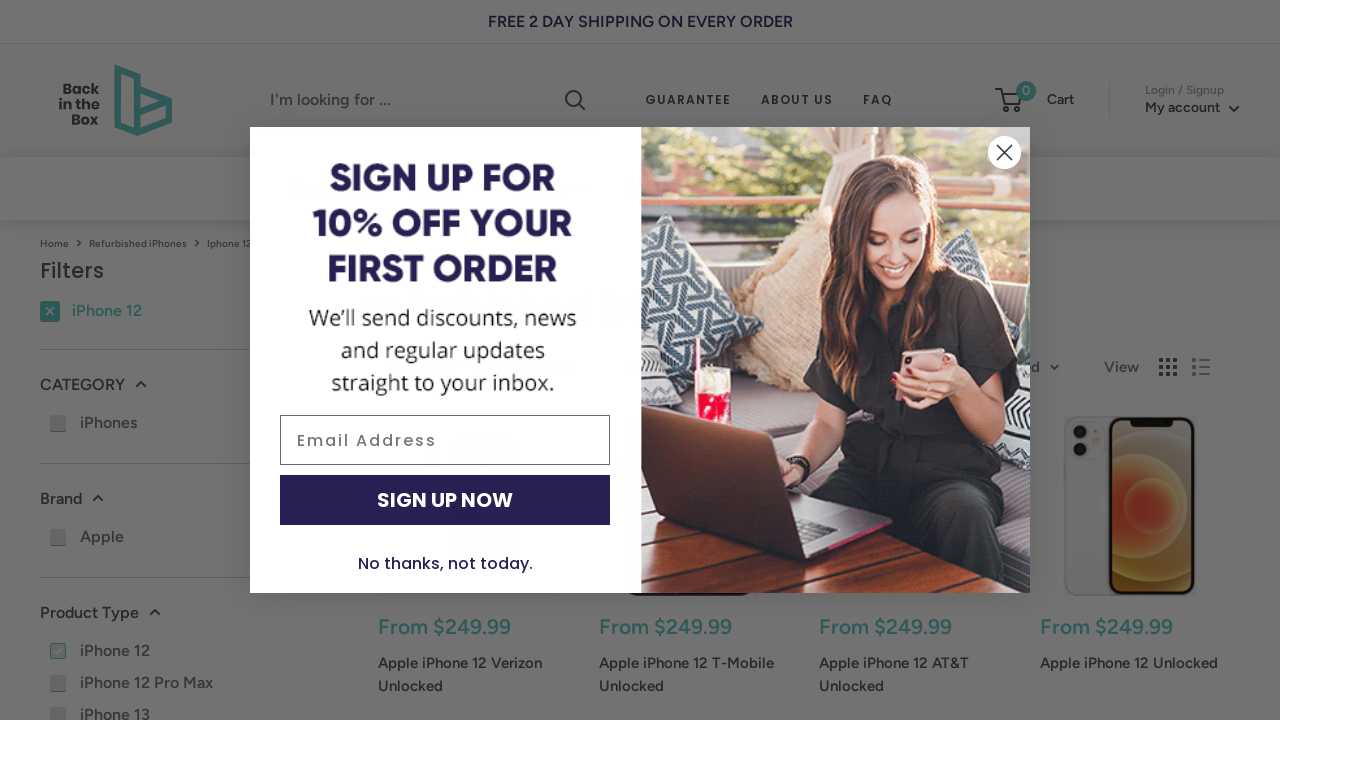

--- FILE ---
content_type: text/html; charset=utf-8
request_url: https://backinthebox.com/collections/refurbished-iphones/Product-Type_iPhone-12
body_size: 52107
content:
<!doctype html>

<html class="no-js" lang="en">
  <head>
	<script id="pandectes-rules">   /* PANDECTES-GDPR: DO NOT MODIFY AUTO GENERATED CODE OF THIS SCRIPT */      window.PandectesSettings = {"store":{"id":40360640677,"plan":"plus","theme":"Back in the Box (ozzy) v1","primaryLocale":"en","adminMode":false,"headless":false,"storefrontRootDomain":"","checkoutRootDomain":"","storefrontAccessToken":""},"tsPublished":1737749159,"declaration":{"showPurpose":false,"showProvider":false,"showDateGenerated":true},"language":{"languageMode":"Single","fallbackLanguage":"en","languageDetection":"browser","languagesSupported":[]},"texts":{"managed":{"headerText":{"en":"We respect your privacy"},"consentText":{"en":"This website uses cookies to ensure you get the best experience."},"dismissButtonText":{"en":"Ok"},"linkText":{"en":"Learn more"},"imprintText":{"en":"Imprint"},"preferencesButtonText":{"en":"Preferences"},"allowButtonText":{"en":"Accept"},"denyButtonText":{"en":"Decline"},"leaveSiteButtonText":{"en":"Leave this site"},"cookiePolicyText":{"en":"Cookie policy"},"preferencesPopupTitleText":{"en":"Manage consent preferences"},"preferencesPopupIntroText":{"en":"We use cookies to optimize website functionality, analyze the performance, and provide personalized experience to you. Some cookies are essential to make the website operate and function correctly. Those cookies cannot be disabled. In this window you can manage your preference of cookies."},"preferencesPopupCloseButtonText":{"en":"Close"},"preferencesPopupAcceptAllButtonText":{"en":"Accept all"},"preferencesPopupRejectAllButtonText":{"en":"Reject all"},"preferencesPopupSaveButtonText":{"en":"Save preferences"},"accessSectionTitleText":{"en":"Data portability"},"accessSectionParagraphText":{"en":"You have the right to request access to your data at any time."},"rectificationSectionTitleText":{"en":"Data Rectification"},"rectificationSectionParagraphText":{"en":"You have the right to request your data to be updated whenever you think it is appropriate."},"erasureSectionTitleText":{"en":"Right to be forgotten"},"erasureSectionParagraphText":{"en":"You have the right to ask all your data to be erased. After that, you will no longer be able to access your account."},"declIntroText":{"en":"We use cookies to optimize website functionality, analyze the performance, and provide personalized experience to you. Some cookies are essential to make the website operate and function correctly. Those cookies cannot be disabled. In this window you can manage your preference of cookies."}},"categories":{"strictlyNecessaryCookiesTitleText":{"en":"Strictly necessary cookies"},"functionalityCookiesTitleText":{"en":"Functional cookies"},"performanceCookiesTitleText":{"en":"Performance cookies"},"targetingCookiesTitleText":{"en":"Targeting cookies"},"unclassifiedCookiesTitleText":{"en":"Unclassified cookies"},"strictlyNecessaryCookiesDescriptionText":{"en":"These cookies are essential in order to enable you to move around the website and use its features, such as accessing secure areas of the website. The website cannot function properly without these cookies."},"functionalityCookiesDescriptionText":{"en":"These cookies enable the site to provide enhanced functionality and personalisation. They may be set by us or by third party providers whose services we have added to our pages. If you do not allow these cookies then some or all of these services may not function properly."},"performanceCookiesDescriptionText":{"en":"These cookies enable us to monitor and improve the performance of our website. For example, they allow us to count visits, identify traffic sources and see which parts of the site are most popular."},"targetingCookiesDescriptionText":{"en":"These cookies may be set through our site by our advertising partners. They may be used by those companies to build a profile of your interests and show you relevant adverts on other sites.    They do not store directly personal information, but are based on uniquely identifying your browser and internet device. If you do not allow these cookies, you will experience less targeted advertising."},"unclassifiedCookiesDescriptionText":{"en":"Unclassified cookies are cookies that we are in the process of classifying, together with the providers of individual cookies."}},"auto":{"declName":{"en":"Name"},"declPath":{"en":"Path"},"declType":{"en":"Type"},"declDomain":{"en":"Domain"},"declPurpose":{"en":"Purpose"},"declProvider":{"en":"Provider"},"declRetention":{"en":"Retention"},"declFirstParty":{"en":"First-party"},"declThirdParty":{"en":"Third-party"},"declSeconds":{"en":"seconds"},"declMinutes":{"en":"minutes"},"declHours":{"en":"hours"},"declDays":{"en":"days"},"declMonths":{"en":"months"},"declYears":{"en":"years"},"declSession":{"en":"Session"},"cookiesDetailsText":{"en":"Cookies details"},"preferencesPopupAlwaysAllowedText":{"en":"Always allowed"},"submitButton":{"en":"Submit"},"submittingButton":{"en":"Submitting..."},"cancelButton":{"en":"Cancel"},"guestsSupportInfoText":{"en":"Please login with your customer account to further proceed."},"guestsSupportEmailPlaceholder":{"en":"E-mail address"},"guestsSupportEmailValidationError":{"en":"Email is not valid"},"guestsSupportEmailSuccessTitle":{"en":"Thank you for your request"},"guestsSupportEmailFailureTitle":{"en":"A problem occurred"},"guestsSupportEmailSuccessMessage":{"en":"If you are registered as a customer of this store, you will soon receive an email with instructions on how to proceed."},"guestsSupportEmailFailureMessage":{"en":"Your request was not submitted. Please try again and if problem persists, contact store owner for assistance."},"confirmationSuccessTitle":{"en":"Your request is verified"},"confirmationFailureTitle":{"en":"A problem occurred"},"confirmationSuccessMessage":{"en":"We will soon get back to you as to your request."},"confirmationFailureMessage":{"en":"Your request was not verified. Please try again and if problem persists, contact store owner for assistance"},"consentSectionTitleText":{"en":"Your cookie consent"},"consentSectionNoConsentText":{"en":"You have not consented to the cookies policy of this website."},"consentSectionConsentedText":{"en":"You consented to the cookies policy of this website on"},"consentStatus":{"en":"Consent preference"},"consentDate":{"en":"Consent date"},"consentId":{"en":"Consent ID"},"consentSectionChangeConsentActionText":{"en":"Change consent preference"},"accessSectionGDPRRequestsActionText":{"en":"Data subject requests"},"accessSectionAccountInfoActionText":{"en":"Personal data"},"accessSectionOrdersRecordsActionText":{"en":"Orders"},"accessSectionDownloadReportActionText":{"en":"Request export"},"rectificationCommentPlaceholder":{"en":"Describe what you want to be updated"},"rectificationCommentValidationError":{"en":"Comment is required"},"rectificationSectionEditAccountActionText":{"en":"Request an update"},"erasureSectionRequestDeletionActionText":{"en":"Request personal data deletion"}}},"library":{"previewMode":false,"fadeInTimeout":0,"defaultBlocked":7,"showLink":true,"showImprintLink":false,"showGoogleLink":false,"enabled":true,"cookie":{"name":"_pandectes_gdpr","expiryDays":365,"secure":true},"dismissOnScroll":false,"dismissOnWindowClick":false,"dismissOnTimeout":false,"palette":{"popup":{"background":"#282052","backgroundForCalculations":{"a":1,"b":82,"g":32,"r":40},"text":"#FFFFFF"},"button":{"background":"#7BD0B7","backgroundForCalculations":{"a":1,"b":183,"g":208,"r":123},"text":"#FFFFFF","textForCalculation":{"a":1,"b":255,"g":255,"r":255},"border":"transparent"}},"content":{"href":"https://shop-backinthebox.myshopify.com/policies/privacy-policy","imprintHref":"/","close":"&#10005;","target":"","logo":"<img class=\"cc-banner-logo\" height=\"38\" width=\"38\" src=\"https://cdn.shopify.com/s/files/1/0403/6064/0677/t/29/assets/pandectes-logo.png?v=1705942498\" alt=\"logo\" />"},"window":"<div role=\"dialog\" aria-live=\"polite\" aria-label=\"cookieconsent\" aria-describedby=\"cookieconsent:desc\" id=\"pandectes-banner\" class=\"cc-window-wrapper cc-bottom-wrapper\"><div class=\"pd-cookie-banner-window cc-window {{classes}}\"><!--googleoff: all-->{{children}}<!--googleon: all--></div></div>","compliance":{"opt-both":"<div class=\"cc-compliance cc-highlight\">{{deny}}{{allow}}</div>"},"type":"opt-both","layouts":{"basic":"{{logo}}{{messagelink}}{{compliance}}"},"position":"bottom","theme":"classic","revokable":false,"animateRevokable":false,"revokableReset":false,"revokableLogoUrl":"https://cdn.shopify.com/s/files/1/0403/6064/0677/t/29/assets/pandectes-reopen-logo.png?v=1705942498","revokablePlacement":"bottom-left","revokableMarginHorizontal":15,"revokableMarginVertical":15,"static":false,"autoAttach":true,"hasTransition":true,"blacklistPage":[""]},"geolocation":{"brOnly":false,"caOnly":false,"euOnly":true,"jpOnly":false,"thOnly":false,"canadaOnly":false,"globalVisibility":false},"dsr":{"guestsSupport":false,"accessSectionDownloadReportAuto":false},"banner":{"resetTs":1673572064,"extraCss":"        .cc-banner-logo {max-width: 24em!important;}    @media(min-width: 768px) {.cc-window.cc-floating{max-width: 24em!important;width: 24em!important;}}    .cc-message, .pd-cookie-banner-window .cc-header, .cc-logo {text-align: center}    .cc-window-wrapper{z-index: 2147483647;}    .cc-window{z-index: 2147483647;font-family: inherit;}    .pd-cookie-banner-window .cc-header{font-family: inherit;}    .pd-cp-ui{font-family: inherit; background-color: #282052;color:#FFFFFF;}    button.pd-cp-btn, a.pd-cp-btn{background-color:#7BD0B7;color:#FFFFFF!important;}    input + .pd-cp-preferences-slider{background-color: rgba(255, 255, 255, 0.3)}    .pd-cp-scrolling-section::-webkit-scrollbar{background-color: rgba(255, 255, 255, 0.3)}    input:checked + .pd-cp-preferences-slider{background-color: rgba(255, 255, 255, 1)}    .pd-cp-scrolling-section::-webkit-scrollbar-thumb {background-color: rgba(255, 255, 255, 1)}    .pd-cp-ui-close{color:#FFFFFF;}    .pd-cp-preferences-slider:before{background-color: #282052}    .pd-cp-title:before {border-color: #FFFFFF!important}    .pd-cp-preferences-slider{background-color:#FFFFFF}    .pd-cp-toggle{color:#FFFFFF!important}    @media(max-width:699px) {.pd-cp-ui-close-top svg {fill: #FFFFFF}}    .pd-cp-toggle:hover,.pd-cp-toggle:visited,.pd-cp-toggle:active{color:#FFFFFF!important}    .pd-cookie-banner-window {}  ","customJavascript":null,"showPoweredBy":false,"hybridStrict":false,"cookiesBlockedByDefault":"7","isActive":true,"implicitSavePreferences":false,"cookieIcon":false,"blockBots":false,"showCookiesDetails":false,"hasTransition":true,"blockingPage":false,"showOnlyLandingPage":false,"leaveSiteUrl":"https://www.google.com","linkRespectStoreLang":false},"cookies":{"0":[{"name":"secure_customer_sig","type":"http","domain":"backinthebox.com","path":"/","provider":"Shopify","firstParty":true,"retention":"1 year(s)","expires":1,"unit":"declYears","purpose":{"en":"Used in connection with customer login."}},{"name":"localization","type":"http","domain":"backinthebox.com","path":"/","provider":"Shopify","firstParty":true,"retention":"1 year(s)","expires":1,"unit":"declYears","purpose":{"en":"Shopify store localization"}},{"name":"_shopify_tw","type":"http","domain":".backinthebox.com","path":"/","provider":"Shopify","firstParty":true,"retention":"14 day(s)","expires":14,"unit":"declDays","purpose":{"en":"Used for managing customer privacy settings."}},{"name":"_shopify_tm","type":"http","domain":".backinthebox.com","path":"/","provider":"Shopify","firstParty":true,"retention":"31 minute(s)","expires":31,"unit":"declMinutes","purpose":{"en":"Used for managing customer privacy settings."}},{"name":"_shopify_m","type":"http","domain":".backinthebox.com","path":"/","provider":"Shopify","firstParty":true,"retention":"1 year(s)","expires":1,"unit":"declYears","purpose":{"en":"Used for managing customer privacy settings."}},{"name":"cart_sig","type":"http","domain":"backinthebox.com","path":"/","provider":"Shopify","firstParty":true,"retention":"15 day(s)","expires":15,"unit":"declDays","purpose":{"en":"Used in connection with checkout."}},{"name":"_tracking_consent","type":"http","domain":".backinthebox.com","path":"/","provider":"Shopify","firstParty":true,"retention":"1 year(s)","expires":1,"unit":"declYears","purpose":{"en":"Tracking preferences."}},{"name":"keep_alive","type":"http","domain":"backinthebox.com","path":"/","provider":"Shopify","firstParty":true,"retention":"30 minute(s)","expires":30,"unit":"declMinutes","purpose":{"en":"Used in connection with buyer localization."}},{"name":"_secure_session_id","type":"http","domain":"backinthebox.com","path":"/","provider":"Shopify","firstParty":true,"retention":"24 hour(s)","expires":24,"unit":"declHours","purpose":{"en":"Used in connection with navigation through a storefront."}},{"name":"cart_currency","type":"http","domain":"backinthebox.com","path":"/","provider":"Shopify","firstParty":true,"retention":"15 day(s)","expires":15,"unit":"declDays","purpose":{"en":"Used in connection with shopping cart."}}],"1":[{"name":"_orig_referrer","type":"http","domain":".backinthebox.com","path":"/","provider":"Shopify","firstParty":true,"retention":"14 day(s)","expires":14,"unit":"declDays","purpose":{"en":"Tracks landing pages."}},{"name":"_landing_page","type":"http","domain":".backinthebox.com","path":"/","provider":"Shopify","firstParty":true,"retention":"14 day(s)","expires":14,"unit":"declDays","purpose":{"en":"Tracks landing pages."}},{"name":"_s","type":"http","domain":".backinthebox.com","path":"/","provider":"Shopify","firstParty":true,"retention":"31 minute(s)","expires":31,"unit":"declMinutes","purpose":{"en":"Shopify analytics."}},{"name":"_y","type":"http","domain":".backinthebox.com","path":"/","provider":"Shopify","firstParty":true,"retention":"1 year(s)","expires":1,"unit":"declYears","purpose":{"en":"Shopify analytics."}},{"name":"_shopify_y","type":"http","domain":".backinthebox.com","path":"/","provider":"Shopify","firstParty":true,"retention":"1 year(s)","expires":1,"unit":"declYears","purpose":{"en":"Shopify analytics."}},{"name":"_shopify_s","type":"http","domain":".backinthebox.com","path":"/","provider":"Shopify","firstParty":true,"retention":"31 minute(s)","expires":31,"unit":"declMinutes","purpose":{"en":"Shopify analytics."}},{"name":"_shopify_sa_t","type":"http","domain":".backinthebox.com","path":"/","provider":"Shopify","firstParty":true,"retention":"30 minute(s)","expires":30,"unit":"declMinutes","purpose":{"en":"Shopify analytics relating to marketing & referrals."}},{"name":"_shopify_sa_p","type":"http","domain":".backinthebox.com","path":"/","provider":"Shopify","firstParty":true,"retention":"30 minute(s)","expires":30,"unit":"declMinutes","purpose":{"en":"Shopify analytics relating to marketing & referrals."}}],"2":[{"name":"_ga","type":"http","domain":".backinthebox.com","path":"/","provider":"Google","firstParty":true,"retention":"1 year(s)","expires":1,"unit":"declYears","purpose":{"en":"Cookie is set by Google Analytics with unknown functionality"}},{"name":"_ga_LF8FW081QY","type":"http","domain":".backinthebox.com","path":"/","provider":"Google","firstParty":true,"retention":"1 year(s)","expires":1,"unit":"declYears","purpose":{"en":"Cookie is set by Google Analytics with unknown functionality"}}],"4":[{"name":"_gcl_au","type":"http","domain":".backinthebox.com","path":"/","provider":"Google","firstParty":true,"retention":"90 day(s)","expires":90,"unit":"declDays","purpose":{"en":"Cookie is placed by Google Tag Manager to track conversions."}},{"name":"__kla_id","type":"http","domain":"backinthebox.com","path":"/","provider":"Klaviyo","firstParty":true,"retention":"1 year(s)","expires":1,"unit":"declYears","purpose":{"en":"Tracks when someone clicks through a Klaviyo email to your website"}},{"name":"test_cookie","type":"http","domain":".doubleclick.net","path":"/","provider":"Google","firstParty":true,"retention":"15 minute(s)","expires":15,"unit":"declMinutes","purpose":{"en":"To measure the visitors’ actions after they click through from an advert. Expires after each visit."}},{"name":"_fbp","type":"http","domain":".backinthebox.com","path":"/","provider":"Facebook","firstParty":true,"retention":"90 day(s)","expires":90,"unit":"declDays","purpose":{"en":"Cookie is placed by Facebook to track visits across websites."}},{"name":"IDE","type":"http","domain":".doubleclick.net","path":"/","provider":"Google","firstParty":true,"retention":"1 year(s)","expires":1,"unit":"declYears","purpose":{"en":"To measure the visitors’ actions after they click through from an advert. Expires after 1 year."}}],"8":[{"name":"_ttp","type":"http","domain":".tiktok.com","path":"/","provider":"Unknown","firstParty":true,"retention":"1 year(s)","expires":1,"unit":"declYears","purpose":{"en":""}},{"name":"nf22534_customer_code","type":"http","domain":".nofraud.com","path":"/","provider":"Unknown","firstParty":true,"retention":"6 hour(s)","expires":6,"unit":"declHours","purpose":{"en":""}},{"name":"nf_device","type":"http","domain":".nofraud.com","path":"/","provider":"Unknown","firstParty":true,"retention":"1 year(s)","expires":1,"unit":"declYears","purpose":{"en":""}},{"name":"__mmapiwsid","type":"http","domain":".backinthebox.com","path":"/","provider":"Unknown","firstParty":true,"retention":"1 year(s)","expires":1,"unit":"declYears","purpose":{"en":""}}]},"blocker":{"isActive":false,"googleConsentMode":{"id":"","analyticsId":"","adwordsId":"","isActive":true,"adStorageCategory":4,"analyticsStorageCategory":2,"personalizationStorageCategory":1,"functionalityStorageCategory":1,"customEvent":true,"securityStorageCategory":0,"redactData":true,"urlPassthrough":false},"facebookPixel":{"id":"","isActive":false,"ldu":false},"microsoft":{},"rakuten":{"isActive":false,"cmp":false,"ccpa":false},"defaultBlocked":7,"patterns":{"whiteList":[],"blackList":{"1":[],"2":[],"4":[],"8":[]},"iframesWhiteList":[],"iframesBlackList":{"1":[],"2":[],"4":[],"8":[]},"beaconsWhiteList":[],"beaconsBlackList":{"1":[],"2":[],"4":[],"8":[]}}}}      !function(){"use strict";window.PandectesRules=window.PandectesRules||{},window.PandectesRules.manualBlacklist={1:[],2:[],4:[]},window.PandectesRules.blacklistedIFrames={1:[],2:[],4:[]},window.PandectesRules.blacklistedCss={1:[],2:[],4:[]},window.PandectesRules.blacklistedBeacons={1:[],2:[],4:[]};var e="javascript/blocked";function t(e){return new RegExp(e.replace(/[/\\.+?$()]/g,"\\$&").replace("*","(.*)"))}var n=function(e){var t=arguments.length>1&&void 0!==arguments[1]?arguments[1]:"log";new URLSearchParams(window.location.search).get("log")&&console[t]("PandectesRules: ".concat(e))};function a(e){var t=document.createElement("script");t.async=!0,t.src=e,document.head.appendChild(t)}function r(e,t){var n=Object.keys(e);if(Object.getOwnPropertySymbols){var a=Object.getOwnPropertySymbols(e);t&&(a=a.filter((function(t){return Object.getOwnPropertyDescriptor(e,t).enumerable}))),n.push.apply(n,a)}return n}function o(e){for(var t=1;t<arguments.length;t++){var n=null!=arguments[t]?arguments[t]:{};t%2?r(Object(n),!0).forEach((function(t){s(e,t,n[t])})):Object.getOwnPropertyDescriptors?Object.defineProperties(e,Object.getOwnPropertyDescriptors(n)):r(Object(n)).forEach((function(t){Object.defineProperty(e,t,Object.getOwnPropertyDescriptor(n,t))}))}return e}function i(e){var t=function(e,t){if("object"!=typeof e||!e)return e;var n=e[Symbol.toPrimitive];if(void 0!==n){var a=n.call(e,t||"default");if("object"!=typeof a)return a;throw new TypeError("@@toPrimitive must return a primitive value.")}return("string"===t?String:Number)(e)}(e,"string");return"symbol"==typeof t?t:t+""}function s(e,t,n){return(t=i(t))in e?Object.defineProperty(e,t,{value:n,enumerable:!0,configurable:!0,writable:!0}):e[t]=n,e}function c(e,t){return function(e){if(Array.isArray(e))return e}(e)||function(e,t){var n=null==e?null:"undefined"!=typeof Symbol&&e[Symbol.iterator]||e["@@iterator"];if(null!=n){var a,r,o,i,s=[],c=!0,l=!1;try{if(o=(n=n.call(e)).next,0===t){if(Object(n)!==n)return;c=!1}else for(;!(c=(a=o.call(n)).done)&&(s.push(a.value),s.length!==t);c=!0);}catch(e){l=!0,r=e}finally{try{if(!c&&null!=n.return&&(i=n.return(),Object(i)!==i))return}finally{if(l)throw r}}return s}}(e,t)||d(e,t)||function(){throw new TypeError("Invalid attempt to destructure non-iterable instance.\nIn order to be iterable, non-array objects must have a [Symbol.iterator]() method.")}()}function l(e){return function(e){if(Array.isArray(e))return u(e)}(e)||function(e){if("undefined"!=typeof Symbol&&null!=e[Symbol.iterator]||null!=e["@@iterator"])return Array.from(e)}(e)||d(e)||function(){throw new TypeError("Invalid attempt to spread non-iterable instance.\nIn order to be iterable, non-array objects must have a [Symbol.iterator]() method.")}()}function d(e,t){if(e){if("string"==typeof e)return u(e,t);var n=Object.prototype.toString.call(e).slice(8,-1);return"Object"===n&&e.constructor&&(n=e.constructor.name),"Map"===n||"Set"===n?Array.from(e):"Arguments"===n||/^(?:Ui|I)nt(?:8|16|32)(?:Clamped)?Array$/.test(n)?u(e,t):void 0}}function u(e,t){(null==t||t>e.length)&&(t=e.length);for(var n=0,a=new Array(t);n<t;n++)a[n]=e[n];return a}var f=window.PandectesRulesSettings||window.PandectesSettings,g=!(void 0===window.dataLayer||!Array.isArray(window.dataLayer)||!window.dataLayer.some((function(e){return"pandectes_full_scan"===e.event}))),p=function(){var e,t=arguments.length>0&&void 0!==arguments[0]?arguments[0]:"_pandectes_gdpr",n=("; "+document.cookie).split("; "+t+"=");if(n.length<2)e={};else{var a=n.pop().split(";");e=window.atob(a.shift())}var r=function(e){try{return JSON.parse(e)}catch(e){return!1}}(e);return!1!==r?r:e}(),h=f.banner.isActive,y=f.blocker,v=y.defaultBlocked,w=y.patterns,m=p&&null!==p.preferences&&void 0!==p.preferences?p.preferences:null,b=g?0:h?null===m?v:m:0,k={1:!(1&b),2:!(2&b),4:!(4&b)},_=w.blackList,S=w.whiteList,L=w.iframesBlackList,C=w.iframesWhiteList,P=w.beaconsBlackList,A=w.beaconsWhiteList,O={blackList:[],whiteList:[],iframesBlackList:{1:[],2:[],4:[],8:[]},iframesWhiteList:[],beaconsBlackList:{1:[],2:[],4:[],8:[]},beaconsWhiteList:[]};[1,2,4].map((function(e){var n;k[e]||((n=O.blackList).push.apply(n,l(_[e].length?_[e].map(t):[])),O.iframesBlackList[e]=L[e].length?L[e].map(t):[],O.beaconsBlackList[e]=P[e].length?P[e].map(t):[])})),O.whiteList=S.length?S.map(t):[],O.iframesWhiteList=C.length?C.map(t):[],O.beaconsWhiteList=A.length?A.map(t):[];var E={scripts:[],iframes:{1:[],2:[],4:[]},beacons:{1:[],2:[],4:[]},css:{1:[],2:[],4:[]}},I=function(t,n){return t&&(!n||n!==e)&&(!O.blackList||O.blackList.some((function(e){return e.test(t)})))&&(!O.whiteList||O.whiteList.every((function(e){return!e.test(t)})))},B=function(e,t){var n=O.iframesBlackList[t],a=O.iframesWhiteList;return e&&(!n||n.some((function(t){return t.test(e)})))&&(!a||a.every((function(t){return!t.test(e)})))},j=function(e,t){var n=O.beaconsBlackList[t],a=O.beaconsWhiteList;return e&&(!n||n.some((function(t){return t.test(e)})))&&(!a||a.every((function(t){return!t.test(e)})))},T=new MutationObserver((function(e){for(var t=0;t<e.length;t++)for(var n=e[t].addedNodes,a=0;a<n.length;a++){var r=n[a],o=r.dataset&&r.dataset.cookiecategory;if(1===r.nodeType&&"LINK"===r.tagName){var i=r.dataset&&r.dataset.href;if(i&&o)switch(o){case"functionality":case"C0001":E.css[1].push(i);break;case"performance":case"C0002":E.css[2].push(i);break;case"targeting":case"C0003":E.css[4].push(i)}}}})),R=new MutationObserver((function(t){for(var a=0;a<t.length;a++)for(var r=t[a].addedNodes,o=function(){var t=r[i],a=t.src||t.dataset&&t.dataset.src,o=t.dataset&&t.dataset.cookiecategory;if(1===t.nodeType&&"IFRAME"===t.tagName){if(a){var s=!1;B(a,1)||"functionality"===o||"C0001"===o?(s=!0,E.iframes[1].push(a)):B(a,2)||"performance"===o||"C0002"===o?(s=!0,E.iframes[2].push(a)):(B(a,4)||"targeting"===o||"C0003"===o)&&(s=!0,E.iframes[4].push(a)),s&&(t.removeAttribute("src"),t.setAttribute("data-src",a))}}else if(1===t.nodeType&&"IMG"===t.tagName){if(a){var c=!1;j(a,1)?(c=!0,E.beacons[1].push(a)):j(a,2)?(c=!0,E.beacons[2].push(a)):j(a,4)&&(c=!0,E.beacons[4].push(a)),c&&(t.removeAttribute("src"),t.setAttribute("data-src",a))}}else if(1===t.nodeType&&"SCRIPT"===t.tagName){var l=t.type,d=!1;if(I(a,l)?(n("rule blocked: ".concat(a)),d=!0):a&&o?n("manually blocked @ ".concat(o,": ").concat(a)):o&&n("manually blocked @ ".concat(o,": inline code")),d){E.scripts.push([t,l]),t.type=e;t.addEventListener("beforescriptexecute",(function n(a){t.getAttribute("type")===e&&a.preventDefault(),t.removeEventListener("beforescriptexecute",n)})),t.parentElement&&t.parentElement.removeChild(t)}}},i=0;i<r.length;i++)o()})),D=document.createElement,x={src:Object.getOwnPropertyDescriptor(HTMLScriptElement.prototype,"src"),type:Object.getOwnPropertyDescriptor(HTMLScriptElement.prototype,"type")};window.PandectesRules.unblockCss=function(e){var t=E.css[e]||[];t.length&&n("Unblocking CSS for ".concat(e)),t.forEach((function(e){var t=document.querySelector('link[data-href^="'.concat(e,'"]'));t.removeAttribute("data-href"),t.href=e})),E.css[e]=[]},window.PandectesRules.unblockIFrames=function(e){var t=E.iframes[e]||[];t.length&&n("Unblocking IFrames for ".concat(e)),O.iframesBlackList[e]=[],t.forEach((function(e){var t=document.querySelector('iframe[data-src^="'.concat(e,'"]'));t.removeAttribute("data-src"),t.src=e})),E.iframes[e]=[]},window.PandectesRules.unblockBeacons=function(e){var t=E.beacons[e]||[];t.length&&n("Unblocking Beacons for ".concat(e)),O.beaconsBlackList[e]=[],t.forEach((function(e){var t=document.querySelector('img[data-src^="'.concat(e,'"]'));t.removeAttribute("data-src"),t.src=e})),E.beacons[e]=[]},window.PandectesRules.unblockInlineScripts=function(e){var t=1===e?"functionality":2===e?"performance":"targeting",a=document.querySelectorAll('script[type="javascript/blocked"][data-cookiecategory="'.concat(t,'"]'));n("unblockInlineScripts: ".concat(a.length," in ").concat(t)),a.forEach((function(e){var t=document.createElement("script");t.type="text/javascript",e.hasAttribute("src")?t.src=e.getAttribute("src"):t.textContent=e.textContent,document.head.appendChild(t),e.parentNode.removeChild(e)}))},window.PandectesRules.unblockInlineCss=function(e){var t=1===e?"functionality":2===e?"performance":"targeting",a=document.querySelectorAll('link[data-cookiecategory="'.concat(t,'"]'));n("unblockInlineCss: ".concat(a.length," in ").concat(t)),a.forEach((function(e){e.href=e.getAttribute("data-href")}))},window.PandectesRules.unblock=function(e){e.length<1?(O.blackList=[],O.whiteList=[],O.iframesBlackList=[],O.iframesWhiteList=[]):(O.blackList&&(O.blackList=O.blackList.filter((function(t){return e.every((function(e){return"string"==typeof e?!t.test(e):e instanceof RegExp?t.toString()!==e.toString():void 0}))}))),O.whiteList&&(O.whiteList=[].concat(l(O.whiteList),l(e.map((function(e){if("string"==typeof e){var n=".*"+t(e)+".*";if(O.whiteList.every((function(e){return e.toString()!==n.toString()})))return new RegExp(n)}else if(e instanceof RegExp&&O.whiteList.every((function(t){return t.toString()!==e.toString()})))return e;return null})).filter(Boolean)))));var a=0;l(E.scripts).forEach((function(e,t){var n=c(e,2),r=n[0],o=n[1];if(function(e){var t=e.getAttribute("src");return O.blackList&&O.blackList.every((function(e){return!e.test(t)}))||O.whiteList&&O.whiteList.some((function(e){return e.test(t)}))}(r)){for(var i=document.createElement("script"),s=0;s<r.attributes.length;s++){var l=r.attributes[s];"src"!==l.name&&"type"!==l.name&&i.setAttribute(l.name,r.attributes[s].value)}i.setAttribute("src",r.src),i.setAttribute("type",o||"application/javascript"),document.head.appendChild(i),E.scripts.splice(t-a,1),a++}})),0==O.blackList.length&&0===O.iframesBlackList[1].length&&0===O.iframesBlackList[2].length&&0===O.iframesBlackList[4].length&&0===O.beaconsBlackList[1].length&&0===O.beaconsBlackList[2].length&&0===O.beaconsBlackList[4].length&&(n("Disconnecting observers"),R.disconnect(),T.disconnect())};var N=f.store,U=N.adminMode,z=N.headless,M=N.storefrontRootDomain,q=N.checkoutRootDomain,F=N.storefrontAccessToken,W=f.banner.isActive,H=f.blocker.defaultBlocked;W&&function(e){if(window.Shopify&&window.Shopify.customerPrivacy)e();else{var t=null;window.Shopify&&window.Shopify.loadFeatures&&window.Shopify.trackingConsent?e():t=setInterval((function(){window.Shopify&&window.Shopify.loadFeatures&&(clearInterval(t),window.Shopify.loadFeatures([{name:"consent-tracking-api",version:"0.1"}],(function(t){t?n("Shopify.customerPrivacy API - failed to load"):(n("shouldShowBanner() -> ".concat(window.Shopify.trackingConsent.shouldShowBanner()," | saleOfDataRegion() -> ").concat(window.Shopify.trackingConsent.saleOfDataRegion())),e())})))}),10)}}((function(){!function(){var e=window.Shopify.trackingConsent;if(!1!==e.shouldShowBanner()||null!==m||7!==H)try{var t=U&&!(window.Shopify&&window.Shopify.AdminBarInjector),a={preferences:!(1&b)||g||t,analytics:!(2&b)||g||t,marketing:!(4&b)||g||t};z&&(a.headlessStorefront=!0,a.storefrontRootDomain=null!=M&&M.length?M:window.location.hostname,a.checkoutRootDomain=null!=q&&q.length?q:"checkout.".concat(window.location.hostname),a.storefrontAccessToken=null!=F&&F.length?F:""),e.firstPartyMarketingAllowed()===a.marketing&&e.analyticsProcessingAllowed()===a.analytics&&e.preferencesProcessingAllowed()===a.preferences||e.setTrackingConsent(a,(function(e){e&&e.error?n("Shopify.customerPrivacy API - failed to setTrackingConsent"):n("setTrackingConsent(".concat(JSON.stringify(a),")"))}))}catch(e){n("Shopify.customerPrivacy API - exception")}}(),function(){if(z){var e=window.Shopify.trackingConsent,t=e.currentVisitorConsent();if(navigator.globalPrivacyControl&&""===t.sale_of_data){var a={sale_of_data:!1,headlessStorefront:!0};a.storefrontRootDomain=null!=M&&M.length?M:window.location.hostname,a.checkoutRootDomain=null!=q&&q.length?q:"checkout.".concat(window.location.hostname),a.storefrontAccessToken=null!=F&&F.length?F:"",e.setTrackingConsent(a,(function(e){e&&e.error?n("Shopify.customerPrivacy API - failed to setTrackingConsent({".concat(JSON.stringify(a),")")):n("setTrackingConsent(".concat(JSON.stringify(a),")"))}))}}}()}));var G=["AT","BE","BG","HR","CY","CZ","DK","EE","FI","FR","DE","GR","HU","IE","IT","LV","LT","LU","MT","NL","PL","PT","RO","SK","SI","ES","SE","GB","LI","NO","IS"],J=f.banner,V=J.isActive,K=J.hybridStrict,$=f.geolocation,Y=$.caOnly,Z=void 0!==Y&&Y,Q=$.euOnly,X=void 0!==Q&&Q,ee=$.brOnly,te=void 0!==ee&&ee,ne=$.jpOnly,ae=void 0!==ne&&ne,re=$.thOnly,oe=void 0!==re&&re,ie=$.chOnly,se=void 0!==ie&&ie,ce=$.zaOnly,le=void 0!==ce&&ce,de=$.canadaOnly,ue=void 0!==de&&de,fe=$.globalVisibility,ge=void 0===fe||fe,pe=f.blocker,he=pe.defaultBlocked,ye=void 0===he?7:he,ve=pe.googleConsentMode,we=ve.isActive,me=ve.customEvent,be=ve.id,ke=void 0===be?"":be,_e=ve.analyticsId,Se=void 0===_e?"":_e,Le=ve.adwordsId,Ce=void 0===Le?"":Le,Pe=ve.redactData,Ae=ve.urlPassthrough,Oe=ve.adStorageCategory,Ee=ve.analyticsStorageCategory,Ie=ve.functionalityStorageCategory,Be=ve.personalizationStorageCategory,je=ve.securityStorageCategory,Te=ve.dataLayerProperty,Re=void 0===Te?"dataLayer":Te,De=ve.waitForUpdate,xe=void 0===De?0:De,Ne=ve.useNativeChannel,Ue=void 0!==Ne&&Ne;function ze(){window[Re].push(arguments)}window[Re]=window[Re]||[];var Me,qe,Fe={hasInitialized:!1,useNativeChannel:!1,ads_data_redaction:!1,url_passthrough:!1,data_layer_property:"dataLayer",storage:{ad_storage:"granted",ad_user_data:"granted",ad_personalization:"granted",analytics_storage:"granted",functionality_storage:"granted",personalization_storage:"granted",security_storage:"granted"}};if(V&&we){var We=ye&Oe?"denied":"granted",He=ye&Ee?"denied":"granted",Ge=ye&Ie?"denied":"granted",Je=ye&Be?"denied":"granted",Ve=ye&je?"denied":"granted";Fe.hasInitialized=!0,Fe.useNativeChannel=Ue,Fe.url_passthrough=Ae,Fe.ads_data_redaction="denied"===We&&Pe,Fe.storage.ad_storage=We,Fe.storage.ad_user_data=We,Fe.storage.ad_personalization=We,Fe.storage.analytics_storage=He,Fe.storage.functionality_storage=Ge,Fe.storage.personalization_storage=Je,Fe.storage.security_storage=Ve,Fe.data_layer_property=Re||"dataLayer",Fe.ads_data_redaction&&ze("set","ads_data_redaction",Fe.ads_data_redaction),Fe.url_passthrough&&ze("set","url_passthrough",Fe.url_passthrough),function(){!1===Ue?console.log("Pandectes: Google Consent Mode (av2)"):console.log("Pandectes: Google Consent Mode (av2nc)");var e=b!==ye?{wait_for_update:xe||500}:xe?{wait_for_update:xe}:{};ge&&!K?ze("consent","default",o(o({},Fe.storage),e)):(ze("consent","default",o(o(o({},Fe.storage),e),{},{region:[].concat(l(X||K?G:[]),l(Z&&!K?["US-CA","US-VA","US-CT","US-UT","US-CO"]:[]),l(te&&!K?["BR"]:[]),l(ae&&!K?["JP"]:[]),l(ue&&!K?["CA"]:[]),l(oe&&!K?["TH"]:[]),l(se&&!K?["CH"]:[]),l(le&&!K?["ZA"]:[]))})),ze("consent","default",{ad_storage:"granted",ad_user_data:"granted",ad_personalization:"granted",analytics_storage:"granted",functionality_storage:"granted",personalization_storage:"granted",security_storage:"granted"}));if(null!==m){var t=b&Oe?"denied":"granted",n=b&Ee?"denied":"granted",r=b&Ie?"denied":"granted",i=b&Be?"denied":"granted",s=b&je?"denied":"granted";Fe.storage.ad_storage=t,Fe.storage.ad_user_data=t,Fe.storage.ad_personalization=t,Fe.storage.analytics_storage=n,Fe.storage.functionality_storage=r,Fe.storage.personalization_storage=i,Fe.storage.security_storage=s,ze("consent","update",Fe.storage)}(ke.length||Se.length||Ce.length)&&(window[Fe.data_layer_property].push({"pandectes.start":(new Date).getTime(),event:"pandectes-rules.min.js"}),(Se.length||Ce.length)&&ze("js",new Date));var c="https://www.googletagmanager.com";if(ke.length){var d=ke.split(",");window[Fe.data_layer_property].push({"gtm.start":(new Date).getTime(),event:"gtm.js"});for(var u=0;u<d.length;u++){var f="dataLayer"!==Fe.data_layer_property?"&l=".concat(Fe.data_layer_property):"";a("".concat(c,"/gtm.js?id=").concat(d[u].trim()).concat(f))}}if(Se.length)for(var g=Se.split(","),p=0;p<g.length;p++){var h=g[p].trim();h.length&&(a("".concat(c,"/gtag/js?id=").concat(h)),ze("config",h,{send_page_view:!1}))}if(Ce.length)for(var y=Ce.split(","),v=0;v<y.length;v++){var w=y[v].trim();w.length&&(a("".concat(c,"/gtag/js?id=").concat(w)),ze("config",w,{allow_enhanced_conversions:!0}))}}()}V&&me&&(qe={event:"Pandectes_Consent_Update",pandectes_status:7===(Me=b)?"deny":0===Me?"allow":"mixed",pandectes_categories:{C0000:"allow",C0001:k[1]?"allow":"deny",C0002:k[2]?"allow":"deny",C0003:k[4]?"allow":"deny"}},window[Re].push(qe),null!==m&&function(e){if(window.Shopify&&window.Shopify.analytics)e();else{var t=null;window.Shopify&&window.Shopify.analytics?e():t=setInterval((function(){window.Shopify&&window.Shopify.analytics&&(clearInterval(t),e())}),10)}}((function(){console.log("publishing Web Pixels API custom event"),window.Shopify.analytics.publish("Pandectes_Consent_Update",qe)})));var Ke=f.blocker,$e=Ke.klaviyoIsActive,Ye=Ke.googleConsentMode.adStorageCategory;$e&&window.addEventListener("PandectesEvent_OnConsent",(function(e){var t=e.detail.preferences;if(null!=t){var n=t&Ye?"denied":"granted";void 0!==window.klaviyo&&window.klaviyo.isIdentified()&&window.klaviyo.push(["identify",{ad_personalization:n,ad_user_data:n}])}})),f.banner.revokableTrigger&&window.addEventListener("PandectesEvent_OnInitialize",(function(){document.querySelectorAll('[href*="#reopenBanner"]').forEach((function(e){e.onclick=function(e){e.preventDefault(),window.Pandectes.fn.revokeConsent()}}))}));var Ze=f.banner.isActive,Qe=f.blocker,Xe=Qe.defaultBlocked,et=void 0===Xe?7:Xe,tt=Qe.microsoft,nt=tt.isActive,at=tt.uetTags,rt=tt.dataLayerProperty,ot=void 0===rt?"uetq":rt,it={hasInitialized:!1,data_layer_property:"uetq",storage:{ad_storage:"granted"}};if(window[ot]=window[ot]||[],nt&&ft("_uetmsdns","1",365),Ze&&nt){var st=4&et?"denied":"granted";if(it.hasInitialized=!0,it.storage.ad_storage=st,window[ot].push("consent","default",it.storage),"granted"==st&&(ft("_uetmsdns","0",365),console.log("setting cookie")),null!==m){var ct=4&b?"denied":"granted";it.storage.ad_storage=ct,window[ot].push("consent","update",it.storage),"granted"===ct&&ft("_uetmsdns","0",365)}if(at.length)for(var lt=at.split(","),dt=0;dt<lt.length;dt++)lt[dt].trim().length&&ut(lt[dt])}function ut(e){var t=document.createElement("script");t.type="text/javascript",t.src="//bat.bing.com/bat.js",t.onload=function(){var t={ti:e};t.q=window.uetq,window.uetq=new UET(t),window.uetq.push("consent","default",{ad_storage:"denied"}),window[ot].push("pageLoad")},document.head.appendChild(t)}function ft(e,t,n){var a=new Date;a.setTime(a.getTime()+24*n*60*60*1e3);var r="expires="+a.toUTCString();document.cookie="".concat(e,"=").concat(t,"; ").concat(r,"; path=/; secure; samesite=strict")}window.PandectesRules.gcm=Fe;var gt=f.banner.isActive,pt=f.blocker.isActive;n("Prefs: ".concat(b," | Banner: ").concat(gt?"on":"off"," | Blocker: ").concat(pt?"on":"off"));var ht=null===m&&/\/checkouts\//.test(window.location.pathname);0!==b&&!1===g&&pt&&!ht&&(n("Blocker will execute"),document.createElement=function(){for(var t=arguments.length,n=new Array(t),a=0;a<t;a++)n[a]=arguments[a];if("script"!==n[0].toLowerCase())return D.bind?D.bind(document).apply(void 0,n):D;var r=D.bind(document).apply(void 0,n);try{Object.defineProperties(r,{src:o(o({},x.src),{},{set:function(t){I(t,r.type)&&x.type.set.call(this,e),x.src.set.call(this,t)}}),type:o(o({},x.type),{},{get:function(){var t=x.type.get.call(this);return t===e||I(this.src,t)?null:t},set:function(t){var n=I(r.src,r.type)?e:t;x.type.set.call(this,n)}})}),r.setAttribute=function(t,n){if("type"===t){var a=I(r.src,r.type)?e:n;x.type.set.call(r,a)}else"src"===t?(I(n,r.type)&&x.type.set.call(r,e),x.src.set.call(r,n)):HTMLScriptElement.prototype.setAttribute.call(r,t,n)}}catch(e){console.warn("Yett: unable to prevent script execution for script src ",r.src,".\n",'A likely cause would be because you are using a third-party browser extension that monkey patches the "document.createElement" function.')}return r},R.observe(document.documentElement,{childList:!0,subtree:!0}),T.observe(document.documentElement,{childList:!0,subtree:!0}))}();
</script>
	
  
<!-- Begin Google Tag Manager -->
<script>(function(w,d,s,l,i){w[l]=w[l]||[];w[l].push({'gtm.start':
new Date().getTime(),event:'gtm.js'});var f=d.getElementsByTagName(s)[0],
j=d.createElement(s),dl=l!='dataLayer'?'&l='+l:'';j.async=true;j.src=
'https://www.googletagmanager.com/gtm.js?id='+i+dl;f.parentNode.insertBefore(j,f);
})(window,document,'script','dataLayer','GTM-KLCBWJ7');</script>
<!-- End Google Tag Manager -->

<!-- BEGIN Google tag (gtag.js) -->
<script async src="https://www.googletagmanager.com/gtag/js?id=AW-10903913822"></script>
<script>
  window.dataLayer = window.dataLayer || [];
  function gtag(){dataLayer.push(arguments);}
  gtag('js', new Date());

  gtag('config', 'G-LF8FW081QY');
  gtag('config', 'AW-10903913822', {'allow_enhanced_conversions': true});
</script>
<!-- END Google tag (gtag.js) -->

    <style>
      @font-face {
          font-family: 'Gilroy';
          src: url('//backinthebox.com/cdn/shop/t/29/assets/gilroy-black-webfont.woff2?v=22136575832330974011705942498') format('woff2'),
               url('//backinthebox.com/cdn/shop/t/29/assets/gilroy-black-webfont.woff?v=114536805375179626811705942498') format('woff');
          font-weight: normal;
          font-style: normal;

      }
    </style>
    <meta charset="utf-8">
    <meta name="viewport" content="width=device-width, initial-scale=1.0, height=device-height, minimum-scale=1.0, maximum-scale=1.0">
    <meta name="theme-color" content="#5ac0bb"><title>Refurbished iPhones &ndash; Tagged &quot;Product Type_iPhone 12&quot;
</title><link rel="canonical" href="https://backinthebox.com/collections/refurbished-iphones/product-type_iphone-12"><link rel="shortcut icon" href="//backinthebox.com/cdn/shop/files/Back-in-the-Box-Branding-Icon-Gradient_96x96.png?v=1614304130" type="image/png"><link rel="preload" as="style" href="//backinthebox.com/cdn/shop/t/29/assets/theme.css?v=182682297696791475741705942498">
    <link rel="preconnect" href="https://cdn.shopify.com">
    <link rel="preconnect" href="https://fonts.shopifycdn.com">
    <link rel="dns-prefetch" href="https://productreviews.shopifycdn.com">
    <link rel="dns-prefetch" href="https://ajax.googleapis.com">
    <link rel="dns-prefetch" href="https://maps.googleapis.com">
    <link rel="dns-prefetch" href="https://maps.gstatic.com">

    <meta property="og:type" content="website">
  <meta property="og:title" content="Refurbished iPhones">
  <meta property="og:image" content="http://backinthebox.com/cdn/shop/files/purple_efd0260c-d2e5-4ef9-886b-596670559dd3.png?v=1689086076">
  <meta property="og:image:secure_url" content="https://backinthebox.com/cdn/shop/files/purple_efd0260c-d2e5-4ef9-886b-596670559dd3.png?v=1689086076">
  <meta property="og:image:width" content="500">
  <meta property="og:image:height" content="500"><meta property="og:url" content="https://backinthebox.com/collections/refurbished-iphones/product-type_iphone-12">
<meta property="og:site_name" content="Back in the Box"><meta name="twitter:card" content="summary"><meta name="twitter:title" content="Refurbished iPhones">
  <meta name="twitter:description" content="">
  <meta name="twitter:image" content="https://backinthebox.com/cdn/shop/files/purple_efd0260c-d2e5-4ef9-886b-596670559dd3_600x600_crop_center.png?v=1689086076">
    <link rel="preload" href="//backinthebox.com/cdn/fonts/poppins/poppins_n5.ad5b4b72b59a00358afc706450c864c3c8323842.woff2" as="font" type="font/woff2" crossorigin>
<link rel="preload" href="//backinthebox.com/cdn/fonts/figtree/figtree_n6.9d1ea52bb49a0a86cfd1b0383d00f83d3fcc14de.woff2" as="font" type="font/woff2" crossorigin>
<link rel="preload" href="//backinthebox.com/cdn/shop/t/29/assets/font-theme-star.woff2?v=176977276741202493121705942498" as="font" type="font/woff2" crossorigin><link rel="preload" href="//backinthebox.com/cdn/fonts/poppins/poppins_i5.6acfce842c096080e34792078ef3cb7c3aad24d4.woff2" as="font" type="font/woff2" crossorigin><link rel="preload" href="//backinthebox.com/cdn/fonts/figtree/figtree_n9.c9185a1dab0680c9bce2d373c6fc665d10b5e421.woff2" as="font" type="font/woff2" crossorigin><link rel="preload" href="//backinthebox.com/cdn/fonts/figtree/figtree_i6.702baae75738b446cfbed6ac0d60cab7b21e61ba.woff2" as="font" type="font/woff2" crossorigin><link rel="preload" href="//backinthebox.com/cdn/fonts/figtree/figtree_i9.52cfd46a18002d3eb2c8e0abf4e3a200bcdcadf0.woff2" as="font" type="font/woff2" crossorigin><link rel="preload" href="//backinthebox.com/cdn/fonts/figtree/figtree_n6.9d1ea52bb49a0a86cfd1b0383d00f83d3fcc14de.woff2" as="font" type="font/woff2" crossorigin><style>
  /* We load the font used for the integration with Shopify Reviews to load our own stars */
  @font-face {
    font-family: "font-theme-star";
    src: url(//backinthebox.com/cdn/shop/t/29/assets/font-theme-star.eot?v=178649971611478077551705942498);
    src: url(//backinthebox.com/cdn/shop/t/29/assets/font-theme-star.eot?%23iefix&v=178649971611478077551705942498) format("embedded-opentype"), url(//backinthebox.com/cdn/shop/t/29/assets/font-theme-star.woff2?v=176977276741202493121705942498) format("woff2"), url(//backinthebox.com/cdn/shop/t/29/assets/font-theme-star.ttf?v=17527569363257290761705942498) format("truetype");
    font-weight: normal;
    font-style: normal;
    font-display: fallback;
  }

  @font-face {
  font-family: Poppins;
  font-weight: 500;
  font-style: normal;
  font-display: fallback;
  src: url("//backinthebox.com/cdn/fonts/poppins/poppins_n5.ad5b4b72b59a00358afc706450c864c3c8323842.woff2") format("woff2"),
       url("//backinthebox.com/cdn/fonts/poppins/poppins_n5.33757fdf985af2d24b32fcd84c9a09224d4b2c39.woff") format("woff");
}

  @font-face {
  font-family: Figtree;
  font-weight: 600;
  font-style: normal;
  font-display: fallback;
  src: url("//backinthebox.com/cdn/fonts/figtree/figtree_n6.9d1ea52bb49a0a86cfd1b0383d00f83d3fcc14de.woff2") format("woff2"),
       url("//backinthebox.com/cdn/fonts/figtree/figtree_n6.f0fcdea525a0e47b2ae4ab645832a8e8a96d31d3.woff") format("woff");
}

@font-face {
  font-family: Figtree;
  font-weight: 600;
  font-style: normal;
  font-display: fallback;
  src: url("//backinthebox.com/cdn/fonts/figtree/figtree_n6.9d1ea52bb49a0a86cfd1b0383d00f83d3fcc14de.woff2") format("woff2"),
       url("//backinthebox.com/cdn/fonts/figtree/figtree_n6.f0fcdea525a0e47b2ae4ab645832a8e8a96d31d3.woff") format("woff");
}

@font-face {
  font-family: Poppins;
  font-weight: 500;
  font-style: italic;
  font-display: fallback;
  src: url("//backinthebox.com/cdn/fonts/poppins/poppins_i5.6acfce842c096080e34792078ef3cb7c3aad24d4.woff2") format("woff2"),
       url("//backinthebox.com/cdn/fonts/poppins/poppins_i5.a49113e4fe0ad7fd7716bd237f1602cbec299b3c.woff") format("woff");
}


  @font-face {
  font-family: Figtree;
  font-weight: 900;
  font-style: normal;
  font-display: fallback;
  src: url("//backinthebox.com/cdn/fonts/figtree/figtree_n9.c9185a1dab0680c9bce2d373c6fc665d10b5e421.woff2") format("woff2"),
       url("//backinthebox.com/cdn/fonts/figtree/figtree_n9.60f18207a47942453faf8770b2e7e8f4757b2493.woff") format("woff");
}

  @font-face {
  font-family: Figtree;
  font-weight: 600;
  font-style: italic;
  font-display: fallback;
  src: url("//backinthebox.com/cdn/fonts/figtree/figtree_i6.702baae75738b446cfbed6ac0d60cab7b21e61ba.woff2") format("woff2"),
       url("//backinthebox.com/cdn/fonts/figtree/figtree_i6.6b8dc40d16c9905d29525156e284509f871ce8f9.woff") format("woff");
}

  @font-face {
  font-family: Figtree;
  font-weight: 900;
  font-style: italic;
  font-display: fallback;
  src: url("//backinthebox.com/cdn/fonts/figtree/figtree_i9.52cfd46a18002d3eb2c8e0abf4e3a200bcdcadf0.woff2") format("woff2"),
       url("//backinthebox.com/cdn/fonts/figtree/figtree_i9.771e47ee6227db726e79da4a30fbe8788fe0e115.woff") format("woff");
}


  :root {
    --default-text-font-size : 15px;
    --base-text-font-size    : 16px;
    --heading-font-family    : Poppins, sans-serif;
    --heading-font-weight    : 500;
    --heading-font-style     : normal;
    --text-font-family       : Figtree, sans-serif;
    --text-font-weight       : 600;
    --text-font-style        : normal;
    --text-font-bolder-weight: 600;
    --text-link-decoration   : underline;

    --text-color               : #677279;
    --text-color-rgb           : 103, 114, 121;
    --heading-color            : #4d4d4d;
    --border-color             : rgba(0,0,0,0);
    --border-color-rgb         : 0, 0, 0;
    --form-border-color        : rgba(0, 0, 0, 0.0);
    --accent-color             : #5ac0bb;
    --accent-color-rgb         : 90, 192, 187;
    --link-color               : #5ac0bb;
    --link-color-hover         : #399590;
    --background               : #ffffff;
    --secondary-background     : #ffffff;
    --secondary-background-rgb : 255, 255, 255;
    --accent-background        : rgba(90, 192, 187, 0.08);

    --error-color       : #ff0000;
    --error-background  : rgba(255, 0, 0, 0.07);
    --success-color     : #00aa00;
    --success-background: rgba(0, 170, 0, 0.11);

    --primary-button-background      : #5ac0bb;
    --primary-button-background-rgb  : 90, 192, 187;
    --primary-button-text-color      : #ffffff;
    --secondary-button-background    : #4a5151;
    --secondary-button-background-rgb: 74, 81, 81;
    --secondary-button-text-color    : #ffffff;

    --header-background      : #fdfbfc;
    --header-text-color      : #423e3a;
    --header-light-text-color: #9f9f9f;
    --header-border-color    : rgba(159, 159, 159, 0.3);
    --header-accent-color    : #5ac0bb;

    --flickity-arrow-color: rgba(0, 0, 0, 0.0);--product-on-sale-accent           : #5ac0bb;
    --product-on-sale-accent-rgb       : 90, 192, 187;
    --product-on-sale-color            : #ffffff;
    --product-in-stock-color           : #008a00;
    --product-low-stock-color          : #ee0000;
    --product-sold-out-color           : #8a9297;
    --product-custom-label-1-background: #008a00;
    --product-custom-label-1-color     : #ffffff;
    --product-custom-label-2-background: #00a500;
    --product-custom-label-2-color     : #ffffff;
    --product-review-star-color        : #ffbd00;

    --mobile-container-gutter : 20px;
    --desktop-container-gutter: 40px;
  }
</style>

<script>
  // IE11 does not have support for CSS variables, so we have to polyfill them
  if (!(((window || {}).CSS || {}).supports && window.CSS.supports('(--a: 0)'))) {
    const script = document.createElement('script');
    script.type = 'text/javascript';
    script.src = 'https://cdn.jsdelivr.net/npm/css-vars-ponyfill@2';
    script.onload = function() {
      cssVars({});
    };

    document.getElementsByTagName('head')[0].appendChild(script);
  }
</script>

    <script>window.performance && window.performance.mark && window.performance.mark('shopify.content_for_header.start');</script><meta name="google-site-verification" content="ydn9kG5wkoF1Ct7u-MVXx9WFgjRKJMQ7Br14fZIvMUU">
<meta name="facebook-domain-verification" content="6p7qzr8k6aek7udmb85x4s4rwcof2l">
<meta name="facebook-domain-verification" content="aiziemsr10wavnheoqhvgyvolc46z0">
<meta name="google-site-verification" content="S9jz6WSNF-Fch4Kx3RYyYPgNFpA5HcZt3eLSY-CDpaE">
<meta id="shopify-digital-wallet" name="shopify-digital-wallet" content="/40360640677/digital_wallets/dialog">
<meta name="shopify-checkout-api-token" content="c87998577f80538064f8ec8e79786873">
<meta id="in-context-paypal-metadata" data-shop-id="40360640677" data-venmo-supported="true" data-environment="production" data-locale="en_US" data-paypal-v4="true" data-currency="USD">
<link rel="alternate" type="application/atom+xml" title="Feed" href="/collections/refurbished-iphones/Product-Type_iPhone-12.atom" />
<link rel="alternate" type="application/json+oembed" href="https://backinthebox.com/collections/refurbished-iphones/product-type_iphone-12.oembed">
<script async="async" src="/checkouts/internal/preloads.js?locale=en-US"></script>
<script id="shopify-features" type="application/json">{"accessToken":"c87998577f80538064f8ec8e79786873","betas":["rich-media-storefront-analytics"],"domain":"backinthebox.com","predictiveSearch":true,"shopId":40360640677,"locale":"en"}</script>
<script>var Shopify = Shopify || {};
Shopify.shop = "shop-backinthebox.myshopify.com";
Shopify.locale = "en";
Shopify.currency = {"active":"USD","rate":"1.0"};
Shopify.country = "US";
Shopify.theme = {"name":"Back in the Box (ozzy) v1","id":165239619900,"schema_name":"Back in the Box","schema_version":"1.0.0","theme_store_id":null,"role":"main"};
Shopify.theme.handle = "null";
Shopify.theme.style = {"id":null,"handle":null};
Shopify.cdnHost = "backinthebox.com/cdn";
Shopify.routes = Shopify.routes || {};
Shopify.routes.root = "/";</script>
<script type="module">!function(o){(o.Shopify=o.Shopify||{}).modules=!0}(window);</script>
<script>!function(o){function n(){var o=[];function n(){o.push(Array.prototype.slice.apply(arguments))}return n.q=o,n}var t=o.Shopify=o.Shopify||{};t.loadFeatures=n(),t.autoloadFeatures=n()}(window);</script>
<script id="shop-js-analytics" type="application/json">{"pageType":"collection"}</script>
<script defer="defer" async type="module" src="//backinthebox.com/cdn/shopifycloud/shop-js/modules/v2/client.init-shop-cart-sync_BT-GjEfc.en.esm.js"></script>
<script defer="defer" async type="module" src="//backinthebox.com/cdn/shopifycloud/shop-js/modules/v2/chunk.common_D58fp_Oc.esm.js"></script>
<script defer="defer" async type="module" src="//backinthebox.com/cdn/shopifycloud/shop-js/modules/v2/chunk.modal_xMitdFEc.esm.js"></script>
<script type="module">
  await import("//backinthebox.com/cdn/shopifycloud/shop-js/modules/v2/client.init-shop-cart-sync_BT-GjEfc.en.esm.js");
await import("//backinthebox.com/cdn/shopifycloud/shop-js/modules/v2/chunk.common_D58fp_Oc.esm.js");
await import("//backinthebox.com/cdn/shopifycloud/shop-js/modules/v2/chunk.modal_xMitdFEc.esm.js");

  window.Shopify.SignInWithShop?.initShopCartSync?.({"fedCMEnabled":true,"windoidEnabled":true});

</script>
<script>(function() {
  var isLoaded = false;
  function asyncLoad() {
    if (isLoaded) return;
    isLoaded = true;
    var urls = ["https:\/\/shopify.orderdeadline.com\/app\/frontend\/js\/order-deadline.min.js?shop=shop-backinthebox.myshopify.com","\/\/cdn.shopify.com\/proxy\/cebc2f3a73bb45c5327393e67f348b3f66d3be8f9619073c006d93c67030caf0\/s.pandect.es\/scripts\/pandectes-core.js?shop=shop-backinthebox.myshopify.com\u0026sp-cache-control=cHVibGljLCBtYXgtYWdlPTkwMA","https:\/\/static.shareasale.com\/json\/shopify\/deduplication.js?shop=shop-backinthebox.myshopify.com","https:\/\/static.shareasale.com\/json\/shopify\/shareasale-tracking.js?sasmid=139348\u0026ssmtid=19038\u0026shop=shop-backinthebox.myshopify.com","https:\/\/static.rechargecdn.com\/assets\/js\/widget.min.js?shop=shop-backinthebox.myshopify.com","https:\/\/s3.eu-west-1.amazonaws.com\/production-klarna-il-shopify-osm\/71668027c9be7ccf96a8ca01b23e1728c75c6895\/shop-backinthebox.myshopify.com-1737749158370.js?shop=shop-backinthebox.myshopify.com"];
    for (var i = 0; i < urls.length; i++) {
      var s = document.createElement('script');
      s.type = 'text/javascript';
      s.async = true;
      s.src = urls[i];
      var x = document.getElementsByTagName('script')[0];
      x.parentNode.insertBefore(s, x);
    }
  };
  if(window.attachEvent) {
    window.attachEvent('onload', asyncLoad);
  } else {
    window.addEventListener('load', asyncLoad, false);
  }
})();</script>
<script id="__st">var __st={"a":40360640677,"offset":-18000,"reqid":"bb57767f-3c69-4c70-adc6-99d8ac24ec44-1769508962","pageurl":"backinthebox.com\/collections\/refurbished-iphones\/Product-Type_iPhone-12","u":"8fa899a93a11","p":"collection","rtyp":"collection","rid":266972266676};</script>
<script>window.ShopifyPaypalV4VisibilityTracking = true;</script>
<script id="captcha-bootstrap">!function(){'use strict';const t='contact',e='account',n='new_comment',o=[[t,t],['blogs',n],['comments',n],[t,'customer']],c=[[e,'customer_login'],[e,'guest_login'],[e,'recover_customer_password'],[e,'create_customer']],r=t=>t.map((([t,e])=>`form[action*='/${t}']:not([data-nocaptcha='true']) input[name='form_type'][value='${e}']`)).join(','),a=t=>()=>t?[...document.querySelectorAll(t)].map((t=>t.form)):[];function s(){const t=[...o],e=r(t);return a(e)}const i='password',u='form_key',d=['recaptcha-v3-token','g-recaptcha-response','h-captcha-response',i],f=()=>{try{return window.sessionStorage}catch{return}},m='__shopify_v',_=t=>t.elements[u];function p(t,e,n=!1){try{const o=window.sessionStorage,c=JSON.parse(o.getItem(e)),{data:r}=function(t){const{data:e,action:n}=t;return t[m]||n?{data:e,action:n}:{data:t,action:n}}(c);for(const[e,n]of Object.entries(r))t.elements[e]&&(t.elements[e].value=n);n&&o.removeItem(e)}catch(o){console.error('form repopulation failed',{error:o})}}const l='form_type',E='cptcha';function T(t){t.dataset[E]=!0}const w=window,h=w.document,L='Shopify',v='ce_forms',y='captcha';let A=!1;((t,e)=>{const n=(g='f06e6c50-85a8-45c8-87d0-21a2b65856fe',I='https://cdn.shopify.com/shopifycloud/storefront-forms-hcaptcha/ce_storefront_forms_captcha_hcaptcha.v1.5.2.iife.js',D={infoText:'Protected by hCaptcha',privacyText:'Privacy',termsText:'Terms'},(t,e,n)=>{const o=w[L][v],c=o.bindForm;if(c)return c(t,g,e,D).then(n);var r;o.q.push([[t,g,e,D],n]),r=I,A||(h.body.append(Object.assign(h.createElement('script'),{id:'captcha-provider',async:!0,src:r})),A=!0)});var g,I,D;w[L]=w[L]||{},w[L][v]=w[L][v]||{},w[L][v].q=[],w[L][y]=w[L][y]||{},w[L][y].protect=function(t,e){n(t,void 0,e),T(t)},Object.freeze(w[L][y]),function(t,e,n,w,h,L){const[v,y,A,g]=function(t,e,n){const i=e?o:[],u=t?c:[],d=[...i,...u],f=r(d),m=r(i),_=r(d.filter((([t,e])=>n.includes(e))));return[a(f),a(m),a(_),s()]}(w,h,L),I=t=>{const e=t.target;return e instanceof HTMLFormElement?e:e&&e.form},D=t=>v().includes(t);t.addEventListener('submit',(t=>{const e=I(t);if(!e)return;const n=D(e)&&!e.dataset.hcaptchaBound&&!e.dataset.recaptchaBound,o=_(e),c=g().includes(e)&&(!o||!o.value);(n||c)&&t.preventDefault(),c&&!n&&(function(t){try{if(!f())return;!function(t){const e=f();if(!e)return;const n=_(t);if(!n)return;const o=n.value;o&&e.removeItem(o)}(t);const e=Array.from(Array(32),(()=>Math.random().toString(36)[2])).join('');!function(t,e){_(t)||t.append(Object.assign(document.createElement('input'),{type:'hidden',name:u})),t.elements[u].value=e}(t,e),function(t,e){const n=f();if(!n)return;const o=[...t.querySelectorAll(`input[type='${i}']`)].map((({name:t})=>t)),c=[...d,...o],r={};for(const[a,s]of new FormData(t).entries())c.includes(a)||(r[a]=s);n.setItem(e,JSON.stringify({[m]:1,action:t.action,data:r}))}(t,e)}catch(e){console.error('failed to persist form',e)}}(e),e.submit())}));const S=(t,e)=>{t&&!t.dataset[E]&&(n(t,e.some((e=>e===t))),T(t))};for(const o of['focusin','change'])t.addEventListener(o,(t=>{const e=I(t);D(e)&&S(e,y())}));const B=e.get('form_key'),M=e.get(l),P=B&&M;t.addEventListener('DOMContentLoaded',(()=>{const t=y();if(P)for(const e of t)e.elements[l].value===M&&p(e,B);[...new Set([...A(),...v().filter((t=>'true'===t.dataset.shopifyCaptcha))])].forEach((e=>S(e,t)))}))}(h,new URLSearchParams(w.location.search),n,t,e,['guest_login'])})(!0,!0)}();</script>
<script integrity="sha256-4kQ18oKyAcykRKYeNunJcIwy7WH5gtpwJnB7kiuLZ1E=" data-source-attribution="shopify.loadfeatures" defer="defer" src="//backinthebox.com/cdn/shopifycloud/storefront/assets/storefront/load_feature-a0a9edcb.js" crossorigin="anonymous"></script>
<script data-source-attribution="shopify.dynamic_checkout.dynamic.init">var Shopify=Shopify||{};Shopify.PaymentButton=Shopify.PaymentButton||{isStorefrontPortableWallets:!0,init:function(){window.Shopify.PaymentButton.init=function(){};var t=document.createElement("script");t.src="https://backinthebox.com/cdn/shopifycloud/portable-wallets/latest/portable-wallets.en.js",t.type="module",document.head.appendChild(t)}};
</script>
<script data-source-attribution="shopify.dynamic_checkout.buyer_consent">
  function portableWalletsHideBuyerConsent(e){var t=document.getElementById("shopify-buyer-consent"),n=document.getElementById("shopify-subscription-policy-button");t&&n&&(t.classList.add("hidden"),t.setAttribute("aria-hidden","true"),n.removeEventListener("click",e))}function portableWalletsShowBuyerConsent(e){var t=document.getElementById("shopify-buyer-consent"),n=document.getElementById("shopify-subscription-policy-button");t&&n&&(t.classList.remove("hidden"),t.removeAttribute("aria-hidden"),n.addEventListener("click",e))}window.Shopify?.PaymentButton&&(window.Shopify.PaymentButton.hideBuyerConsent=portableWalletsHideBuyerConsent,window.Shopify.PaymentButton.showBuyerConsent=portableWalletsShowBuyerConsent);
</script>
<script data-source-attribution="shopify.dynamic_checkout.cart.bootstrap">document.addEventListener("DOMContentLoaded",(function(){function t(){return document.querySelector("shopify-accelerated-checkout-cart, shopify-accelerated-checkout")}if(t())Shopify.PaymentButton.init();else{new MutationObserver((function(e,n){t()&&(Shopify.PaymentButton.init(),n.disconnect())})).observe(document.body,{childList:!0,subtree:!0})}}));
</script>
<link id="shopify-accelerated-checkout-styles" rel="stylesheet" media="screen" href="https://backinthebox.com/cdn/shopifycloud/portable-wallets/latest/accelerated-checkout-backwards-compat.css" crossorigin="anonymous">
<style id="shopify-accelerated-checkout-cart">
        #shopify-buyer-consent {
  margin-top: 1em;
  display: inline-block;
  width: 100%;
}

#shopify-buyer-consent.hidden {
  display: none;
}

#shopify-subscription-policy-button {
  background: none;
  border: none;
  padding: 0;
  text-decoration: underline;
  font-size: inherit;
  cursor: pointer;
}

#shopify-subscription-policy-button::before {
  box-shadow: none;
}

      </style>

<script>window.performance && window.performance.mark && window.performance.mark('shopify.content_for_header.end');</script>

    <link rel="stylesheet" href="//backinthebox.com/cdn/shop/t/29/assets/theme.css?v=182682297696791475741705942498">
    <link rel="stylesheet" href="//backinthebox.com/cdn/shop/t/29/assets/custom.css?v=93893389768143869101705942498">
     <link rel="stylesheet" href="//backinthebox.com/cdn/shop/t/29/assets/slick.css?v=98340474046176884051705942498">
    

    


  <script type="application/ld+json">
  {
    "@context": "http://schema.org",
    "@type": "BreadcrumbList",
  "itemListElement": [{
      "@type": "ListItem",
      "position": 1,
      "name": "Home",
      "item": "https://backinthebox.com"
    },{
          "@type": "ListItem",
          "position": 2,
          "name": "Refurbished iPhones",
          "item": "https://backinthebox.com/collections/refurbished-iphones"
        }]
  }
  </script>


    <script>
      // This allows to expose several variables to the global scope, to be used in scripts
      window.theme = {
        pageType: "collection",
        cartCount: 0,
        moneyFormat: "${{amount}}",
        moneyWithCurrencyFormat: "${{amount}} USD",
        showDiscount: true,
        discountMode: "percentage",
        searchMode: "product",
        cartType: "drawer"
      };

      window.routes = {
        rootUrl: "\/",
        cartUrl: "\/cart",
        cartAddUrl: "\/cart\/add",
        cartChangeUrl: "\/cart\/change",
        searchUrl: "\/search",
        productRecommendationsUrl: "\/recommendations\/products"
      };

      window.languages = {
        collectionOnSaleLabel: "{{savings}}",
        productFormUnavailable: "Unavailable",
        productFormAddToCart: "Buy Now",
        productFormSoldOut: "Sold out",
        shippingEstimatorNoResults: "No shipping could be found for your address.",
        shippingEstimatorOneResult: "There is one shipping rate for your address:",
        shippingEstimatorMultipleResults: "There are {{count}} shipping rates for your address:",
        shippingEstimatorErrors: "There are some errors:"
      };

      window.lazySizesConfig = {
        loadHidden: false,
        hFac: 0.8,
        expFactor: 3,
        customMedia: {
          '--phone': '(max-width: 640px)',
          '--tablet': '(min-width: 641px) and (max-width: 1023px)',
          '--lap': '(min-width: 1024px)'
        }
      };

      document.documentElement.className = document.documentElement.className.replace('no-js', 'js');
    </script><script src="//polyfill-fastly.net/v3/polyfill.min.js?unknown=polyfill&features=fetch,Element.prototype.closest,Element.prototype.matches,Element.prototype.remove,Element.prototype.classList,Array.prototype.includes,Array.prototype.fill,String.prototype.includes,String.prototype.padStart,Object.assign,CustomEvent,Intl,URL,DOMTokenList,IntersectionObserver,IntersectionObserverEntry" defer></script>
    <script src="//backinthebox.com/cdn/shop/t/29/assets/theme.min.js?v=170246302697234718781705942498" defer></script>
    <script src="//backinthebox.com/cdn/shop/t/29/assets/jquery-3.5.1.min.js?v=133494139889153862371705942498" defer></script>
	<script src="//backinthebox.com/cdn/shop/t/29/assets/slick.js?v=160339600581167633351705942498" defer></script>
    <script src="//backinthebox.com/cdn/shop/t/29/assets/custom.js?v=14740592420183838711705942498" defer></script><script>
        (function () {
          window.onpageshow = function() {
            // We force re-freshing the cart content onpageshow, as most browsers will serve a cache copy when hitting the
            // back button, which cause staled data
            document.documentElement.dispatchEvent(new CustomEvent('cart:refresh', {
              bubbles: true,
              detail: {scrollToTop: false}
            }));
          };
        })();
      </script></script>
<!-- Meta Pixel Code -->
<script>
!function(f,b,e,v,n,t,s)
{if(f.fbq)return;n=f.fbq=function(){n.callMethod?
n.callMethod.apply(n,arguments):n.queue.push(arguments)};
if(!f._fbq)f._fbq=n;n.push=n;n.loaded=!0;n.version='2.0';
n.queue=[];t=b.createElement(e);t.async=!0;
t.src=v;s=b.getElementsByTagName(e)[0];
s.parentNode.insertBefore(t,s)}(window, document,'script',
'https://connect.facebook.net/en_US/fbevents.js');
fbq('init', '3122125121337054');
fbq('track', 'PageView');
</script>
<noscript><img height="1" width="1" style="display:none"
src="https://www.facebook.com/tr?id=3122125121337054&ev=PageView&noscript=1"
/></noscript>
<!-- End Meta Pixel Code -->
  <!-- BEGIN app block: shopify://apps/klaviyo-email-marketing-sms/blocks/klaviyo-onsite-embed/2632fe16-c075-4321-a88b-50b567f42507 -->












  <script async src="https://static.klaviyo.com/onsite/js/VLuSmc/klaviyo.js?company_id=VLuSmc"></script>
  <script>!function(){if(!window.klaviyo){window._klOnsite=window._klOnsite||[];try{window.klaviyo=new Proxy({},{get:function(n,i){return"push"===i?function(){var n;(n=window._klOnsite).push.apply(n,arguments)}:function(){for(var n=arguments.length,o=new Array(n),w=0;w<n;w++)o[w]=arguments[w];var t="function"==typeof o[o.length-1]?o.pop():void 0,e=new Promise((function(n){window._klOnsite.push([i].concat(o,[function(i){t&&t(i),n(i)}]))}));return e}}})}catch(n){window.klaviyo=window.klaviyo||[],window.klaviyo.push=function(){var n;(n=window._klOnsite).push.apply(n,arguments)}}}}();</script>

  




  <script>
    window.klaviyoReviewsProductDesignMode = false
  </script>







<!-- END app block --><link href="https://monorail-edge.shopifysvc.com" rel="dns-prefetch">
<script>(function(){if ("sendBeacon" in navigator && "performance" in window) {try {var session_token_from_headers = performance.getEntriesByType('navigation')[0].serverTiming.find(x => x.name == '_s').description;} catch {var session_token_from_headers = undefined;}var session_cookie_matches = document.cookie.match(/_shopify_s=([^;]*)/);var session_token_from_cookie = session_cookie_matches && session_cookie_matches.length === 2 ? session_cookie_matches[1] : "";var session_token = session_token_from_headers || session_token_from_cookie || "";function handle_abandonment_event(e) {var entries = performance.getEntries().filter(function(entry) {return /monorail-edge.shopifysvc.com/.test(entry.name);});if (!window.abandonment_tracked && entries.length === 0) {window.abandonment_tracked = true;var currentMs = Date.now();var navigation_start = performance.timing.navigationStart;var payload = {shop_id: 40360640677,url: window.location.href,navigation_start,duration: currentMs - navigation_start,session_token,page_type: "collection"};window.navigator.sendBeacon("https://monorail-edge.shopifysvc.com/v1/produce", JSON.stringify({schema_id: "online_store_buyer_site_abandonment/1.1",payload: payload,metadata: {event_created_at_ms: currentMs,event_sent_at_ms: currentMs}}));}}window.addEventListener('pagehide', handle_abandonment_event);}}());</script>
<script id="web-pixels-manager-setup">(function e(e,d,r,n,o){if(void 0===o&&(o={}),!Boolean(null===(a=null===(i=window.Shopify)||void 0===i?void 0:i.analytics)||void 0===a?void 0:a.replayQueue)){var i,a;window.Shopify=window.Shopify||{};var t=window.Shopify;t.analytics=t.analytics||{};var s=t.analytics;s.replayQueue=[],s.publish=function(e,d,r){return s.replayQueue.push([e,d,r]),!0};try{self.performance.mark("wpm:start")}catch(e){}var l=function(){var e={modern:/Edge?\/(1{2}[4-9]|1[2-9]\d|[2-9]\d{2}|\d{4,})\.\d+(\.\d+|)|Firefox\/(1{2}[4-9]|1[2-9]\d|[2-9]\d{2}|\d{4,})\.\d+(\.\d+|)|Chrom(ium|e)\/(9{2}|\d{3,})\.\d+(\.\d+|)|(Maci|X1{2}).+ Version\/(15\.\d+|(1[6-9]|[2-9]\d|\d{3,})\.\d+)([,.]\d+|)( \(\w+\)|)( Mobile\/\w+|) Safari\/|Chrome.+OPR\/(9{2}|\d{3,})\.\d+\.\d+|(CPU[ +]OS|iPhone[ +]OS|CPU[ +]iPhone|CPU IPhone OS|CPU iPad OS)[ +]+(15[._]\d+|(1[6-9]|[2-9]\d|\d{3,})[._]\d+)([._]\d+|)|Android:?[ /-](13[3-9]|1[4-9]\d|[2-9]\d{2}|\d{4,})(\.\d+|)(\.\d+|)|Android.+Firefox\/(13[5-9]|1[4-9]\d|[2-9]\d{2}|\d{4,})\.\d+(\.\d+|)|Android.+Chrom(ium|e)\/(13[3-9]|1[4-9]\d|[2-9]\d{2}|\d{4,})\.\d+(\.\d+|)|SamsungBrowser\/([2-9]\d|\d{3,})\.\d+/,legacy:/Edge?\/(1[6-9]|[2-9]\d|\d{3,})\.\d+(\.\d+|)|Firefox\/(5[4-9]|[6-9]\d|\d{3,})\.\d+(\.\d+|)|Chrom(ium|e)\/(5[1-9]|[6-9]\d|\d{3,})\.\d+(\.\d+|)([\d.]+$|.*Safari\/(?![\d.]+ Edge\/[\d.]+$))|(Maci|X1{2}).+ Version\/(10\.\d+|(1[1-9]|[2-9]\d|\d{3,})\.\d+)([,.]\d+|)( \(\w+\)|)( Mobile\/\w+|) Safari\/|Chrome.+OPR\/(3[89]|[4-9]\d|\d{3,})\.\d+\.\d+|(CPU[ +]OS|iPhone[ +]OS|CPU[ +]iPhone|CPU IPhone OS|CPU iPad OS)[ +]+(10[._]\d+|(1[1-9]|[2-9]\d|\d{3,})[._]\d+)([._]\d+|)|Android:?[ /-](13[3-9]|1[4-9]\d|[2-9]\d{2}|\d{4,})(\.\d+|)(\.\d+|)|Mobile Safari.+OPR\/([89]\d|\d{3,})\.\d+\.\d+|Android.+Firefox\/(13[5-9]|1[4-9]\d|[2-9]\d{2}|\d{4,})\.\d+(\.\d+|)|Android.+Chrom(ium|e)\/(13[3-9]|1[4-9]\d|[2-9]\d{2}|\d{4,})\.\d+(\.\d+|)|Android.+(UC? ?Browser|UCWEB|U3)[ /]?(15\.([5-9]|\d{2,})|(1[6-9]|[2-9]\d|\d{3,})\.\d+)\.\d+|SamsungBrowser\/(5\.\d+|([6-9]|\d{2,})\.\d+)|Android.+MQ{2}Browser\/(14(\.(9|\d{2,})|)|(1[5-9]|[2-9]\d|\d{3,})(\.\d+|))(\.\d+|)|K[Aa][Ii]OS\/(3\.\d+|([4-9]|\d{2,})\.\d+)(\.\d+|)/},d=e.modern,r=e.legacy,n=navigator.userAgent;return n.match(d)?"modern":n.match(r)?"legacy":"unknown"}(),u="modern"===l?"modern":"legacy",c=(null!=n?n:{modern:"",legacy:""})[u],f=function(e){return[e.baseUrl,"/wpm","/b",e.hashVersion,"modern"===e.buildTarget?"m":"l",".js"].join("")}({baseUrl:d,hashVersion:r,buildTarget:u}),m=function(e){var d=e.version,r=e.bundleTarget,n=e.surface,o=e.pageUrl,i=e.monorailEndpoint;return{emit:function(e){var a=e.status,t=e.errorMsg,s=(new Date).getTime(),l=JSON.stringify({metadata:{event_sent_at_ms:s},events:[{schema_id:"web_pixels_manager_load/3.1",payload:{version:d,bundle_target:r,page_url:o,status:a,surface:n,error_msg:t},metadata:{event_created_at_ms:s}}]});if(!i)return console&&console.warn&&console.warn("[Web Pixels Manager] No Monorail endpoint provided, skipping logging."),!1;try{return self.navigator.sendBeacon.bind(self.navigator)(i,l)}catch(e){}var u=new XMLHttpRequest;try{return u.open("POST",i,!0),u.setRequestHeader("Content-Type","text/plain"),u.send(l),!0}catch(e){return console&&console.warn&&console.warn("[Web Pixels Manager] Got an unhandled error while logging to Monorail."),!1}}}}({version:r,bundleTarget:l,surface:e.surface,pageUrl:self.location.href,monorailEndpoint:e.monorailEndpoint});try{o.browserTarget=l,function(e){var d=e.src,r=e.async,n=void 0===r||r,o=e.onload,i=e.onerror,a=e.sri,t=e.scriptDataAttributes,s=void 0===t?{}:t,l=document.createElement("script"),u=document.querySelector("head"),c=document.querySelector("body");if(l.async=n,l.src=d,a&&(l.integrity=a,l.crossOrigin="anonymous"),s)for(var f in s)if(Object.prototype.hasOwnProperty.call(s,f))try{l.dataset[f]=s[f]}catch(e){}if(o&&l.addEventListener("load",o),i&&l.addEventListener("error",i),u)u.appendChild(l);else{if(!c)throw new Error("Did not find a head or body element to append the script");c.appendChild(l)}}({src:f,async:!0,onload:function(){if(!function(){var e,d;return Boolean(null===(d=null===(e=window.Shopify)||void 0===e?void 0:e.analytics)||void 0===d?void 0:d.initialized)}()){var d=window.webPixelsManager.init(e)||void 0;if(d){var r=window.Shopify.analytics;r.replayQueue.forEach((function(e){var r=e[0],n=e[1],o=e[2];d.publishCustomEvent(r,n,o)})),r.replayQueue=[],r.publish=d.publishCustomEvent,r.visitor=d.visitor,r.initialized=!0}}},onerror:function(){return m.emit({status:"failed",errorMsg:"".concat(f," has failed to load")})},sri:function(e){var d=/^sha384-[A-Za-z0-9+/=]+$/;return"string"==typeof e&&d.test(e)}(c)?c:"",scriptDataAttributes:o}),m.emit({status:"loading"})}catch(e){m.emit({status:"failed",errorMsg:(null==e?void 0:e.message)||"Unknown error"})}}})({shopId: 40360640677,storefrontBaseUrl: "https://backinthebox.com",extensionsBaseUrl: "https://extensions.shopifycdn.com/cdn/shopifycloud/web-pixels-manager",monorailEndpoint: "https://monorail-edge.shopifysvc.com/unstable/produce_batch",surface: "storefront-renderer",enabledBetaFlags: ["2dca8a86"],webPixelsConfigList: [{"id":"1477247292","configuration":"{\"masterTagID\":\"19038\",\"merchantID\":\"139348\",\"appPath\":\"https:\/\/daedalus.shareasale.com\",\"storeID\":\"NaN\",\"xTypeMode\":\"NaN\",\"xTypeValue\":\"NaN\",\"channelDedup\":\"NaN\"}","eventPayloadVersion":"v1","runtimeContext":"STRICT","scriptVersion":"f300cca684872f2df140f714437af558","type":"APP","apiClientId":4929191,"privacyPurposes":["ANALYTICS","MARKETING"],"dataSharingAdjustments":{"protectedCustomerApprovalScopes":["read_customer_personal_data"]}},{"id":"850723132","configuration":"{\"config\":\"{\\\"pixel_id\\\":\\\"G-LF8FW081QY\\\",\\\"target_country\\\":\\\"US\\\",\\\"gtag_events\\\":[{\\\"type\\\":\\\"purchase\\\",\\\"action_label\\\":\\\"G-LF8FW081QY\\\"},{\\\"type\\\":\\\"page_view\\\",\\\"action_label\\\":\\\"G-LF8FW081QY\\\"},{\\\"type\\\":\\\"view_item\\\",\\\"action_label\\\":\\\"G-LF8FW081QY\\\"},{\\\"type\\\":\\\"search\\\",\\\"action_label\\\":\\\"G-LF8FW081QY\\\"},{\\\"type\\\":\\\"add_to_cart\\\",\\\"action_label\\\":\\\"G-LF8FW081QY\\\"},{\\\"type\\\":\\\"begin_checkout\\\",\\\"action_label\\\":\\\"G-LF8FW081QY\\\"},{\\\"type\\\":\\\"add_payment_info\\\",\\\"action_label\\\":\\\"G-LF8FW081QY\\\"}],\\\"enable_monitoring_mode\\\":false}\"}","eventPayloadVersion":"v1","runtimeContext":"OPEN","scriptVersion":"b2a88bafab3e21179ed38636efcd8a93","type":"APP","apiClientId":1780363,"privacyPurposes":[],"dataSharingAdjustments":{"protectedCustomerApprovalScopes":["read_customer_address","read_customer_email","read_customer_name","read_customer_personal_data","read_customer_phone"]}},{"id":"737444156","configuration":"{\"pixelCode\":\"CEUUU0JC77UA0C1NNJFG\"}","eventPayloadVersion":"v1","runtimeContext":"STRICT","scriptVersion":"22e92c2ad45662f435e4801458fb78cc","type":"APP","apiClientId":4383523,"privacyPurposes":["ANALYTICS","MARKETING","SALE_OF_DATA"],"dataSharingAdjustments":{"protectedCustomerApprovalScopes":["read_customer_address","read_customer_email","read_customer_name","read_customer_personal_data","read_customer_phone"]}},{"id":"249430332","configuration":"{\"pixel_id\":\"3122125121337054\",\"pixel_type\":\"facebook_pixel\",\"metaapp_system_user_token\":\"-\"}","eventPayloadVersion":"v1","runtimeContext":"OPEN","scriptVersion":"ca16bc87fe92b6042fbaa3acc2fbdaa6","type":"APP","apiClientId":2329312,"privacyPurposes":["ANALYTICS","MARKETING","SALE_OF_DATA"],"dataSharingAdjustments":{"protectedCustomerApprovalScopes":["read_customer_address","read_customer_email","read_customer_name","read_customer_personal_data","read_customer_phone"]}},{"id":"6357308","configuration":"{\"gaFourMeasID\":\"123123\",\"gaFourPageView\":\"NO\",\"gaFourSearch\":\"NO\",\"gaFourProductView\":\"NO\",\"gaFourAddToCart\":\"NO\",\"gaFourBeginCheckout\":\"NO\",\"gaFourAddPaymentInfo\":\"NO\",\"gaFourAPISecret\":\"111111\",\"logEvents\":\"NO\",\"gaFourPurchase\":\"NO\"}","eventPayloadVersion":"v1","runtimeContext":"STRICT","scriptVersion":"1.83.0-e98b6fc9e15236a8ee9e7c5ddec6b245","type":"APP","apiClientId":3921359,"privacyPurposes":["ANALYTICS","MARKETING","SALE_OF_DATA"],"dataSharingAdjustments":{"protectedCustomerApprovalScopes":["read_customer_address","read_customer_email","read_customer_name","read_customer_personal_data","read_customer_phone"]}},{"id":"shopify-app-pixel","configuration":"{}","eventPayloadVersion":"v1","runtimeContext":"STRICT","scriptVersion":"0450","apiClientId":"shopify-pixel","type":"APP","privacyPurposes":["ANALYTICS","MARKETING"]},{"id":"shopify-custom-pixel","eventPayloadVersion":"v1","runtimeContext":"LAX","scriptVersion":"0450","apiClientId":"shopify-pixel","type":"CUSTOM","privacyPurposes":["ANALYTICS","MARKETING"]}],isMerchantRequest: false,initData: {"shop":{"name":"Back in the Box","paymentSettings":{"currencyCode":"USD"},"myshopifyDomain":"shop-backinthebox.myshopify.com","countryCode":"US","storefrontUrl":"https:\/\/backinthebox.com"},"customer":null,"cart":null,"checkout":null,"productVariants":[],"purchasingCompany":null},},"https://backinthebox.com/cdn","fcfee988w5aeb613cpc8e4bc33m6693e112",{"modern":"","legacy":""},{"shopId":"40360640677","storefrontBaseUrl":"https:\/\/backinthebox.com","extensionBaseUrl":"https:\/\/extensions.shopifycdn.com\/cdn\/shopifycloud\/web-pixels-manager","surface":"storefront-renderer","enabledBetaFlags":"[\"2dca8a86\"]","isMerchantRequest":"false","hashVersion":"fcfee988w5aeb613cpc8e4bc33m6693e112","publish":"custom","events":"[[\"page_viewed\",{}],[\"collection_viewed\",{\"collection\":{\"id\":\"266972266676\",\"title\":\"Refurbished iPhones\",\"productVariants\":[{\"price\":{\"amount\":319.99,\"currencyCode\":\"USD\"},\"product\":{\"title\":\"Apple iPhone 12 Verizon Unlocked\",\"vendor\":\"Apple\",\"id\":\"8471746314556\",\"untranslatedTitle\":\"Apple iPhone 12 Verizon Unlocked\",\"url\":\"\/products\/apple-iphone-12-verizon-unlocked\",\"type\":\"iPhones\"},\"id\":\"45686022668604\",\"image\":{\"src\":\"\/\/backinthebox.com\/cdn\/shop\/files\/green_1cd1d2cc-bfe9-4008-b3a7-e88fab562b84.jpg?v=1689086076\"},\"sku\":\"101-384-0073-BITBFUVU\",\"title\":\"green \/ 64GB \/ Newish\",\"untranslatedTitle\":\"green \/ 64GB \/ Newish\"},{\"price\":{\"amount\":319.99,\"currencyCode\":\"USD\"},\"product\":{\"title\":\"Apple iPhone 12 T-Mobile Unlocked\",\"vendor\":\"Apple\",\"id\":\"8471746806076\",\"untranslatedTitle\":\"Apple iPhone 12 T-Mobile Unlocked\",\"url\":\"\/products\/apple-iphone-12-t-mobile-unlocked\",\"type\":\"iPhones\"},\"id\":\"45686029123900\",\"image\":{\"src\":\"\/\/backinthebox.com\/cdn\/shop\/files\/GreenBITB.jpg?v=1721755316\"},\"sku\":\"101-384-0073-BITBFUTMOBILEU\",\"title\":\"green \/ 64GB \/ Newish\",\"untranslatedTitle\":\"green \/ 64GB \/ Newish\"},{\"price\":{\"amount\":319.99,\"currencyCode\":\"USD\"},\"product\":{\"title\":\"Apple iPhone 12 AT\u0026T Unlocked\",\"vendor\":\"Apple\",\"id\":\"8471747100988\",\"untranslatedTitle\":\"Apple iPhone 12 AT\u0026T Unlocked\",\"url\":\"\/products\/apple-iphone-12-at-t-unlocked\",\"type\":\"iPhones\"},\"id\":\"45686033187132\",\"image\":{\"src\":\"\/\/backinthebox.com\/cdn\/shop\/files\/green_9c5f4b20-2a37-42c5-a64e-dd5f6ac63ed1.jpg?v=1689088328\"},\"sku\":\"101-384-0073-BITBATTFU\",\"title\":\"green \/ 64GB \/ Newish\",\"untranslatedTitle\":\"green \/ 64GB \/ Newish\"},{\"price\":{\"amount\":319.99,\"currencyCode\":\"USD\"},\"product\":{\"title\":\"Apple iPhone 12 Unlocked\",\"vendor\":\"Apple\",\"id\":\"8103542161724\",\"untranslatedTitle\":\"Apple iPhone 12 Unlocked\",\"url\":\"\/products\/apple-iphone-12-fully-unlocked-all\",\"type\":\"iPhones\"},\"id\":\"44356104323388\",\"image\":{\"src\":\"\/\/backinthebox.com\/cdn\/shop\/files\/GreenBITB_709778fb-4a45-4556-a5a0-e47ff8d68357.jpg?v=1721755461\"},\"sku\":\"101-384-0073-BITB\",\"title\":\"green \/ 64GB \/ Newish\",\"untranslatedTitle\":\"green \/ 64GB \/ Newish\"}]}}]]"});</script><script>
  window.ShopifyAnalytics = window.ShopifyAnalytics || {};
  window.ShopifyAnalytics.meta = window.ShopifyAnalytics.meta || {};
  window.ShopifyAnalytics.meta.currency = 'USD';
  var meta = {"products":[{"id":8471746314556,"gid":"gid:\/\/shopify\/Product\/8471746314556","vendor":"Apple","type":"iPhones","handle":"apple-iphone-12-verizon-unlocked","variants":[{"id":45686022668604,"price":31999,"name":"Apple iPhone 12 Verizon Unlocked - green \/ 64GB \/ Newish","public_title":"green \/ 64GB \/ Newish","sku":"101-384-0073-BITBFUVU"},{"id":45686022603068,"price":27999,"name":"Apple iPhone 12 Verizon Unlocked - green \/ 64GB \/ Good","public_title":"green \/ 64GB \/ Good","sku":"101-384-0075-BITBFUVU"},{"id":45686022537532,"price":24999,"name":"Apple iPhone 12 Verizon Unlocked - green \/ 64GB \/ Fair","public_title":"green \/ 64GB \/ Fair","sku":"101-384-0077-BITBFUVU"},{"id":45686022734140,"price":37999,"name":"Apple iPhone 12 Verizon Unlocked - green \/ 128GB \/ Newish","public_title":"green \/ 128GB \/ Newish","sku":"101-384-0083-BITBFUVU"},{"id":45686022471996,"price":31999,"name":"Apple iPhone 12 Verizon Unlocked - green \/ 128GB \/ Good","public_title":"green \/ 128GB \/ Good","sku":"101-384-0085-BITBFUVU"},{"id":45686022406460,"price":28999,"name":"Apple iPhone 12 Verizon Unlocked - green \/ 128GB \/ Fair","public_title":"green \/ 128GB \/ Fair","sku":"101-384-0087-BITBFUVU"},{"id":45686022340924,"price":39999,"name":"Apple iPhone 12 Verizon Unlocked - green \/ 256GB \/ Newish","public_title":"green \/ 256GB \/ Newish","sku":"101-384-0093-BITBFUVU"},{"id":45686022275388,"price":36999,"name":"Apple iPhone 12 Verizon Unlocked - green \/ 256GB \/ Good","public_title":"green \/ 256GB \/ Good","sku":"101-384-0095-BITBFUVU"},{"id":45686022209852,"price":32999,"name":"Apple iPhone 12 Verizon Unlocked - green \/ 256GB \/ Fair","public_title":"green \/ 256GB \/ Fair","sku":"101-384-0097-BITBFUVU"},{"id":45686023258428,"price":31999,"name":"Apple iPhone 12 Verizon Unlocked - red \/ 64GB \/ Newish","public_title":"red \/ 64GB \/ Newish","sku":"101-384-0163-BITBFUVU"},{"id":45686023225660,"price":27999,"name":"Apple iPhone 12 Verizon Unlocked - red \/ 64GB \/ Good","public_title":"red \/ 64GB \/ Good","sku":"101-384-0165-BITBFUVU"},{"id":45686023160124,"price":24999,"name":"Apple iPhone 12 Verizon Unlocked - red \/ 64GB \/ Fair","public_title":"red \/ 64GB \/ Fair","sku":"101-384-0167-BITBFUVU"},{"id":45686023291196,"price":37999,"name":"Apple iPhone 12 Verizon Unlocked - red \/ 128GB \/ Newish","public_title":"red \/ 128GB \/ Newish","sku":"101-384-0173-BITBFUVU"},{"id":45686023094588,"price":31999,"name":"Apple iPhone 12 Verizon Unlocked - red \/ 128GB \/ Good","public_title":"red \/ 128GB \/ Good","sku":"101-384-0175-BITBFUVU"},{"id":45686023029052,"price":28999,"name":"Apple iPhone 12 Verizon Unlocked - red \/ 128GB \/ Fair","public_title":"red \/ 128GB \/ Fair","sku":"101-384-0177-BITBFUVU"},{"id":45686022930748,"price":39999,"name":"Apple iPhone 12 Verizon Unlocked - red \/ 256GB \/ Newish","public_title":"red \/ 256GB \/ Newish","sku":"101-384-0183-BITBFUVU"},{"id":45686022865212,"price":36999,"name":"Apple iPhone 12 Verizon Unlocked - red \/ 256GB \/ Good","public_title":"red \/ 256GB \/ Good","sku":"101-384-0185-BITBFUVU"},{"id":45686022799676,"price":32999,"name":"Apple iPhone 12 Verizon Unlocked - red \/ 256GB \/ Fair","public_title":"red \/ 256GB \/ Fair","sku":"101-384-0187-BITBFUVU"},{"id":45686023848252,"price":31999,"name":"Apple iPhone 12 Verizon Unlocked - black \/ 64GB \/ Newish","public_title":"black \/ 64GB \/ Newish","sku":"101-384-0013-BITBFUVU"},{"id":45686023782716,"price":27999,"name":"Apple iPhone 12 Verizon Unlocked - black \/ 64GB \/ Good","public_title":"black \/ 64GB \/ Good","sku":"101-384-0015-BITBFUVU"},{"id":45686023749948,"price":24999,"name":"Apple iPhone 12 Verizon Unlocked - black \/ 64GB \/ Fair","public_title":"black \/ 64GB \/ Fair","sku":"101-384-0017-BITBFUVU"},{"id":45686023913788,"price":37999,"name":"Apple iPhone 12 Verizon Unlocked - black \/ 128GB \/ Newish","public_title":"black \/ 128GB \/ Newish","sku":"101-384-0023-BITBFUVU"},{"id":45686023651644,"price":31999,"name":"Apple iPhone 12 Verizon Unlocked - black \/ 128GB \/ Good","public_title":"black \/ 128GB \/ Good","sku":"101-384-0025-BITBFUVU"},{"id":45686023553340,"price":28999,"name":"Apple iPhone 12 Verizon Unlocked - black \/ 128GB \/ Fair","public_title":"black \/ 128GB \/ Fair","sku":"101-384-0027-BITBFUVU"},{"id":45686023487804,"price":39999,"name":"Apple iPhone 12 Verizon Unlocked - black \/ 256GB \/ Newish","public_title":"black \/ 256GB \/ Newish","sku":"101-384-0033-BITBFUVU"},{"id":45686023422268,"price":36999,"name":"Apple iPhone 12 Verizon Unlocked - black \/ 256GB \/ Good","public_title":"black \/ 256GB \/ Good","sku":"101-384-0035-BITBFUVU"},{"id":45686023356732,"price":32999,"name":"Apple iPhone 12 Verizon Unlocked - black \/ 256GB \/ Fair","public_title":"black \/ 256GB \/ Fair","sku":"101-384-0037-BITBFUVU"},{"id":45686024307004,"price":31999,"name":"Apple iPhone 12 Verizon Unlocked - white \/ 64GB \/ Newish","public_title":"white \/ 64GB \/ Newish","sku":"101-384-0103-BITBFUVU"},{"id":45686024274236,"price":27999,"name":"Apple iPhone 12 Verizon Unlocked - white \/ 64GB \/ Good","public_title":"white \/ 64GB \/ Good","sku":"101-384-0105-BITBFUVU"},{"id":45686024241468,"price":24999,"name":"Apple iPhone 12 Verizon Unlocked - white \/ 64GB \/ Fair","public_title":"white \/ 64GB \/ Fair","sku":"101-384-0107-BITBFUVU"},{"id":45686024339772,"price":37999,"name":"Apple iPhone 12 Verizon Unlocked - white \/ 128GB \/ Newish","public_title":"white \/ 128GB \/ Newish","sku":"101-384-0113-BITBFUVU"},{"id":45686024208700,"price":31999,"name":"Apple iPhone 12 Verizon Unlocked - white \/ 128GB \/ Good","public_title":"white \/ 128GB \/ Good","sku":"101-384-0115-BITBFUVU"},{"id":45686024143164,"price":28999,"name":"Apple iPhone 12 Verizon Unlocked - white \/ 128GB \/ Fair","public_title":"white \/ 128GB \/ Fair","sku":"101-384-0117-BITBFUVU"},{"id":45686024077628,"price":39999,"name":"Apple iPhone 12 Verizon Unlocked - white \/ 256GB \/ Newish","public_title":"white \/ 256GB \/ Newish","sku":"101-384-0123-BITBFUVU"},{"id":45686024044860,"price":36999,"name":"Apple iPhone 12 Verizon Unlocked - white \/ 256GB \/ Good","public_title":"white \/ 256GB \/ Good","sku":"101-384-0125-BITBFUVU"},{"id":45686023979324,"price":32999,"name":"Apple iPhone 12 Verizon Unlocked - white \/ 256GB \/ Fair","public_title":"white \/ 256GB \/ Fair","sku":"101-384-0127-BITBFUVU"},{"id":45686024601916,"price":31999,"name":"Apple iPhone 12 Verizon Unlocked - purple \/ 64GB \/ Newish","public_title":"purple \/ 64GB \/ Newish","sku":"101-384-0133-BITBFUVU"},{"id":45686024569148,"price":27999,"name":"Apple iPhone 12 Verizon Unlocked - purple \/ 64GB \/ Good","public_title":"purple \/ 64GB \/ Good","sku":"101-384-0135-BITBFUVU"},{"id":45686024536380,"price":24999,"name":"Apple iPhone 12 Verizon Unlocked - purple \/ 64GB \/ Fair","public_title":"purple \/ 64GB \/ Fair","sku":"101-384-0137-BITBFUVU"},{"id":45686024634684,"price":37999,"name":"Apple iPhone 12 Verizon Unlocked - purple \/ 128GB \/ Newish","public_title":"purple \/ 128GB \/ Newish","sku":"101-384-0143-BITBFUVU"},{"id":45686024503612,"price":31999,"name":"Apple iPhone 12 Verizon Unlocked - purple \/ 128GB \/ Good","public_title":"purple \/ 128GB \/ Good","sku":"101-384-0145-BITBFUVU"},{"id":45686024470844,"price":28999,"name":"Apple iPhone 12 Verizon Unlocked - purple \/ 128GB \/ Fair","public_title":"purple \/ 128GB \/ Fair","sku":"101-384-0147-BITBFUVU"},{"id":45686024438076,"price":39999,"name":"Apple iPhone 12 Verizon Unlocked - purple \/ 256GB \/ Newish","public_title":"purple \/ 256GB \/ Newish","sku":"101-384-0153-BITBFUVU"},{"id":45686024405308,"price":36999,"name":"Apple iPhone 12 Verizon Unlocked - purple \/ 256GB \/ Good","public_title":"purple \/ 256GB \/ Good","sku":"101-384-0155-BITBFUVU"},{"id":45686024372540,"price":32999,"name":"Apple iPhone 12 Verizon Unlocked - purple \/ 256GB \/ Fair","public_title":"purple \/ 256GB \/ Fair","sku":"101-384-0157-BITBFUVU"},{"id":45686024896828,"price":31999,"name":"Apple iPhone 12 Verizon Unlocked - blue \/ 64GB \/ Newish","public_title":"blue \/ 64GB \/ Newish","sku":"101-384-0043-BITBFUVU"},{"id":45686024864060,"price":27999,"name":"Apple iPhone 12 Verizon Unlocked - blue \/ 64GB \/ Good","public_title":"blue \/ 64GB \/ Good","sku":"101-384-0045-BITBFUVU"},{"id":45686024831292,"price":24999,"name":"Apple iPhone 12 Verizon Unlocked - blue \/ 64GB \/ Fair","public_title":"blue \/ 64GB \/ Fair","sku":"101-384-0047-BITBFUVU"},{"id":45686024929596,"price":37999,"name":"Apple iPhone 12 Verizon Unlocked - blue \/ 128GB \/ Newish","public_title":"blue \/ 128GB \/ Newish","sku":"101-384-0053-BITBFUVU"},{"id":45686024798524,"price":31999,"name":"Apple iPhone 12 Verizon Unlocked - blue \/ 128GB \/ Good","public_title":"blue \/ 128GB \/ Good","sku":"101-384-0055-BITBFUVU"},{"id":45686024765756,"price":28999,"name":"Apple iPhone 12 Verizon Unlocked - blue \/ 128GB \/ Fair","public_title":"blue \/ 128GB \/ Fair","sku":"101-384-0057-BITBFUVU"},{"id":45686024732988,"price":39999,"name":"Apple iPhone 12 Verizon Unlocked - blue \/ 256GB \/ Newish","public_title":"blue \/ 256GB \/ Newish","sku":"101-384-0063-BITBFUVU"},{"id":45686024700220,"price":36999,"name":"Apple iPhone 12 Verizon Unlocked - blue \/ 256GB \/ Good","public_title":"blue \/ 256GB \/ Good","sku":"101-384-0065-BITBFUVU"},{"id":45686024667452,"price":32999,"name":"Apple iPhone 12 Verizon Unlocked - blue \/ 256GB \/ Fair","public_title":"blue \/ 256GB \/ Fair","sku":"101-384-0067-BITBFUVU"}],"remote":false},{"id":8471746806076,"gid":"gid:\/\/shopify\/Product\/8471746806076","vendor":"Apple","type":"iPhones","handle":"apple-iphone-12-t-mobile-unlocked","variants":[{"id":45686029123900,"price":31999,"name":"Apple iPhone 12 T-Mobile Unlocked - green \/ 64GB \/ Newish","public_title":"green \/ 64GB \/ Newish","sku":"101-384-0073-BITBFUTMOBILEU"},{"id":45686029091132,"price":27999,"name":"Apple iPhone 12 T-Mobile Unlocked - green \/ 64GB \/ Good","public_title":"green \/ 64GB \/ Good","sku":"101-384-0075-BITBFUTMOBILEU"},{"id":45686029058364,"price":24999,"name":"Apple iPhone 12 T-Mobile Unlocked - green \/ 64GB \/ Fair","public_title":"green \/ 64GB \/ Fair","sku":"101-384-0077-BITBFUTMOBILEU"},{"id":45686029156668,"price":37999,"name":"Apple iPhone 12 T-Mobile Unlocked - green \/ 128GB \/ Newish","public_title":"green \/ 128GB \/ Newish","sku":"101-384-0083-BITBFUTMOBILEU"},{"id":45686029025596,"price":31999,"name":"Apple iPhone 12 T-Mobile Unlocked - green \/ 128GB \/ Good","public_title":"green \/ 128GB \/ Good","sku":"101-384-0085-BITBFUTMOBILEU"},{"id":45686028992828,"price":28999,"name":"Apple iPhone 12 T-Mobile Unlocked - green \/ 128GB \/ Fair","public_title":"green \/ 128GB \/ Fair","sku":"101-384-0087-BITBFUTMOBILEU"},{"id":45686028960060,"price":39999,"name":"Apple iPhone 12 T-Mobile Unlocked - green \/ 256GB \/ Newish","public_title":"green \/ 256GB \/ Newish","sku":"101-384-0093-BITBFUTMOBILEU"},{"id":45686028927292,"price":36999,"name":"Apple iPhone 12 T-Mobile Unlocked - green \/ 256GB \/ Good","public_title":"green \/ 256GB \/ Good","sku":"101-384-0095-BITBFUTMOBILEU"},{"id":45686028894524,"price":32999,"name":"Apple iPhone 12 T-Mobile Unlocked - green \/ 256GB \/ Fair","public_title":"green \/ 256GB \/ Fair","sku":"101-384-0097-BITBFUTMOBILEU"},{"id":45686029418812,"price":31999,"name":"Apple iPhone 12 T-Mobile Unlocked - red \/ 64GB \/ Newish","public_title":"red \/ 64GB \/ Newish","sku":"101-384-0163-BITBFUTMOBILEU"},{"id":45686029386044,"price":27999,"name":"Apple iPhone 12 T-Mobile Unlocked - red \/ 64GB \/ Good","public_title":"red \/ 64GB \/ Good","sku":"101-384-0165-BITBFUTMOBILEU"},{"id":45686029353276,"price":24999,"name":"Apple iPhone 12 T-Mobile Unlocked - red \/ 64GB \/ Fair","public_title":"red \/ 64GB \/ Fair","sku":"101-384-0167-BITBFUTMOBILEU"},{"id":45686029451580,"price":37999,"name":"Apple iPhone 12 T-Mobile Unlocked - red \/ 128GB \/ Newish","public_title":"red \/ 128GB \/ Newish","sku":"101-384-0173-BITBFUTMOBILEU"},{"id":45686029320508,"price":31999,"name":"Apple iPhone 12 T-Mobile Unlocked - red \/ 128GB \/ Good","public_title":"red \/ 128GB \/ Good","sku":"101-384-0175-BITBFUTMOBILEU"},{"id":45686029287740,"price":28999,"name":"Apple iPhone 12 T-Mobile Unlocked - red \/ 128GB \/ Fair","public_title":"red \/ 128GB \/ Fair","sku":"101-384-0177-BITBFUTMOBILEU"},{"id":45686029254972,"price":39999,"name":"Apple iPhone 12 T-Mobile Unlocked - red \/ 256GB \/ Newish","public_title":"red \/ 256GB \/ Newish","sku":"101-384-0183-BITBFUTMOBILEU"},{"id":45686029222204,"price":36999,"name":"Apple iPhone 12 T-Mobile Unlocked - red \/ 256GB \/ Good","public_title":"red \/ 256GB \/ Good","sku":"101-384-0185-BITBFUTMOBILEU"},{"id":45686029189436,"price":32999,"name":"Apple iPhone 12 T-Mobile Unlocked - red \/ 256GB \/ Fair","public_title":"red \/ 256GB \/ Fair","sku":"101-384-0187-BITBFUTMOBILEU"},{"id":45686029713724,"price":31999,"name":"Apple iPhone 12 T-Mobile Unlocked - black \/ 64GB \/ Newish","public_title":"black \/ 64GB \/ Newish","sku":"101-384-0013-BITBFUTMOBILEU"},{"id":45686029680956,"price":27999,"name":"Apple iPhone 12 T-Mobile Unlocked - black \/ 64GB \/ Good","public_title":"black \/ 64GB \/ Good","sku":"101-384-0015-BITBFUTMOBILEU"},{"id":45686029648188,"price":24999,"name":"Apple iPhone 12 T-Mobile Unlocked - black \/ 64GB \/ Fair","public_title":"black \/ 64GB \/ Fair","sku":"101-384-0017-BITBFUTMOBILEU"},{"id":45686029746492,"price":37999,"name":"Apple iPhone 12 T-Mobile Unlocked - black \/ 128GB \/ Newish","public_title":"black \/ 128GB \/ Newish","sku":"101-384-0023-BITBFUTMOBILEU"},{"id":45686029615420,"price":31999,"name":"Apple iPhone 12 T-Mobile Unlocked - black \/ 128GB \/ Good","public_title":"black \/ 128GB \/ Good","sku":"101-384-0025-BITBFUTMOBILEU"},{"id":45686029582652,"price":28999,"name":"Apple iPhone 12 T-Mobile Unlocked - black \/ 128GB \/ Fair","public_title":"black \/ 128GB \/ Fair","sku":"101-384-0027-BITBFUTMOBILEU"},{"id":45686029549884,"price":39999,"name":"Apple iPhone 12 T-Mobile Unlocked - black \/ 256GB \/ Newish","public_title":"black \/ 256GB \/ Newish","sku":"101-384-0033-BITBFUTMOBILEU"},{"id":45686029517116,"price":36999,"name":"Apple iPhone 12 T-Mobile Unlocked - black \/ 256GB \/ Good","public_title":"black \/ 256GB \/ Good","sku":"101-384-0035-BITBFUTMOBILEU"},{"id":45686029484348,"price":32999,"name":"Apple iPhone 12 T-Mobile Unlocked - black \/ 256GB \/ Fair","public_title":"black \/ 256GB \/ Fair","sku":"101-384-0037-BITBFUTMOBILEU"},{"id":45686030008636,"price":31999,"name":"Apple iPhone 12 T-Mobile Unlocked - white \/ 64GB \/ Newish","public_title":"white \/ 64GB \/ Newish","sku":"101-384-0103-BITBFUTMOBILEU"},{"id":45686029975868,"price":27999,"name":"Apple iPhone 12 T-Mobile Unlocked - white \/ 64GB \/ Good","public_title":"white \/ 64GB \/ Good","sku":"101-384-0105-BITBFUTMOBILEU"},{"id":45686029943100,"price":24999,"name":"Apple iPhone 12 T-Mobile Unlocked - white \/ 64GB \/ Fair","public_title":"white \/ 64GB \/ Fair","sku":"101-384-0107-BITBFUTMOBILEU"},{"id":45686030041404,"price":37999,"name":"Apple iPhone 12 T-Mobile Unlocked - white \/ 128GB \/ Newish","public_title":"white \/ 128GB \/ Newish","sku":"101-384-0113-BITBFUTMOBILEU"},{"id":45686029910332,"price":31999,"name":"Apple iPhone 12 T-Mobile Unlocked - white \/ 128GB \/ Good","public_title":"white \/ 128GB \/ Good","sku":"101-384-0115-BITBFUTMOBILEU"},{"id":45686029877564,"price":28999,"name":"Apple iPhone 12 T-Mobile Unlocked - white \/ 128GB \/ Fair","public_title":"white \/ 128GB \/ Fair","sku":"101-384-0117-BITBFUTMOBILEU"},{"id":45686029844796,"price":39999,"name":"Apple iPhone 12 T-Mobile Unlocked - white \/ 256GB \/ Newish","public_title":"white \/ 256GB \/ Newish","sku":"101-384-0123-BITBFUTMOBILEU"},{"id":45686029812028,"price":36999,"name":"Apple iPhone 12 T-Mobile Unlocked - white \/ 256GB \/ Good","public_title":"white \/ 256GB \/ Good","sku":"101-384-0125-BITBFUTMOBILEU"},{"id":45686029779260,"price":32999,"name":"Apple iPhone 12 T-Mobile Unlocked - white \/ 256GB \/ Fair","public_title":"white \/ 256GB \/ Fair","sku":"101-384-0127-BITBFUTMOBILEU"},{"id":45686030303548,"price":31999,"name":"Apple iPhone 12 T-Mobile Unlocked - purple \/ 64GB \/ Newish","public_title":"purple \/ 64GB \/ Newish","sku":"101-384-0133-BITBFUTMOBILEU"},{"id":45686030270780,"price":27999,"name":"Apple iPhone 12 T-Mobile Unlocked - purple \/ 64GB \/ Good","public_title":"purple \/ 64GB \/ Good","sku":"101-384-0135-BITBFUTMOBILEU"},{"id":45686030238012,"price":24999,"name":"Apple iPhone 12 T-Mobile Unlocked - purple \/ 64GB \/ Fair","public_title":"purple \/ 64GB \/ Fair","sku":"101-384-0137-BITBFUTMOBILEU"},{"id":45686030336316,"price":37999,"name":"Apple iPhone 12 T-Mobile Unlocked - purple \/ 128GB \/ Newish","public_title":"purple \/ 128GB \/ Newish","sku":"101-384-0143-BITBFUTMOBILEU"},{"id":45686030205244,"price":31999,"name":"Apple iPhone 12 T-Mobile Unlocked - purple \/ 128GB \/ Good","public_title":"purple \/ 128GB \/ Good","sku":"101-384-0145-BITBFUTMOBILEU"},{"id":45686030172476,"price":28999,"name":"Apple iPhone 12 T-Mobile Unlocked - purple \/ 128GB \/ Fair","public_title":"purple \/ 128GB \/ Fair","sku":"101-384-0147-BITBFUTMOBILEU"},{"id":45686030139708,"price":39999,"name":"Apple iPhone 12 T-Mobile Unlocked - purple \/ 256GB \/ Newish","public_title":"purple \/ 256GB \/ Newish","sku":"101-384-0153-BITBFUTMOBILEU"},{"id":45686030106940,"price":36999,"name":"Apple iPhone 12 T-Mobile Unlocked - purple \/ 256GB \/ Good","public_title":"purple \/ 256GB \/ Good","sku":"101-384-0155-BITBFUTMOBILEU"},{"id":45686030074172,"price":32999,"name":"Apple iPhone 12 T-Mobile Unlocked - purple \/ 256GB \/ Fair","public_title":"purple \/ 256GB \/ Fair","sku":"101-384-0157-BITBFUTMOBILEU"},{"id":45686030598460,"price":31999,"name":"Apple iPhone 12 T-Mobile Unlocked - blue \/ 64GB \/ Newish","public_title":"blue \/ 64GB \/ Newish","sku":"101-384-0043-BITBFUTMOBILEU"},{"id":45686030565692,"price":27999,"name":"Apple iPhone 12 T-Mobile Unlocked - blue \/ 64GB \/ Good","public_title":"blue \/ 64GB \/ Good","sku":"101-384-0045-BITBFUTMOBILEU"},{"id":45686030532924,"price":24999,"name":"Apple iPhone 12 T-Mobile Unlocked - blue \/ 64GB \/ Fair","public_title":"blue \/ 64GB \/ Fair","sku":"101-384-0047-BITBFUTMOBILEU"},{"id":45686030631228,"price":37999,"name":"Apple iPhone 12 T-Mobile Unlocked - blue \/ 128GB \/ Newish","public_title":"blue \/ 128GB \/ Newish","sku":"101-384-0053-BITBFUTMOBILEU"},{"id":45686030500156,"price":31999,"name":"Apple iPhone 12 T-Mobile Unlocked - blue \/ 128GB \/ Good","public_title":"blue \/ 128GB \/ Good","sku":"101-384-0055-BITBFUTMOBILEU"},{"id":45686030467388,"price":28999,"name":"Apple iPhone 12 T-Mobile Unlocked - blue \/ 128GB \/ Fair","public_title":"blue \/ 128GB \/ Fair","sku":"101-384-0057-BITBFUTMOBILEU"},{"id":45686030434620,"price":39999,"name":"Apple iPhone 12 T-Mobile Unlocked - blue \/ 256GB \/ Newish","public_title":"blue \/ 256GB \/ Newish","sku":"101-384-0063-BITBFUTMOBILEU"},{"id":45686030401852,"price":36999,"name":"Apple iPhone 12 T-Mobile Unlocked - blue \/ 256GB \/ Good","public_title":"blue \/ 256GB \/ Good","sku":"101-384-0065-BITBFUTMOBILEU"},{"id":45686030369084,"price":32999,"name":"Apple iPhone 12 T-Mobile Unlocked - blue \/ 256GB \/ Fair","public_title":"blue \/ 256GB \/ Fair","sku":"101-384-0067-BITBFUTMOBILEU"}],"remote":false},{"id":8471747100988,"gid":"gid:\/\/shopify\/Product\/8471747100988","vendor":"Apple","type":"iPhones","handle":"apple-iphone-12-at-t-unlocked","variants":[{"id":45686033187132,"price":31999,"name":"Apple iPhone 12 AT\u0026T Unlocked - green \/ 64GB \/ Newish","public_title":"green \/ 64GB \/ Newish","sku":"101-384-0073-BITBATTFU"},{"id":45686033154364,"price":27999,"name":"Apple iPhone 12 AT\u0026T Unlocked - green \/ 64GB \/ Good","public_title":"green \/ 64GB \/ Good","sku":"101-384-0075-BITBATTFU"},{"id":45686033121596,"price":24999,"name":"Apple iPhone 12 AT\u0026T Unlocked - green \/ 64GB \/ Fair","public_title":"green \/ 64GB \/ Fair","sku":"101-384-0077-BITBATTFU"},{"id":45686033219900,"price":37999,"name":"Apple iPhone 12 AT\u0026T Unlocked - green \/ 128GB \/ Newish","public_title":"green \/ 128GB \/ Newish","sku":"101-384-0083-BITBATTFU"},{"id":45686033088828,"price":31999,"name":"Apple iPhone 12 AT\u0026T Unlocked - green \/ 128GB \/ Good","public_title":"green \/ 128GB \/ Good","sku":"101-384-0085-BITBATTFU"},{"id":45686033056060,"price":28999,"name":"Apple iPhone 12 AT\u0026T Unlocked - green \/ 128GB \/ Fair","public_title":"green \/ 128GB \/ Fair","sku":"101-384-0087-BITBATTFU"},{"id":45686033023292,"price":39999,"name":"Apple iPhone 12 AT\u0026T Unlocked - green \/ 256GB \/ Newish","public_title":"green \/ 256GB \/ Newish","sku":"101-384-0093-BITBATTFU"},{"id":45686032990524,"price":36999,"name":"Apple iPhone 12 AT\u0026T Unlocked - green \/ 256GB \/ Good","public_title":"green \/ 256GB \/ Good","sku":"101-384-0095-BITBATTFU"},{"id":45686032957756,"price":32999,"name":"Apple iPhone 12 AT\u0026T Unlocked - green \/ 256GB \/ Fair","public_title":"green \/ 256GB \/ Fair","sku":"101-384-0097-BITBATTFU"},{"id":45686033482044,"price":31999,"name":"Apple iPhone 12 AT\u0026T Unlocked - red \/ 64GB \/ Newish","public_title":"red \/ 64GB \/ Newish","sku":"101-384-0163-BITBATTFU"},{"id":45686033449276,"price":27999,"name":"Apple iPhone 12 AT\u0026T Unlocked - red \/ 64GB \/ Good","public_title":"red \/ 64GB \/ Good","sku":"101-384-0165-BITBATTFU"},{"id":45686033416508,"price":24999,"name":"Apple iPhone 12 AT\u0026T Unlocked - red \/ 64GB \/ Fair","public_title":"red \/ 64GB \/ Fair","sku":"101-384-0167-BITBATTFU"},{"id":45686033514812,"price":37999,"name":"Apple iPhone 12 AT\u0026T Unlocked - red \/ 128GB \/ Newish","public_title":"red \/ 128GB \/ Newish","sku":"101-384-0173-BITBATTFU"},{"id":45686033383740,"price":31999,"name":"Apple iPhone 12 AT\u0026T Unlocked - red \/ 128GB \/ Good","public_title":"red \/ 128GB \/ Good","sku":"101-384-0175-BITBATTFU"},{"id":45686033350972,"price":28999,"name":"Apple iPhone 12 AT\u0026T Unlocked - red \/ 128GB \/ Fair","public_title":"red \/ 128GB \/ Fair","sku":"101-384-0177-BITBATTFU"},{"id":45686033318204,"price":39999,"name":"Apple iPhone 12 AT\u0026T Unlocked - red \/ 256GB \/ Newish","public_title":"red \/ 256GB \/ Newish","sku":"101-384-0183-BITBATTFU"},{"id":45686033285436,"price":36999,"name":"Apple iPhone 12 AT\u0026T Unlocked - red \/ 256GB \/ Good","public_title":"red \/ 256GB \/ Good","sku":"101-384-0185-BITBATTFU"},{"id":45686033252668,"price":32999,"name":"Apple iPhone 12 AT\u0026T Unlocked - red \/ 256GB \/ Fair","public_title":"red \/ 256GB \/ Fair","sku":"101-384-0187-BITBATTFU"},{"id":45686033809724,"price":31999,"name":"Apple iPhone 12 AT\u0026T Unlocked - black \/ 64GB \/ Newish","public_title":"black \/ 64GB \/ Newish","sku":"101-384-0013-BITBATTFU"},{"id":45686033776956,"price":27999,"name":"Apple iPhone 12 AT\u0026T Unlocked - black \/ 64GB \/ Good","public_title":"black \/ 64GB \/ Good","sku":"101-384-0015-BITBATTFU"},{"id":45686033744188,"price":24999,"name":"Apple iPhone 12 AT\u0026T Unlocked - black \/ 64GB \/ Fair","public_title":"black \/ 64GB \/ Fair","sku":"101-384-0017-BITBATTFU"},{"id":45686033842492,"price":37999,"name":"Apple iPhone 12 AT\u0026T Unlocked - black \/ 128GB \/ Newish","public_title":"black \/ 128GB \/ Newish","sku":"101-384-0023-BITBATTFU"},{"id":45686033711420,"price":31999,"name":"Apple iPhone 12 AT\u0026T Unlocked - black \/ 128GB \/ Good","public_title":"black \/ 128GB \/ Good","sku":"101-384-0025-BITBATTFU"},{"id":45686033678652,"price":28999,"name":"Apple iPhone 12 AT\u0026T Unlocked - black \/ 128GB \/ Fair","public_title":"black \/ 128GB \/ Fair","sku":"101-384-0027-BITBATTFU"},{"id":45686033645884,"price":39999,"name":"Apple iPhone 12 AT\u0026T Unlocked - black \/ 256GB \/ Newish","public_title":"black \/ 256GB \/ Newish","sku":"101-384-0033-BITBATTFU"},{"id":45686033613116,"price":36999,"name":"Apple iPhone 12 AT\u0026T Unlocked - black \/ 256GB \/ Good","public_title":"black \/ 256GB \/ Good","sku":"101-384-0035-BITBATTFU"},{"id":45686033547580,"price":32999,"name":"Apple iPhone 12 AT\u0026T Unlocked - black \/ 256GB \/ Fair","public_title":"black \/ 256GB \/ Fair","sku":"101-384-0037-BITBATTFU"},{"id":45686034104636,"price":31999,"name":"Apple iPhone 12 AT\u0026T Unlocked - white \/ 64GB \/ Newish","public_title":"white \/ 64GB \/ Newish","sku":"101-384-0103-BITBATTFU"},{"id":45686034071868,"price":27999,"name":"Apple iPhone 12 AT\u0026T Unlocked - white \/ 64GB \/ Good","public_title":"white \/ 64GB \/ Good","sku":"101-384-0105-BITBATTFU"},{"id":45686034039100,"price":24999,"name":"Apple iPhone 12 AT\u0026T Unlocked - white \/ 64GB \/ Fair","public_title":"white \/ 64GB \/ Fair","sku":"101-384-0107-BITBATTFU"},{"id":45686034137404,"price":37999,"name":"Apple iPhone 12 AT\u0026T Unlocked - white \/ 128GB \/ Newish","public_title":"white \/ 128GB \/ Newish","sku":"101-384-0113-BITBATTFU"},{"id":45686034006332,"price":31999,"name":"Apple iPhone 12 AT\u0026T Unlocked - white \/ 128GB \/ Good","public_title":"white \/ 128GB \/ Good","sku":"101-384-0115-BITBATTFU"},{"id":45686033973564,"price":28999,"name":"Apple iPhone 12 AT\u0026T Unlocked - white \/ 128GB \/ Fair","public_title":"white \/ 128GB \/ Fair","sku":"101-384-0117-BITBATTFU"},{"id":45686033940796,"price":39999,"name":"Apple iPhone 12 AT\u0026T Unlocked - white \/ 256GB \/ Newish","public_title":"white \/ 256GB \/ Newish","sku":"101-384-0123-BITBATTFU"},{"id":45686033908028,"price":36999,"name":"Apple iPhone 12 AT\u0026T Unlocked - white \/ 256GB \/ Good","public_title":"white \/ 256GB \/ Good","sku":"101-384-0125-BITBATTFU"},{"id":45686033875260,"price":32999,"name":"Apple iPhone 12 AT\u0026T Unlocked - white \/ 256GB \/ Fair","public_title":"white \/ 256GB \/ Fair","sku":"101-384-0127-BITBATTFU"},{"id":45686034399548,"price":31999,"name":"Apple iPhone 12 AT\u0026T Unlocked - purple \/ 64GB \/ Newish","public_title":"purple \/ 64GB \/ Newish","sku":"101-384-0133-BITBATTFU"},{"id":45686034366780,"price":27999,"name":"Apple iPhone 12 AT\u0026T Unlocked - purple \/ 64GB \/ Good","public_title":"purple \/ 64GB \/ Good","sku":"101-384-0135-BITBATTFU"},{"id":45686034334012,"price":24999,"name":"Apple iPhone 12 AT\u0026T Unlocked - purple \/ 64GB \/ Fair","public_title":"purple \/ 64GB \/ Fair","sku":"101-384-0137-BITBATTFU"},{"id":45686034432316,"price":37999,"name":"Apple iPhone 12 AT\u0026T Unlocked - purple \/ 128GB \/ Newish","public_title":"purple \/ 128GB \/ Newish","sku":"101-384-0143-BITBATTFU"},{"id":45686034301244,"price":31999,"name":"Apple iPhone 12 AT\u0026T Unlocked - purple \/ 128GB \/ Good","public_title":"purple \/ 128GB \/ Good","sku":"101-384-0145-BITBATTFU"},{"id":45686034268476,"price":28999,"name":"Apple iPhone 12 AT\u0026T Unlocked - purple \/ 128GB \/ Fair","public_title":"purple \/ 128GB \/ Fair","sku":"101-384-0147-BITBATTFU"},{"id":45686034235708,"price":39999,"name":"Apple iPhone 12 AT\u0026T Unlocked - purple \/ 256GB \/ Newish","public_title":"purple \/ 256GB \/ Newish","sku":"101-384-0153-BITBATTFU"},{"id":45686034202940,"price":36999,"name":"Apple iPhone 12 AT\u0026T Unlocked - purple \/ 256GB \/ Good","public_title":"purple \/ 256GB \/ Good","sku":"101-384-0155-BITBATTFU"},{"id":45686034170172,"price":32999,"name":"Apple iPhone 12 AT\u0026T Unlocked - purple \/ 256GB \/ Fair","public_title":"purple \/ 256GB \/ Fair","sku":"101-384-0157-BITBATTFU"},{"id":45686034694460,"price":31999,"name":"Apple iPhone 12 AT\u0026T Unlocked - blue \/ 64GB \/ Newish","public_title":"blue \/ 64GB \/ Newish","sku":"101-384-0043-BITBATTFU"},{"id":45686034661692,"price":27999,"name":"Apple iPhone 12 AT\u0026T Unlocked - blue \/ 64GB \/ Good","public_title":"blue \/ 64GB \/ Good","sku":"101-384-0045-BITBATTFU"},{"id":45686034628924,"price":24999,"name":"Apple iPhone 12 AT\u0026T Unlocked - blue \/ 64GB \/ Fair","public_title":"blue \/ 64GB \/ Fair","sku":"101-384-0047-BITBATTFU"},{"id":45686034727228,"price":37999,"name":"Apple iPhone 12 AT\u0026T Unlocked - blue \/ 128GB \/ Newish","public_title":"blue \/ 128GB \/ Newish","sku":"101-384-0053-BITBATTFU"},{"id":45686034596156,"price":31999,"name":"Apple iPhone 12 AT\u0026T Unlocked - blue \/ 128GB \/ Good","public_title":"blue \/ 128GB \/ Good","sku":"101-384-0055-BITBATTFU"},{"id":45686034563388,"price":28999,"name":"Apple iPhone 12 AT\u0026T Unlocked - blue \/ 128GB \/ Fair","public_title":"blue \/ 128GB \/ Fair","sku":"101-384-0057-BITBATTFU"},{"id":45686034530620,"price":39999,"name":"Apple iPhone 12 AT\u0026T Unlocked - blue \/ 256GB \/ Newish","public_title":"blue \/ 256GB \/ Newish","sku":"101-384-0063-BITBATTFU"},{"id":45686034497852,"price":36999,"name":"Apple iPhone 12 AT\u0026T Unlocked - blue \/ 256GB \/ Good","public_title":"blue \/ 256GB \/ Good","sku":"101-384-0065-BITBATTFU"},{"id":45686034465084,"price":32999,"name":"Apple iPhone 12 AT\u0026T Unlocked - blue \/ 256GB \/ Fair","public_title":"blue \/ 256GB \/ Fair","sku":"101-384-0067-BITBATTFU"}],"remote":false},{"id":8103542161724,"gid":"gid:\/\/shopify\/Product\/8103542161724","vendor":"Apple","type":"iPhones","handle":"apple-iphone-12-fully-unlocked-all","variants":[{"id":44356104323388,"price":31999,"name":"Apple iPhone 12 Unlocked - green \/ 64GB \/ Newish","public_title":"green \/ 64GB \/ Newish","sku":"101-384-0073-BITB"},{"id":44356104290620,"price":27999,"name":"Apple iPhone 12 Unlocked - green \/ 64GB \/ Good","public_title":"green \/ 64GB \/ Good","sku":"101-384-0075-BITB"},{"id":44356104257852,"price":24999,"name":"Apple iPhone 12 Unlocked - green \/ 64GB \/ Fair","public_title":"green \/ 64GB \/ Fair","sku":"101-384-0077-BITB"},{"id":44356104159548,"price":37999,"name":"Apple iPhone 12 Unlocked - green \/ 128GB \/ Newish","public_title":"green \/ 128GB \/ Newish","sku":"101-384-0083-BITB"},{"id":44356104126780,"price":31999,"name":"Apple iPhone 12 Unlocked - green \/ 128GB \/ Good","public_title":"green \/ 128GB \/ Good","sku":"101-384-0085-BITB"},{"id":44356104094012,"price":28999,"name":"Apple iPhone 12 Unlocked - green \/ 128GB \/ Fair","public_title":"green \/ 128GB \/ Fair","sku":"101-384-0087-BITB"},{"id":44356104356156,"price":39999,"name":"Apple iPhone 12 Unlocked - green \/ 256GB \/ Newish","public_title":"green \/ 256GB \/ Newish","sku":"101-384-0093-BITB"},{"id":44356104225084,"price":36999,"name":"Apple iPhone 12 Unlocked - green \/ 256GB \/ Good","public_title":"green \/ 256GB \/ Good","sku":"101-384-0095-BITB"},{"id":44356104192316,"price":32999,"name":"Apple iPhone 12 Unlocked - green \/ 256GB \/ Fair","public_title":"green \/ 256GB \/ Fair","sku":"101-384-0097-BITB"},{"id":44356104618300,"price":31999,"name":"Apple iPhone 12 Unlocked - red \/ 64GB \/ Newish","public_title":"red \/ 64GB \/ Newish","sku":"101-384-0163-BITB"},{"id":44356104585532,"price":27999,"name":"Apple iPhone 12 Unlocked - red \/ 64GB \/ Good","public_title":"red \/ 64GB \/ Good","sku":"101-384-0165-BITB"},{"id":44356104552764,"price":24999,"name":"Apple iPhone 12 Unlocked - red \/ 64GB \/ Fair","public_title":"red \/ 64GB \/ Fair","sku":"101-384-0167-BITB"},{"id":44356104454460,"price":37999,"name":"Apple iPhone 12 Unlocked - red \/ 128GB \/ Newish","public_title":"red \/ 128GB \/ Newish","sku":"101-384-0173-BITB"},{"id":44356104421692,"price":31999,"name":"Apple iPhone 12 Unlocked - red \/ 128GB \/ Good","public_title":"red \/ 128GB \/ Good","sku":"101-384-0175-BITB"},{"id":44356104388924,"price":28999,"name":"Apple iPhone 12 Unlocked - red \/ 128GB \/ Fair","public_title":"red \/ 128GB \/ Fair","sku":"101-384-0177-BITB"},{"id":44356104651068,"price":39999,"name":"Apple iPhone 12 Unlocked - red \/ 256GB \/ Newish","public_title":"red \/ 256GB \/ Newish","sku":"101-384-0183-BITB"},{"id":44356104519996,"price":36999,"name":"Apple iPhone 12 Unlocked - red \/ 256GB \/ Good","public_title":"red \/ 256GB \/ Good","sku":"101-384-0185-BITB"},{"id":44356104487228,"price":32999,"name":"Apple iPhone 12 Unlocked - red \/ 256GB \/ Fair","public_title":"red \/ 256GB \/ Fair","sku":"101-384-0187-BITB"},{"id":44356104913212,"price":31999,"name":"Apple iPhone 12 Unlocked - black \/ 64GB \/ Newish","public_title":"black \/ 64GB \/ Newish","sku":"101-384-0013-BITB"},{"id":44356104880444,"price":27999,"name":"Apple iPhone 12 Unlocked - black \/ 64GB \/ Good","public_title":"black \/ 64GB \/ Good","sku":"101-384-0015-BITB"},{"id":44356104847676,"price":24999,"name":"Apple iPhone 12 Unlocked - black \/ 64GB \/ Fair","public_title":"black \/ 64GB \/ Fair","sku":"101-384-0017-BITB"},{"id":44356104749372,"price":37999,"name":"Apple iPhone 12 Unlocked - black \/ 128GB \/ Newish","public_title":"black \/ 128GB \/ Newish","sku":"101-384-0023-BITB"},{"id":44356104716604,"price":31999,"name":"Apple iPhone 12 Unlocked - black \/ 128GB \/ Good","public_title":"black \/ 128GB \/ Good","sku":"101-384-0025-BITB"},{"id":44356104683836,"price":28999,"name":"Apple iPhone 12 Unlocked - black \/ 128GB \/ Fair","public_title":"black \/ 128GB \/ Fair","sku":"101-384-0027-BITB"},{"id":44356104945980,"price":39999,"name":"Apple iPhone 12 Unlocked - black \/ 256GB \/ Newish","public_title":"black \/ 256GB \/ Newish","sku":"101-384-0033-BITB"},{"id":44356104814908,"price":36999,"name":"Apple iPhone 12 Unlocked - black \/ 256GB \/ Good","public_title":"black \/ 256GB \/ Good","sku":"101-384-0035-BITB"},{"id":44356104782140,"price":32999,"name":"Apple iPhone 12 Unlocked - black \/ 256GB \/ Fair","public_title":"black \/ 256GB \/ Fair","sku":"101-384-0037-BITB"},{"id":44356105208124,"price":31999,"name":"Apple iPhone 12 Unlocked - white \/ 64GB \/ Newish","public_title":"white \/ 64GB \/ Newish","sku":"101-384-0103-BITB"},{"id":44356105175356,"price":27999,"name":"Apple iPhone 12 Unlocked - white \/ 64GB \/ Good","public_title":"white \/ 64GB \/ Good","sku":"101-384-0105-BITB"},{"id":44356105142588,"price":24999,"name":"Apple iPhone 12 Unlocked - white \/ 64GB \/ Fair","public_title":"white \/ 64GB \/ Fair","sku":"101-384-0107-BITB"},{"id":44356105044284,"price":37999,"name":"Apple iPhone 12 Unlocked - white \/ 128GB \/ Newish","public_title":"white \/ 128GB \/ Newish","sku":"101-384-0113-BITB"},{"id":44356105011516,"price":31999,"name":"Apple iPhone 12 Unlocked - white \/ 128GB \/ Good","public_title":"white \/ 128GB \/ Good","sku":"101-384-0115-BITB"},{"id":44356104978748,"price":28999,"name":"Apple iPhone 12 Unlocked - white \/ 128GB \/ Fair","public_title":"white \/ 128GB \/ Fair","sku":"101-384-0117-BITB"},{"id":44356105240892,"price":39999,"name":"Apple iPhone 12 Unlocked - white \/ 256GB \/ Newish","public_title":"white \/ 256GB \/ Newish","sku":"101-384-0123-BITB"},{"id":44356105109820,"price":36999,"name":"Apple iPhone 12 Unlocked - white \/ 256GB \/ Good","public_title":"white \/ 256GB \/ Good","sku":"101-384-0125-BITB"},{"id":44356105077052,"price":32999,"name":"Apple iPhone 12 Unlocked - white \/ 256GB \/ Fair","public_title":"white \/ 256GB \/ Fair","sku":"101-384-0127-BITB"},{"id":44356105699644,"price":31999,"name":"Apple iPhone 12 Unlocked - purple \/ 64GB \/ Newish","public_title":"purple \/ 64GB \/ Newish","sku":"101-384-0133-BITB"},{"id":44356105666876,"price":27999,"name":"Apple iPhone 12 Unlocked - purple \/ 64GB \/ Good","public_title":"purple \/ 64GB \/ Good","sku":"101-384-0135-BITB"},{"id":44356105601340,"price":24999,"name":"Apple iPhone 12 Unlocked - purple \/ 64GB \/ Fair","public_title":"purple \/ 64GB \/ Fair","sku":"101-384-0137-BITB"},{"id":44356105404732,"price":37999,"name":"Apple iPhone 12 Unlocked - purple \/ 128GB \/ Newish","public_title":"purple \/ 128GB \/ Newish","sku":"101-384-0143-BITB"},{"id":44356105339196,"price":31999,"name":"Apple iPhone 12 Unlocked - purple \/ 128GB \/ Good","public_title":"purple \/ 128GB \/ Good","sku":"101-384-0145-BITB"},{"id":44356105273660,"price":28999,"name":"Apple iPhone 12 Unlocked - purple \/ 128GB \/ Fair","public_title":"purple \/ 128GB \/ Fair","sku":"101-384-0147-BITB"},{"id":44356105732412,"price":39999,"name":"Apple iPhone 12 Unlocked - purple \/ 256GB \/ Newish","public_title":"purple \/ 256GB \/ Newish","sku":"101-384-0153-BITB"},{"id":44356105535804,"price":36999,"name":"Apple iPhone 12 Unlocked - purple \/ 256GB \/ Good","public_title":"purple \/ 256GB \/ Good","sku":"101-384-0155-BITB"},{"id":44356105470268,"price":32999,"name":"Apple iPhone 12 Unlocked - purple \/ 256GB \/ Fair","public_title":"purple \/ 256GB \/ Fair","sku":"101-384-0157-BITB"},{"id":44356105994556,"price":31999,"name":"Apple iPhone 12 Unlocked - blue \/ 64GB \/ Newish","public_title":"blue \/ 64GB \/ Newish","sku":"101-384-0043-BITB"},{"id":44356105961788,"price":27999,"name":"Apple iPhone 12 Unlocked - blue \/ 64GB \/ Good","public_title":"blue \/ 64GB \/ Good","sku":"101-384-0045-BITB"},{"id":44356105929020,"price":24999,"name":"Apple iPhone 12 Unlocked - blue \/ 64GB \/ Fair","public_title":"blue \/ 64GB \/ Fair","sku":"101-384-0047-BITB"},{"id":44356105830716,"price":37999,"name":"Apple iPhone 12 Unlocked - blue \/ 128GB \/ Newish","public_title":"blue \/ 128GB \/ Newish","sku":"101-384-0053-BITB"},{"id":44356105797948,"price":31999,"name":"Apple iPhone 12 Unlocked - blue \/ 128GB \/ Good","public_title":"blue \/ 128GB \/ Good","sku":"101-384-0055-BITB"},{"id":44356105765180,"price":28999,"name":"Apple iPhone 12 Unlocked - blue \/ 128GB \/ Fair","public_title":"blue \/ 128GB \/ Fair","sku":"101-384-0057-BITB"},{"id":44356106027324,"price":39999,"name":"Apple iPhone 12 Unlocked - blue \/ 256GB \/ Newish","public_title":"blue \/ 256GB \/ Newish","sku":"101-384-0063-BITB"},{"id":44356105896252,"price":36999,"name":"Apple iPhone 12 Unlocked - blue \/ 256GB \/ Good","public_title":"blue \/ 256GB \/ Good","sku":"101-384-0065-BITB"},{"id":44356105863484,"price":32999,"name":"Apple iPhone 12 Unlocked - blue \/ 256GB \/ Fair","public_title":"blue \/ 256GB \/ Fair","sku":"101-384-0067-BITB"}],"remote":false}],"page":{"pageType":"collection","resourceType":"collection","resourceId":266972266676,"requestId":"bb57767f-3c69-4c70-adc6-99d8ac24ec44-1769508962"}};
  for (var attr in meta) {
    window.ShopifyAnalytics.meta[attr] = meta[attr];
  }
</script>
<script class="analytics">
  (function () {
    var customDocumentWrite = function(content) {
      var jquery = null;

      if (window.jQuery) {
        jquery = window.jQuery;
      } else if (window.Checkout && window.Checkout.$) {
        jquery = window.Checkout.$;
      }

      if (jquery) {
        jquery('body').append(content);
      }
    };

    var hasLoggedConversion = function(token) {
      if (token) {
        return document.cookie.indexOf('loggedConversion=' + token) !== -1;
      }
      return false;
    }

    var setCookieIfConversion = function(token) {
      if (token) {
        var twoMonthsFromNow = new Date(Date.now());
        twoMonthsFromNow.setMonth(twoMonthsFromNow.getMonth() + 2);

        document.cookie = 'loggedConversion=' + token + '; expires=' + twoMonthsFromNow;
      }
    }

    var trekkie = window.ShopifyAnalytics.lib = window.trekkie = window.trekkie || [];
    if (trekkie.integrations) {
      return;
    }
    trekkie.methods = [
      'identify',
      'page',
      'ready',
      'track',
      'trackForm',
      'trackLink'
    ];
    trekkie.factory = function(method) {
      return function() {
        var args = Array.prototype.slice.call(arguments);
        args.unshift(method);
        trekkie.push(args);
        return trekkie;
      };
    };
    for (var i = 0; i < trekkie.methods.length; i++) {
      var key = trekkie.methods[i];
      trekkie[key] = trekkie.factory(key);
    }
    trekkie.load = function(config) {
      trekkie.config = config || {};
      trekkie.config.initialDocumentCookie = document.cookie;
      var first = document.getElementsByTagName('script')[0];
      var script = document.createElement('script');
      script.type = 'text/javascript';
      script.onerror = function(e) {
        var scriptFallback = document.createElement('script');
        scriptFallback.type = 'text/javascript';
        scriptFallback.onerror = function(error) {
                var Monorail = {
      produce: function produce(monorailDomain, schemaId, payload) {
        var currentMs = new Date().getTime();
        var event = {
          schema_id: schemaId,
          payload: payload,
          metadata: {
            event_created_at_ms: currentMs,
            event_sent_at_ms: currentMs
          }
        };
        return Monorail.sendRequest("https://" + monorailDomain + "/v1/produce", JSON.stringify(event));
      },
      sendRequest: function sendRequest(endpointUrl, payload) {
        // Try the sendBeacon API
        if (window && window.navigator && typeof window.navigator.sendBeacon === 'function' && typeof window.Blob === 'function' && !Monorail.isIos12()) {
          var blobData = new window.Blob([payload], {
            type: 'text/plain'
          });

          if (window.navigator.sendBeacon(endpointUrl, blobData)) {
            return true;
          } // sendBeacon was not successful

        } // XHR beacon

        var xhr = new XMLHttpRequest();

        try {
          xhr.open('POST', endpointUrl);
          xhr.setRequestHeader('Content-Type', 'text/plain');
          xhr.send(payload);
        } catch (e) {
          console.log(e);
        }

        return false;
      },
      isIos12: function isIos12() {
        return window.navigator.userAgent.lastIndexOf('iPhone; CPU iPhone OS 12_') !== -1 || window.navigator.userAgent.lastIndexOf('iPad; CPU OS 12_') !== -1;
      }
    };
    Monorail.produce('monorail-edge.shopifysvc.com',
      'trekkie_storefront_load_errors/1.1',
      {shop_id: 40360640677,
      theme_id: 165239619900,
      app_name: "storefront",
      context_url: window.location.href,
      source_url: "//backinthebox.com/cdn/s/trekkie.storefront.a804e9514e4efded663580eddd6991fcc12b5451.min.js"});

        };
        scriptFallback.async = true;
        scriptFallback.src = '//backinthebox.com/cdn/s/trekkie.storefront.a804e9514e4efded663580eddd6991fcc12b5451.min.js';
        first.parentNode.insertBefore(scriptFallback, first);
      };
      script.async = true;
      script.src = '//backinthebox.com/cdn/s/trekkie.storefront.a804e9514e4efded663580eddd6991fcc12b5451.min.js';
      first.parentNode.insertBefore(script, first);
    };
    trekkie.load(
      {"Trekkie":{"appName":"storefront","development":false,"defaultAttributes":{"shopId":40360640677,"isMerchantRequest":null,"themeId":165239619900,"themeCityHash":"2569130587828752369","contentLanguage":"en","currency":"USD","eventMetadataId":"a819268a-42f5-4c80-ab99-014c9c0c4d54"},"isServerSideCookieWritingEnabled":true,"monorailRegion":"shop_domain","enabledBetaFlags":["65f19447"]},"Session Attribution":{},"S2S":{"facebookCapiEnabled":true,"source":"trekkie-storefront-renderer","apiClientId":580111}}
    );

    var loaded = false;
    trekkie.ready(function() {
      if (loaded) return;
      loaded = true;

      window.ShopifyAnalytics.lib = window.trekkie;

      var originalDocumentWrite = document.write;
      document.write = customDocumentWrite;
      try { window.ShopifyAnalytics.merchantGoogleAnalytics.call(this); } catch(error) {};
      document.write = originalDocumentWrite;

      window.ShopifyAnalytics.lib.page(null,{"pageType":"collection","resourceType":"collection","resourceId":266972266676,"requestId":"bb57767f-3c69-4c70-adc6-99d8ac24ec44-1769508962","shopifyEmitted":true});

      var match = window.location.pathname.match(/checkouts\/(.+)\/(thank_you|post_purchase)/)
      var token = match? match[1]: undefined;
      if (!hasLoggedConversion(token)) {
        setCookieIfConversion(token);
        window.ShopifyAnalytics.lib.track("Viewed Product Category",{"currency":"USD","category":"Collection: refurbished-iphones","collectionName":"refurbished-iphones","collectionId":266972266676,"nonInteraction":true},undefined,undefined,{"shopifyEmitted":true});
      }
    });


        var eventsListenerScript = document.createElement('script');
        eventsListenerScript.async = true;
        eventsListenerScript.src = "//backinthebox.com/cdn/shopifycloud/storefront/assets/shop_events_listener-3da45d37.js";
        document.getElementsByTagName('head')[0].appendChild(eventsListenerScript);

})();</script>
<script
  defer
  src="https://backinthebox.com/cdn/shopifycloud/perf-kit/shopify-perf-kit-3.0.4.min.js"
  data-application="storefront-renderer"
  data-shop-id="40360640677"
  data-render-region="gcp-us-east1"
  data-page-type="collection"
  data-theme-instance-id="165239619900"
  data-theme-name="Back in the Box"
  data-theme-version="1.0.0"
  data-monorail-region="shop_domain"
  data-resource-timing-sampling-rate="10"
  data-shs="true"
  data-shs-beacon="true"
  data-shs-export-with-fetch="true"
  data-shs-logs-sample-rate="1"
  data-shs-beacon-endpoint="https://backinthebox.com/api/collect"
></script>
</head>

  <body class="warehouse--v1 features--animate-zoom template-collection " data-instant-intensity="viewport">
    <!-- Google Tag Manager (noscript) -->
<noscript><iframe src="https://www.googletagmanager.com/ns.html?id=GTM-KLCBWJ7"
height="0" width="0" style="display:none;visibility:hidden"></iframe></noscript>
<!-- End Google Tag Manager (noscript) -->
    <span class="loading-bar"></span>

    <div id="shopify-section-announcement-bar" class="shopify-section"><section data-section-id="announcement-bar" data-section-type="announcement-bar" data-section-settings='{
    "showNewsletter": false
  }'><div class="announcement-bar">
      <div class="container">
        <div class="announcement-bar__inner"><p class="announcement-bar__content announcement-bar__content--center">FREE 2 DAY SHIPPING ON EVERY ORDER</p></div>
      </div>
    </div>
  </section>

  <style>
    .announcement-bar {
      background: #ffffff;
      color: #282052;
    }
  </style>

  <script>document.documentElement.style.removeProperty('--announcement-bar-button-width');document.documentElement.style.setProperty('--announcement-bar-height', document.getElementById('shopify-section-announcement-bar').clientHeight + 'px');
  </script></div>
<div id="shopify-section-popups" class="shopify-section"><div data-section-id="popups" data-section-type="popups">

          <aside class="modal modal--exit-popup" data-popup-type="exit" data-popup-settings='
            {
              "showOnlyOnce": true
            }
          ' aria-hidden="true" >
            <div class="modal__dialog" role="dialog">
              <div class="exit-popup"><h3 class="exit-popup__title heading">Sign Up &amp; Save</h3><p class="exit-popup__subheading heading">Get exclusive offers as they become available</p><button class="exit-popup__close link" data-action="close-popup"><svg class="icon icon--close" viewBox="0 0 19 19" role="presentation">
      <path d="M9.1923882 8.39339828l7.7781745-7.7781746 1.4142136 1.41421357-7.7781746 7.77817459 7.7781746 7.77817456L16.9705627 19l-7.7781745-7.7781746L1.41421356 19 0 17.5857864l7.7781746-7.77817456L0 2.02943725 1.41421356.61522369 9.1923882 8.39339828z" fill="currentColor" fill-rule="evenodd"></path>
    </svg></button><form method="post" action="/contact#exit-popup" id="exit-popup" accept-charset="UTF-8" class="form exit-popup__form"><input type="hidden" name="form_type" value="customer" /><input type="hidden" name="utf8" value="✓" /><input type="hidden" name="contact[tags]" value="newsletter">

                      <div class="form__input-wrapper form__input-wrapper--labelled">
                        <input id="exit-popup[email]" type="text" class="form__field form__field--large form__field--text" name="contact[email]" autofocus>
                        <label for="exit-popup[email]" class="form__floating-label">Your email</label>
                      </div>

                      <button class="button button--primary button--extra-large button--full" type="submit">Keep me updated!</button></form><button class="exit-popup__pay-more link link--accented" data-action="close-popup">No thanks, I'd rather stay in the dark</button></div>
            </div>
          </aside></div>

</div>
<div id="shopify-section-header" class="shopify-section shopify-section__header"><section data-section-id="header" data-section-type="header" data-section-settings='{
  "navigationLayout": "inline",
  "desktopOpenTrigger": "hover",
  "useStickyHeader": false
}'>
  <header class="header header--inline " role="banner">
    <div class="container">
      <div class="header__inner"><nav class="header__mobile-nav hidden-lap-and-up sdfd">
            <button class="header__mobile-nav-toggle icon-state touch-area" data-action="toggle-menu" aria-expanded="false" aria-haspopup="true" aria-controls="mobile-menu" aria-label="Open menu">
              <span class="icon-state__primary"><svg class="icon icon--hamburger-mobile" viewBox="0 0 20 16" role="presentation">
      <path d="M0 14h20v2H0v-2zM0 0h20v2H0V0zm0 7h20v2H0V7z" fill="currentColor" fill-rule="evenodd"></path>
    </svg></span>
              <span class="icon-state__secondary"><svg class="icon icon--close" viewBox="0 0 19 19" role="presentation">
      <path d="M9.1923882 8.39339828l7.7781745-7.7781746 1.4142136 1.41421357-7.7781746 7.77817459 7.7781746 7.77817456L16.9705627 19l-7.7781745-7.7781746L1.41421356 19 0 17.5857864l7.7781746-7.77817456L0 2.02943725 1.41421356.61522369 9.1923882 8.39339828z" fill="currentColor" fill-rule="evenodd"></path>
    </svg></span>
            </button><div id="mobile-menu" class="mobile-menu" aria-hidden="true"><svg class="icon icon--nav-triangle-borderless" viewBox="0 0 20 9" role="presentation">
      <path d="M.47108938 9c.2694725-.26871321.57077721-.56867841.90388257-.89986354C3.12384116 6.36134886 5.74788116 3.76338565 9.2467995.30653888c.4145057-.4095171 1.0844277-.40860098 1.4977971.00205122L19.4935156 9H.47108938z" fill="#ffffff"></path>
    </svg><div class="mobile-menu__inner">
    <div class="mobile-menu__panel">
      <div class="mobile-menu__section">
        <ul class="mobile-menu__nav ff" data-type="menu"><li class="mobile-menu__nav-item">           
                <a href="/collections/new-arrivals" class="mobile-menu__nav-link ff" data-type="menuitem">New Arrivals</a>
             
</li><li class="mobile-menu__nav-item">           
               
                <button class="mobile-menu__nav-link" data-type="menuitem" aria-haspopup="true" aria-expanded="false" aria-controls="mobile-panel-1" data-action="open-panel">Computers<svg class="icon icon--arrow-right" viewBox="0 0 8 12" role="presentation">
      <path stroke="currentColor" stroke-width="2" d="M2 2l4 4-4 4" fill="none" stroke-linecap="square"></path>
    </svg></button>
              
</li><li class="mobile-menu__nav-item">           
               
                <button class="mobile-menu__nav-link" data-type="menuitem" aria-haspopup="true" aria-expanded="false" aria-controls="mobile-panel-2" data-action="open-panel">Tablets<svg class="icon icon--arrow-right" viewBox="0 0 8 12" role="presentation">
      <path stroke="currentColor" stroke-width="2" d="M2 2l4 4-4 4" fill="none" stroke-linecap="square"></path>
    </svg></button>
              
</li><li class="mobile-menu__nav-item">           
               
                <button class="mobile-menu__nav-link" data-type="menuitem" aria-haspopup="true" aria-expanded="false" aria-controls="mobile-panel-3" data-action="open-panel">Smart Phones<svg class="icon icon--arrow-right" viewBox="0 0 8 12" role="presentation">
      <path stroke="currentColor" stroke-width="2" d="M2 2l4 4-4 4" fill="none" stroke-linecap="square"></path>
    </svg></button>
              
</li><li class="mobile-menu__nav-item">           
               
                <button class="mobile-menu__nav-link" data-type="menuitem" aria-haspopup="true" aria-expanded="false" aria-controls="mobile-panel-4" data-action="open-panel">Smart Watches<svg class="icon icon--arrow-right" viewBox="0 0 8 12" role="presentation">
      <path stroke="currentColor" stroke-width="2" d="M2 2l4 4-4 4" fill="none" stroke-linecap="square"></path>
    </svg></button>
              
</li><li class="mobile-menu__nav-item">
</li><li class="mobile-menu__nav-item">
</li><li class="mobile-menu__nav-item">
</li><li class="mobile-menu__nav-item">
</li><li class="mobile-menu__nav-item">           
                <a href="https://backinthebox.com/account/login" class="mobile-menu__nav-link ff" data-type="menuitem">My Account</a>
             
</li><li class="mobile-menu__nav-item">           
                <a href="/pages/about" class="mobile-menu__nav-link ff" data-type="menuitem">About</a>
             
</li><li class="mobile-menu__nav-item">           
                <a href="/pages/contact" class="mobile-menu__nav-link ff" data-type="menuitem">Contact</a>
             
</li><li class="mobile-menu__nav-item">           
                <a href="/pages/faq" class="mobile-menu__nav-link ff" data-type="menuitem">Faq</a>
             
</li><li class="mobile-menu__nav-item">           
                <a href="/pages/back-in-the-box-guarantee" class="mobile-menu__nav-link ff" data-type="menuitem">Guarantee</a>
             
</li></ul>
      </div><div class="mobile-menu__section mobile-menu__section--loose">
          <p class="mobile-menu__section-title heading h5">Need help?</p><div class="mobile-menu__help-wrapper"><svg class="icon icon--bi-phone" viewBox="0 0 24 24" role="presentation">
      <g stroke-width="2" fill="none" fill-rule="evenodd" stroke-linecap="square">
        <path d="M17 15l-3 3-8-8 3-3-5-5-3 3c0 9.941 8.059 18 18 18l3-3-5-5z" stroke="#4d4d4d"></path>
        <path d="M14 1c4.971 0 9 4.029 9 9m-9-5c2.761 0 5 2.239 5 5" stroke="#5ac0bb"></path>
      </g>
    </svg><span>Call us (844) 637-1400</span>
            </div><div class="mobile-menu__help-wrapper"><svg class="icon icon--bi-email" viewBox="0 0 22 22" role="presentation">
      <g fill="none" fill-rule="evenodd">
        <path stroke="#5ac0bb" d="M.916667 10.08333367l3.66666667-2.65833334v4.65849997zm20.1666667 0L17.416667 7.42500033v4.65849997z"></path>
        <path stroke="#4d4d4d" stroke-width="2" d="M4.58333367 7.42500033L.916667 10.08333367V21.0833337h20.1666667V10.08333367L17.416667 7.42500033"></path>
        <path stroke="#4d4d4d" stroke-width="2" d="M4.58333367 12.1000003V.916667H17.416667v11.1833333m-16.5-2.01666663L21.0833337 21.0833337m0-11.00000003L11.0000003 15.5833337"></path>
        <path d="M8.25000033 5.50000033h5.49999997M8.25000033 9.166667h5.49999997" stroke="#5ac0bb" stroke-width="2" stroke-linecap="square"></path>
      </g>
    </svg><a href="mailto:info@backinthebox.com">info@backinthebox.com</a>
            </div></div><div class="mobile-menu__section mobile-menu__section--loose">
          <p class="mobile-menu__section-title heading h5">Follow Us</p><ul class="social-media__item-list social-media__item-list--stack list--unstyled" style="display: inline-flex;">
    <li class="social-media__item social-media__item--facebook">
      <a href="https://www.facebook.com/Back-in-the-Box-105527808833310" target="_blank" rel="noopener" aria-label="Follow us on Facebook"><svg class="icon icon--facebook" viewBox="0 0 30 30" style="width: 50px;height: 50px;">
      <path d="M15 30C6.71572875 30 0 23.2842712 0 15 0 6.71572875 6.71572875 0 15 0c8.2842712 0 15 6.71572875 15 15 0 8.2842712-6.7157288 15-15 15zm3.2142857-17.1429611h-2.1428678v-2.1425646c0-.5852979.8203285-1.07160109 1.0714928-1.07160109h1.071375v-2.1428925h-2.1428678c-2.3564786 0-3.2142536 1.98610393-3.2142536 3.21449359v2.1425646h-1.0714822l.0032143 2.1528011 1.0682679-.0099086v7.499969h3.2142536v-7.499969h2.1428678v-2.1428925z" fill="currentColor" fill-rule="evenodd"></path>
    </svg>Facebook</a>
    </li>

    
<li class="social-media__item social-media__item--twitter">
      <a href="https://twitter.com/backintheboxcom" target="_blank" rel="noopener" aria-label="Follow us on Twitter"><svg class="icon icon--twitter" role="presentation" viewBox="0 0 30 30" style="width: 50px;height: 50px;">
      <path d="M15 30C6.71572875 30 0 23.2842712 0 15 0 6.71572875 6.71572875 0 15 0c8.2842712 0 15 6.71572875 15 15 0 8.2842712-6.7157288 15-15 15zm3.4314771-20.35648929c-.134011.01468929-.2681239.02905715-.4022367.043425-.2602865.05139643-.5083383.11526429-.7319208.20275715-.9352275.36657324-1.5727317 1.05116784-1.86618 2.00016964-.1167278.3774214-.1643635 1.0083696-.0160821 1.3982464-.5276368-.0006268-1.0383364-.0756643-1.4800457-.1737-1.7415129-.3873214-2.8258768-.9100285-4.02996109-1.7609946-.35342035-.2497018-.70016357-.5329286-.981255-.8477679-.09067071-.1012178-.23357785-.1903178-.29762142-.3113357-.00537429-.0025553-.01072822-.0047893-.0161025-.0073446-.13989429.2340643-.27121822.4879125-.35394965.7752857-.32626393 1.1332446.18958607 2.0844643.73998215 2.7026518.16682678.187441.43731214.3036696.60328392.4783178h.01608215c-.12466715.041834-.34181679-.0159589-.45040179-.0360803-.25715143-.0482143-.476235-.0919607-.69177643-.1740215-.11255464-.0482142-.22521107-.09675-.3378675-.1449642-.00525214 1.251691.69448393 2.0653071 1.55247643 2.5503267.27968679.158384.67097143.3713625 1.07780893.391484-.2176789.1657285-1.14873321.0897268-1.47198429.0581143.40392643.9397285 1.02481929 1.5652607 2.09147249 1.9056375.2750861.0874928.6108975.1650857.981255.1593482-.1965482.2107446-.6162514.3825321-.8928439.528766-.57057.3017572-1.2328489.4971697-1.97873466.6450108-.2991075.0590785-.61700464.0469446-.94113107.0941946-.35834678.0520554-.73320321-.02745-1.0537875-.0364018.09657429.053325.19312822.1063286.28958036.1596536.2939775.1615821.60135.3033482.93309.4345875.59738036.2359768 1.23392786.4144661 1.93859037.5725286 1.4209286.3186642 3.4251707.175291 4.6653278-.1740215 3.4539354-.9723053 5.6357529-3.2426035 6.459179-6.586425.1416246-.5754053.162226-1.2283875.1527803-1.9126768.1716718-.1232517.3432215-.2465035.5148729-.3697553.4251996-.3074947.8236703-.7363286 1.118055-1.1591036v-.00765c-.5604729.1583679-1.1506672.4499036-1.8661597.4566054v-.0070232c.1397925-.0495.250515-.1545429.3619908-.2321358.5021089-.3493285.8288003-.8100964 1.0697678-1.39826246-.1366982.06769286-.2734778.13506429-.4101761.20275716-.4218407.1938214-1.1381067.4719375-1.689256.5144143-.6491893-.5345357-1.3289754-.95506074-2.6061215-.93461789z" fill="currentColor" fill-rule="evenodd"></path>
    </svg>Twitter</a>
    </li>

    
<li class="social-media__item social-media__item--instagram">
      <a href="https://www.instagram.com/backinthebox_com/" target="_blank" rel="noopener" aria-label="Follow us on Instagram"><svg class="icon icon--instagram" role="presentation" viewBox="0 0 30 30" style="width: 50px;height: 50px;">
      <path d="M15 30C6.71572875 30 0 23.2842712 0 15 0 6.71572875 6.71572875 0 15 0c8.2842712 0 15 6.71572875 15 15 0 8.2842712-6.7157288 15-15 15zm.0000159-23.03571429c-2.1823849 0-2.4560363.00925037-3.3131306.0483571-.8553081.03901103-1.4394529.17486384-1.9505835.37352345-.52841925.20532625-.9765517.48009406-1.42331254.926823-.44672894.44676084-.72149675.89489329-.926823 1.42331254-.19865961.5111306-.33451242 1.0952754-.37352345 1.9505835-.03910673.8570943-.0483571 1.1307457-.0483571 3.3131306 0 2.1823531.00925037 2.4560045.0483571 3.3130988.03901103.8553081.17486384 1.4394529.37352345 1.9505835.20532625.5284193.48009406.9765517.926823 1.4233125.44676084.446729.89489329.7214968 1.42331254.9268549.5111306.1986278 1.0952754.3344806 1.9505835.3734916.8570943.0391067 1.1307457.0483571 3.3131306.0483571 2.1823531 0 2.4560045-.0092504 3.3130988-.0483571.8553081-.039011 1.4394529-.1748638 1.9505835-.3734916.5284193-.2053581.9765517-.4801259 1.4233125-.9268549.446729-.4467608.7214968-.8948932.9268549-1.4233125.1986278-.5111306.3344806-1.0952754.3734916-1.9505835.0391067-.8570943.0483571-1.1307457.0483571-3.3130988 0-2.1823849-.0092504-2.4560363-.0483571-3.3131306-.039011-.8553081-.1748638-1.4394529-.3734916-1.9505835-.2053581-.52841925-.4801259-.9765517-.9268549-1.42331254-.4467608-.44672894-.8948932-.72149675-1.4233125-.926823-.5111306-.19865961-1.0952754-.33451242-1.9505835-.37352345-.8570943-.03910673-1.1307457-.0483571-3.3130988-.0483571zm0 1.44787387c2.1456068 0 2.3997686.00819774 3.2471022.04685789.7834742.03572556 1.2089592.1666342 1.4921162.27668167.3750864.14577303.6427729.31990322.9239522.60111439.2812111.28117926.4553413.54886575.6011144.92395217.1100474.283157.2409561.708642.2766816 1.4921162.0386602.8473336.0468579 1.1014954.0468579 3.247134 0 2.1456068-.0081977 2.3997686-.0468579 3.2471022-.0357255.7834742-.1666342 1.2089592-.2766816 1.4921162-.1457731.3750864-.3199033.6427729-.6011144.9239522-.2811793.2812111-.5488658.4553413-.9239522.6011144-.283157.1100474-.708642.2409561-1.4921162.2766816-.847206.0386602-1.1013359.0468579-3.2471022.0468579-2.1457981 0-2.3998961-.0081977-3.247134-.0468579-.7834742-.0357255-1.2089592-.1666342-1.4921162-.2766816-.37508642-.1457731-.64277291-.3199033-.92395217-.6011144-.28117927-.2811793-.45534136-.5488658-.60111439-.9239522-.11004747-.283157-.24095611-.708642-.27668167-1.4921162-.03866015-.8473336-.04685789-1.1014954-.04685789-3.2471022 0-2.1456386.00819774-2.3998004.04685789-3.247134.03572556-.7834742.1666342-1.2089592.27668167-1.4921162.14577303-.37508642.31990322-.64277291.60111439-.92395217.28117926-.28121117.54886575-.45534136.92395217-.60111439.283157-.11004747.708642-.24095611 1.4921162-.27668167.8473336-.03866015 1.1014954-.04685789 3.247134-.04685789zm0 9.26641182c-1.479357 0-2.6785873-1.1992303-2.6785873-2.6785555 0-1.479357 1.1992303-2.6785873 2.6785873-2.6785873 1.4793252 0 2.6785555 1.1992303 2.6785555 2.6785873 0 1.4793252-1.1992303 2.6785555-2.6785555 2.6785555zm0-6.8050167c-2.2790034 0-4.1264612 1.8474578-4.1264612 4.1264612 0 2.2789716 1.8474578 4.1264294 4.1264612 4.1264294 2.2789716 0 4.1264294-1.8474578 4.1264294-4.1264294 0-2.2790034-1.8474578-4.1264612-4.1264294-4.1264612zm5.2537621-.1630297c0-.532566-.431737-.96430298-.964303-.96430298-.532534 0-.964271.43173698-.964271.96430298 0 .5325659.431737.964271.964271.964271.532566 0 .964303-.4317051.964303-.964271z" fill="currentColor" fill-rule="evenodd"></path>
    </svg>Instagram</a>
    </li>

    
<li class="social-media__item social-media__item--tiktok">
      <a href="https://www.tiktok.com/@backinthebox.com" target="_blank" rel="noopener" aria-label="Follow us on TikTok"><svg xmlns="http://www.w3.org/2000/svg" xmlns:xlink="http://www.w3.org/1999/xlink" version="1.1" width="256" height="256" viewBox="0 0 256 256" xml:space="preserve" style="width: 50px;height: 50px;">
<desc>Created with Fabric.js 1.7.22</desc>
<defs>
</defs>
<g transform="translate(128 128) scale(0.72 0.72)" style="">
	<g style="stroke: none; stroke-width: 0; stroke-dasharray: none; stroke-linecap: butt; stroke-linejoin: miter; stroke-miterlimit: 10; fill: none; fill-rule: nonzero; opacity: 1;" transform="translate(-175.05 -175.05000000000004) scale(3.89 3.89)" >
	<path d="M 45 90 L 45 90 C 20.147 90 0 69.853 0 45 v 0 C 0 20.147 20.147 0 45 0 h 0 c 24.853 0 45 20.147 45 45 v 0 C 90 69.853 69.853 90 45 90 z" style="stroke: none; stroke-width: 1; stroke-dasharray: none; stroke-linecap: butt; stroke-linejoin: miter; stroke-miterlimit: 10; fill: rgb(0,0,0); fill-rule: nonzero; opacity: 1;" transform=" matrix(1 0 0 1 0 0) " stroke-linecap="round" />
	<path d="M 10.892 8.601 V 8.132 c -0.163 -0.023 -0.327 -0.035 -0.491 -0.036 c -2.011 0 -3.647 1.636 -3.647 3.647 c 0 1.233 0.616 2.325 1.557 2.986 c -0.63 -0.673 -0.98 -1.561 -0.979 -2.483 C 7.332 10.264 8.921 8.648 10.892 8.601" style="stroke: none; stroke-width: 1; stroke-dasharray: none; stroke-linecap: butt; stroke-linejoin: miter; stroke-miterlimit: 10; fill: rgb(0,242,234); fill-rule: nonzero; opacity: 1;" transform=" matrix(3.89 0 0 3.89 -1.9444444444444287 -1.9444444444444287) " stroke-linecap="round" />
	<path d="M 10.978 13.912 c 0.897 0 1.629 -0.714 1.662 -1.603 l 0.003 -7.94 h 1.451 c -0.031 -0.166 -0.047 -0.334 -0.047 -0.503 h -1.981 l -0.003 7.94 c -0.033 0.889 -0.765 1.603 -1.662 1.603 c -0.269 0 -0.535 -0.065 -0.773 -0.191 C 9.94 13.653 10.443 13.911 10.978 13.912 M 16.804 7.064 V 6.622 c -0.533 0.001 -1.055 -0.155 -1.501 -0.446 C 15.694 6.627 16.221 6.938 16.804 7.064" style="stroke: none; stroke-width: 1; stroke-dasharray: none; stroke-linecap: butt; stroke-linejoin: miter; stroke-miterlimit: 10; fill: rgb(0,242,234); fill-rule: nonzero; opacity: 1;" transform=" matrix(3.89 0 0 3.89 -1.9444444444444287 -1.9444444444444287) " stroke-linecap="round" />
	<path d="M 15.303 6.176 c -0.437 -0.5 -0.678 -1.142 -0.678 -1.807 h -0.531 C 14.233 5.111 14.67 5.764 15.303 6.176 M 10.401 10.078 c -0.919 0.001 -1.664 0.746 -1.665 1.665 c 0.001 0.619 0.344 1.187 0.893 1.474 c -0.205 -0.283 -0.315 -0.622 -0.315 -0.971 c 0.001 -0.919 0.746 -1.665 1.665 -1.666 c 0.172 0 0.336 0.028 0.491 0.077 V 8.635 c -0.163 -0.023 -0.327 -0.035 -0.491 -0.036 c -0.029 0 -0.057 0.002 -0.086 0.002 v 1.554 C 10.733 10.104 10.568 10.078 10.401 10.078" style="stroke: none; stroke-width: 1; stroke-dasharray: none; stroke-linecap: butt; stroke-linejoin: miter; stroke-miterlimit: 10; fill: rgb(255,0,79); fill-rule: nonzero; opacity: 1;" transform=" matrix(3.89 0 0 3.89 -1.9444444444444287 -1.9444444444444287) " stroke-linecap="round" />
	<path d="M 16.804 7.064 v 1.54 c -1.028 0 -1.979 -0.329 -2.756 -0.886 v 4.026 c 0 2.011 -1.636 3.647 -3.647 3.647 c -0.777 0 -1.498 -0.245 -2.09 -0.661 c 0.688 0.742 1.655 1.164 2.667 1.164 c 2.011 0 3.647 -1.636 3.647 -3.647 V 8.22 c 0.803 0.577 1.767 0.888 2.756 0.886 V 7.125 C 17.183 7.125 16.991 7.103 16.804 7.064" style="stroke: none; stroke-width: 1; stroke-dasharray: none; stroke-linecap: butt; stroke-linejoin: miter; stroke-miterlimit: 10; fill: rgb(255,0,79); fill-rule: nonzero; opacity: 1;" transform=" matrix(3.89 0 0 3.89 -1.9444444444444287 -1.9444444444444287) " stroke-linecap="round" />
	<path d="M 14.048 11.743 V 7.717 c 0.803 0.578 1.767 0.888 2.756 0.886 v -1.54 c -0.583 -0.126 -1.11 -0.437 -1.501 -0.888 c -0.633 -0.412 -1.07 -1.065 -1.209 -1.807 h -1.45 l -0.003 7.94 c -0.033 0.889 -0.765 1.603 -1.662 1.603 c -0.535 -0.001 -1.038 -0.259 -1.35 -0.694 c -0.548 -0.287 -0.892 -0.855 -0.893 -1.474 c 0.001 -0.919 0.746 -1.664 1.665 -1.665 c 0.171 0 0.336 0.028 0.491 0.077 V 8.601 c -1.971 0.046 -3.561 1.663 -3.561 3.645 c 0 0.959 0.372 1.831 0.979 2.483 c 0.612 0.431 1.342 0.661 2.09 0.661 C 12.412 15.39 14.048 13.754 14.048 11.743" style="stroke: none; stroke-width: 1; stroke-dasharray: none; stroke-linecap: butt; stroke-linejoin: miter; stroke-miterlimit: 10; fill: rgb(255,255,255); fill-rule: nonzero; opacity: 1;" transform=" matrix(3.89 0 0 3.89 -1.9444444444444287 -1.9444444444444287) " stroke-linecap="round" />
	<path d="M 21.5 66.318 h 7.871 l -0.721 2.255 h -2.042 v 8.334 h -2.546 v -8.334 l -2.559 0.003 L 21.5 66.318 z" style="stroke: none; stroke-width: 1; stroke-dasharray: none; stroke-linecap: butt; stroke-linejoin: miter; stroke-miterlimit: 10; fill: rgb(255,255,255); fill-rule: nonzero; opacity: 1;" transform=" matrix(1 0 0 1 0 0) " stroke-linecap="round" />
	<path d="M 42.269 66.318 h 8.055 l -0.721 2.255 H 47.38 v 8.334 h -2.549 v -8.334 l -2.559 0.003 L 42.269 66.318 z" style="stroke: none; stroke-width: 1; stroke-dasharray: none; stroke-linecap: butt; stroke-linejoin: miter; stroke-miterlimit: 10; fill: rgb(255,255,255); fill-rule: nonzero; opacity: 1;" transform=" matrix(1 0 0 1 0 0) " stroke-linecap="round" />
	<path d="M 29.855 69.687 h 2.522 v 7.221 h -2.508 L 29.855 69.687 z" style="stroke: none; stroke-width: 1; stroke-dasharray: none; stroke-linecap: butt; stroke-linejoin: miter; stroke-miterlimit: 10; fill: rgb(255,255,255); fill-rule: nonzero; opacity: 1;" transform=" matrix(1 0 0 1 0 0) " stroke-linecap="round" />
	<path d="M 33.38 66.291 h 2.522 v 4.932 l 2.498 -2.456 h 3.008 l -3.161 3.069 l 3.539 5.071 h -2.777 l -2.362 -3.515 l -0.749 0.725 v 2.789 h -2.522 V 66.291 H 33.38 z" style="stroke: none; stroke-width: 1; stroke-dasharray: none; stroke-linecap: butt; stroke-linejoin: miter; stroke-miterlimit: 10; fill: rgb(255,255,255); fill-rule: nonzero; opacity: 1;" transform=" matrix(1 0 0 1 0 0) " stroke-linecap="round" />
	<path d="M 60.094 66.291 h 2.522 v 4.932 l 2.498 -2.456 h 3.008 l -3.161 3.069 l 3.539 5.071 h -2.774 l -2.362 -3.515 l -0.749 0.725 v 2.789 h -2.522 V 66.291 z" style="stroke: none; stroke-width: 1; stroke-dasharray: none; stroke-linecap: butt; stroke-linejoin: miter; stroke-miterlimit: 10; fill: rgb(255,255,255); fill-rule: nonzero; opacity: 1;" transform=" matrix(1 0 0 1 0 0) " stroke-linecap="round" />
	<path d="M 31.114 68.863 c 0.701 0 1.269 -0.569 1.269 -1.27 c 0 -0.702 -0.568 -1.27 -1.269 -1.27 c -0.701 0 -1.269 0.569 -1.269 1.27 C 29.844 68.294 30.413 68.863 31.114 68.863 z" style="stroke: none; stroke-width: 1; stroke-dasharray: none; stroke-linecap: butt; stroke-linejoin: miter; stroke-miterlimit: 10; fill: rgb(255,255,255); fill-rule: nonzero; opacity: 1;" transform=" matrix(1 0 0 1 0 0) " stroke-linecap="round" />
	<path d="M 50.001 72.585 c 0 -2.272 1.753 -4.135 3.982 -4.309 c -0.112 -0.01 -0.265 -0.014 -0.378 -0.014 c -2.386 0 -4.319 1.935 -4.319 4.322 c 0 2.388 1.933 4.322 4.319 4.322 c 0.112 0 0.265 -0.007 0.378 -0.014 C 51.757 76.72 50.001 74.857 50.001 72.585 z" style="stroke: none; stroke-width: 1; stroke-dasharray: none; stroke-linecap: butt; stroke-linejoin: miter; stroke-miterlimit: 10; fill: rgb(37,244,238); fill-rule: nonzero; opacity: 1;" transform=" matrix(1 0 0 1 0 0) " stroke-linecap="round" />
	<path d="M 54.963 68.263 c -0.116 0 -0.269 0.007 -0.381 0.014 c 2.226 0.174 3.978 2.037 3.978 4.309 c 0 2.272 -1.753 4.135 -3.978 4.309 c 0.112 0.01 0.265 0.014 0.381 0.014 c 2.386 0 4.319 -1.935 4.319 -4.322 C 59.281 70.198 57.348 68.263 54.963 68.263 z" style="stroke: none; stroke-width: 1; stroke-dasharray: none; stroke-linecap: butt; stroke-linejoin: miter; stroke-miterlimit: 10; fill: rgb(254,44,85); fill-rule: nonzero; opacity: 1;" transform=" matrix(1 0 0 1 0 0) " stroke-linecap="round" />
	<path d="M 54.282 74.687 c -1.16 0 -2.1 -0.94 -2.1 -2.102 c 0 -1.161 0.939 -2.101 2.1 -2.101 c 1.16 0 2.1 0.94 2.1 2.101 C 56.382 73.747 55.439 74.687 54.282 74.687 z M 54.282 68.263 c -2.386 0 -4.318 1.935 -4.318 4.322 c 0 2.388 1.933 4.322 4.318 4.322 c 2.386 0 4.319 -1.935 4.319 -4.322 C 58.6 70.198 56.668 68.263 54.282 68.263 z" style="stroke: none; stroke-width: 1; stroke-dasharray: none; stroke-linecap: butt; stroke-linejoin: miter; stroke-miterlimit: 10; fill: rgb(255,255,255); fill-rule: nonzero; opacity: 1;" transform=" matrix(1 0 0 1 0 0) " stroke-linecap="round" />
</g>
</g>
</svg>TikTok</a>
    </li>

    

  </ul></div></div><div id="mobile-panel-1" class="mobile-menu__panel is-nested">
          <div class="mobile-menu__section is-sticky">
            <button class="mobile-menu__back-button" data-action="close-panel"><svg class="icon icon--arrow-left" viewBox="0 0 8 12" role="presentation">
      <path stroke="currentColor" stroke-width="2" d="M6 10L2 6l4-4" fill="none" stroke-linecap="square"></path>
    </svg> Back</button>
          </div>

          <div class="mobile-menu__section test"><ul class="mobile-menu__nav" data-type="menu">
                <li class="mobile-menu__nav-item fd">
                                
                  <a href="/collections/computers" class="mobile-menu__nav-link text--strong">Computers</a>
                
                </li><li class="mobile-menu__nav-item df">
                    
                  </li><li class="mobile-menu__nav-item df">
                    
                  </li><li class="mobile-menu__nav-item df">
                     <a href="/collections/refurbished-laptops" class="mobile-menu__nav-link" data-type="menuitem">Laptops</a>
                  </li><li class="mobile-menu__nav-item df">
                    
                  </li><li class="mobile-menu__nav-item df">
                    
                  </li><li class="mobile-menu__nav-item df">
                    
                  </li></ul></div>
        </div><div id="mobile-panel-2" class="mobile-menu__panel is-nested">
          <div class="mobile-menu__section is-sticky">
            <button class="mobile-menu__back-button" data-action="close-panel"><svg class="icon icon--arrow-left" viewBox="0 0 8 12" role="presentation">
      <path stroke="currentColor" stroke-width="2" d="M6 10L2 6l4-4" fill="none" stroke-linecap="square"></path>
    </svg> Back</button>
          </div>

          <div class="mobile-menu__section test"><ul class="mobile-menu__nav" data-type="menu">
                <li class="mobile-menu__nav-item fd">
                                
                  <a href="/collections/refurbished-tablets" class="mobile-menu__nav-link text--strong">Tablets</a>
                
                </li><li class="mobile-menu__nav-item df">
                     <a href="/collections/refurbished-ipads" class="mobile-menu__nav-link" data-type="menuitem">iPads</a>
                  </li></ul></div>
        </div><div id="mobile-panel-3" class="mobile-menu__panel is-nested">
          <div class="mobile-menu__section is-sticky">
            <button class="mobile-menu__back-button" data-action="close-panel"><svg class="icon icon--arrow-left" viewBox="0 0 8 12" role="presentation">
      <path stroke="currentColor" stroke-width="2" d="M6 10L2 6l4-4" fill="none" stroke-linecap="square"></path>
    </svg> Back</button>
          </div>

          <div class="mobile-menu__section test"><ul class="mobile-menu__nav" data-type="menu">
                <li class="mobile-menu__nav-item fd">
                                
                  <a href="/collections/refurbished-smart-phones" class="mobile-menu__nav-link text--strong">Smart Phones</a>
                
                </li><li class="mobile-menu__nav-item df">
                    
                  </li><li class="mobile-menu__nav-item df">
                     <a href="/collections/refurbished-iphones" class="mobile-menu__nav-link" data-type="menuitem">Iphones</a>
                  </li><li class="mobile-menu__nav-item df">
                    
                  </li><li class="mobile-menu__nav-item df">
                    
                  </li><li class="mobile-menu__nav-item df">
                    
                  </li></ul></div>
        </div><div id="mobile-panel-4" class="mobile-menu__panel is-nested">
          <div class="mobile-menu__section is-sticky">
            <button class="mobile-menu__back-button" data-action="close-panel"><svg class="icon icon--arrow-left" viewBox="0 0 8 12" role="presentation">
      <path stroke="currentColor" stroke-width="2" d="M6 10L2 6l4-4" fill="none" stroke-linecap="square"></path>
    </svg> Back</button>
          </div>

          <div class="mobile-menu__section test"><ul class="mobile-menu__nav" data-type="menu">
                <li class="mobile-menu__nav-item fd">
                                
                  <a href="/collections/refurbished-smart-watches" class="mobile-menu__nav-link text--strong">Smart Watches</a>
                
                </li><li class="mobile-menu__nav-item df">
                    
                  </li><li class="mobile-menu__nav-item df">
                    
                  </li></ul></div>
        </div><div id="mobile-panel-5" class="mobile-menu__panel is-nested">
          <div class="mobile-menu__section is-sticky">
            <button class="mobile-menu__back-button" data-action="close-panel"><svg class="icon icon--arrow-left" viewBox="0 0 8 12" role="presentation">
      <path stroke="currentColor" stroke-width="2" d="M6 10L2 6l4-4" fill="none" stroke-linecap="square"></path>
    </svg> Back</button>
          </div>

          <div class="mobile-menu__section test"><ul class="mobile-menu__nav" data-type="menu">
                <li class="mobile-menu__nav-item fd">
                  
                </li><li class="mobile-menu__nav-item df">
                    
                  </li><li class="mobile-menu__nav-item df">
                    
                  </li><li class="mobile-menu__nav-item df">
                    
                  </li><li class="mobile-menu__nav-item df">
                    
                  </li></ul></div>
        </div><div id="mobile-panel-6" class="mobile-menu__panel is-nested">
          <div class="mobile-menu__section is-sticky">
            <button class="mobile-menu__back-button" data-action="close-panel"><svg class="icon icon--arrow-left" viewBox="0 0 8 12" role="presentation">
      <path stroke="currentColor" stroke-width="2" d="M6 10L2 6l4-4" fill="none" stroke-linecap="square"></path>
    </svg> Back</button>
          </div>

          <div class="mobile-menu__section test"><ul class="mobile-menu__nav" data-type="menu">
                <li class="mobile-menu__nav-item fd">
                  
                </li><li class="mobile-menu__nav-item df">
                    
                  </li><li class="mobile-menu__nav-item df">
                    
                  </li></ul></div>
        </div><div id="mobile-panel-7" class="mobile-menu__panel is-nested">
          <div class="mobile-menu__section is-sticky">
            <button class="mobile-menu__back-button" data-action="close-panel"><svg class="icon icon--arrow-left" viewBox="0 0 8 12" role="presentation">
      <path stroke="currentColor" stroke-width="2" d="M6 10L2 6l4-4" fill="none" stroke-linecap="square"></path>
    </svg> Back</button>
          </div>

          <div class="mobile-menu__section test"><ul class="mobile-menu__nav" data-type="menu">
                <li class="mobile-menu__nav-item fd">
                  
                </li><li class="mobile-menu__nav-item df">
                    
                  </li><li class="mobile-menu__nav-item df">
                    
                  </li><li class="mobile-menu__nav-item df">
                    
                  </li></ul></div>
        </div><div id="mobile-panel-8" class="mobile-menu__panel is-nested">
          <div class="mobile-menu__section is-sticky">
            <button class="mobile-menu__back-button" data-action="close-panel"><svg class="icon icon--arrow-left" viewBox="0 0 8 12" role="presentation">
      <path stroke="currentColor" stroke-width="2" d="M6 10L2 6l4-4" fill="none" stroke-linecap="square"></path>
    </svg> Back</button>
          </div>

          <div class="mobile-menu__section test"><ul class="mobile-menu__nav" data-type="menu">
                <li class="mobile-menu__nav-item fd">
                  
                </li><li class="mobile-menu__nav-item df">
                    
                  </li><li class="mobile-menu__nav-item df">
                    
                  </li><li class="mobile-menu__nav-item df">
                    
                  </li><li class="mobile-menu__nav-item df">
                    
                  </li></ul></div>
        </div></div>
</div></nav><div class="header__logo"><a href="/" class="header__logo-link"><img class="header__logo-image"
                   width="475"
                   height="197"
                   src="//backinthebox.com/cdn/shop/files/back-in-the-box-logo-4_175x@2x.png?v=1615517825"
                   alt="Back in the Box"></a></div><div class="header__search-bar-wrapper ">
          <form action="/search" method="get" role="search" class="search-bar"><div class="search-bar__top-wrapper">
              <div class="search-bar__top">
                <input type="hidden" name="type" value="product">
                <input type="hidden" name="options[prefix]" value="last">

                <div class="search-bar__input-wrapper">
                  <input class="search-bar__input" type="text" name="q" autocomplete="off" autocorrect="off" aria-label="I&#39;m looking for ..." placeholder="I&#39;m looking for ...">
                  <button type="button" class="search-bar__input-clear hidden-lap-and-up" data-action="clear-input"><svg class="icon icon--close" viewBox="0 0 19 19" role="presentation">
      <path d="M9.1923882 8.39339828l7.7781745-7.7781746 1.4142136 1.41421357-7.7781746 7.77817459 7.7781746 7.77817456L16.9705627 19l-7.7781745-7.7781746L1.41421356 19 0 17.5857864l7.7781746-7.77817456L0 2.02943725 1.41421356.61522369 9.1923882 8.39339828z" fill="currentColor" fill-rule="evenodd"></path>
    </svg></button>
                </div><button type="submit" class="search-bar__submit" aria-label="Search"><svg class="icon icon--search" viewBox="0 0 21 21" role="presentation">
      <g stroke-width="2" stroke="currentColor" fill="none" fill-rule="evenodd">
        <path d="M19 19l-5-5" stroke-linecap="square"></path>
        <circle cx="8.5" cy="8.5" r="7.5"></circle>
      </g>
    </svg><svg class="icon icon--search-loader" viewBox="0 0 64 64" role="presentation">
      <path opacity=".4" d="M23.8589104 1.05290547C40.92335108-3.43614731 58.45816642 6.79494359 62.94709453 23.8589104c4.48905278 17.06444068-5.74156424 34.59913135-22.80600493 39.08818413S5.54195825 57.2055303 1.05290547 40.1410896C-3.43602265 23.0771228 6.7944697 5.54195825 23.8589104 1.05290547zM38.6146353 57.1445143c13.8647142-3.64731754 22.17719655-17.89443541 18.529879-31.75914961-3.64743965-13.86517841-17.8944354-22.17719655-31.7591496-18.529879S3.20804604 24.7494569 6.8554857 38.6146353c3.64731753 13.8647142 17.8944354 22.17719655 31.7591496 18.529879z"></path>
      <path d="M1.05290547 40.1410896l5.80258022-1.5264543c3.64731754 13.8647142 17.89443541 22.17719655 31.75914961 18.529879l1.5264543 5.80258023C23.07664892 67.43614731 5.54195825 57.2055303 1.05290547 40.1410896z"></path>
    </svg></button>
              </div>

              <button type="button" class="search-bar__close-button hidden-tablet-and-up" data-action="unfix-search">
                <span class="search-bar__close-text">Close</span>
              </button>
            </div>

            <div class="search-bar__inner">
              <div class="search-bar__inner-animation">
                <div class="search-bar__results" aria-hidden="true">
                  <div class="skeleton-container"><div class="search-bar__result-item search-bar__result-item--skeleton">
                      <div class="search-bar__image-container">
                        <div class="aspect-ratio aspect-ratio--square">
                          <div class="skeleton-image"></div>
                        </div>
                      </div>

                      <div class="search-bar__item-info">
                        <div class="skeleton-paragraph">
                          <div class="skeleton-text"></div>
                          <div class="skeleton-text"></div>
                        </div>
                      </div>
                    </div><div class="search-bar__result-item search-bar__result-item--skeleton">
                      <div class="search-bar__image-container">
                        <div class="aspect-ratio aspect-ratio--square">
                          <div class="skeleton-image"></div>
                        </div>
                      </div>

                      <div class="search-bar__item-info">
                        <div class="skeleton-paragraph">
                          <div class="skeleton-text"></div>
                          <div class="skeleton-text"></div>
                        </div>
                      </div>
                    </div><div class="search-bar__result-item search-bar__result-item--skeleton">
                      <div class="search-bar__image-container">
                        <div class="aspect-ratio aspect-ratio--square">
                          <div class="skeleton-image"></div>
                        </div>
                      </div>

                      <div class="search-bar__item-info">
                        <div class="skeleton-paragraph">
                          <div class="skeleton-text"></div>
                          <div class="skeleton-text"></div>
                        </div>
                      </div>
                    </div></div>

                  <div class="search-bar__results-inner"></div>
                </div><div class="search-bar__menu-wrapper" aria-hidden="true"><ul class="search-bar__menu-linklist list--unstyled"><li>
                      <a href="/collections/refurbished-macbooks" class="search-bar__menu-link">Macbooks</a>
                    </li><li>
                      <a href="/collections/refurbished-chromebooks" class="search-bar__menu-link">Chromebooks</a>
                    </li><li>
                      <a href="https://backinthebox.com/search?type=product&options%5Bprefix%5D=last&q=Beats+Headphones" class="search-bar__menu-link">Beats Headphones</a>
                    </li></ul>
                </div></div>
            </div>
          </form>
        </div><div class="header__action-list">
            <div class="nav-bar__inner-top">
      <div class="container">
        <ul class="nav-bar__linklist list--unstyled" data-type="menu"><li class="nav-bar__item"> 
          
            <a href="/pages/back-in-the-box-guarantee" class="nav-bar__link link" data-type="menuitem">Guarantee</a>
             
</li><li class="nav-bar__item"> 
          
            <a href="/pages/about" class="nav-bar__link link" data-type="menuitem">About Us</a>
             
</li><li class="nav-bar__item"> 
          
            <a href="/pages/faq" class="nav-bar__link link" data-type="menuitem">FAQ</a>
             
</li></ul>
      </div>
    </div><div class="header__action-item hidden-tablet-and-up">
              <a class="header__action-item-link" href="/search" data-action="toggle-search" aria-expanded="false" aria-label="Open search"><svg class="icon icon--search" viewBox="0 0 21 21" role="presentation">
      <g stroke-width="2" stroke="currentColor" fill="none" fill-rule="evenodd">
        <path d="M19 19l-5-5" stroke-linecap="square"></path>
        <circle cx="8.5" cy="8.5" r="7.5"></circle>
      </g>
    </svg></a>
            </div><div class="header__action-item header__action-item--cart">
            <a class="header__action-item-link header__cart-toggle" href="/cart" aria-controls="mini-cart" aria-expanded="false" data-action="toggle-mini-cart" data-no-instant>
              <div class="header__action-item-content">
                <div class="header__cart-icon icon-state" aria-expanded="false">
                  <span class="icon-state__primary"><svg class="icon icon--cart" viewBox="0 0 27 24" role="presentation">
      <g transform="translate(0 1)" stroke-width="2" stroke="currentColor" fill="none" fill-rule="evenodd">
        <circle stroke-linecap="square" cx="11" cy="20" r="2"></circle>
        <circle stroke-linecap="square" cx="22" cy="20" r="2"></circle>
        <path d="M7.31 5h18.27l-1.44 10H9.78L6.22 0H0"></path>
      </g>
    </svg><span class="header__cart-count">0</span>
                  </span>

                  <span class="icon-state__secondary"><svg class="icon icon--close" viewBox="0 0 19 19" role="presentation">
      <path d="M9.1923882 8.39339828l7.7781745-7.7781746 1.4142136 1.41421357-7.7781746 7.77817459 7.7781746 7.77817456L16.9705627 19l-7.7781745-7.7781746L1.41421356 19 0 17.5857864l7.7781746-7.77817456L0 2.02943725 1.41421356.61522369 9.1923882 8.39339828z" fill="currentColor" fill-rule="evenodd"></path>
    </svg></span>
                </div>

                <span class="hidden-pocket hidden-lap">Cart</span>
              </div>
            </a><form method="post" action="/cart" id="mini-cart" class="mini-cart" aria-hidden="true" novalidate="novalidate" data-item-count="0">
  <input type="hidden" name="attributes[collection_products_per_page]" value="">
  <input type="hidden" name="attributes[collection_layout]" value=""><svg class="icon icon--nav-triangle-borderless" viewBox="0 0 20 9" role="presentation">
      <path d="M.47108938 9c.2694725-.26871321.57077721-.56867841.90388257-.89986354C3.12384116 6.36134886 5.74788116 3.76338565 9.2467995.30653888c.4145057-.4095171 1.0844277-.40860098 1.4977971.00205122L19.4935156 9H.47108938z" fill="#ffffff"></path>
    </svg><div class="mini-cart__content mini-cart__content--empty"><p class="alert alert--tight alert--center text--strong">You are eligible for free shipping!</p><div class="mini-cart__empty-state"><svg width="81" height="70" viewBox="0 0 81 70">
      <g transform="translate(0 2)" stroke-width="4" stroke="#4d4d4d" fill="none" fill-rule="evenodd">
        <circle stroke-linecap="square" cx="34" cy="60" r="6"></circle>
        <circle stroke-linecap="square" cx="67" cy="60" r="6"></circle>
        <path d="M22.9360352 15h54.8070373l-4.3391876 30H30.3387146L19.6676025 0H.99560547"></path>
      </g>
    </svg><p class="heading h4">Your cart is empty</p>
      </div>

      <a href="/collections/all" class="button button--primary button--full">Shop our products</a>
    </div></form></div><div class="header__action-item header__action-item--account"><span class="header__action-item-title hidden-pocket hidden-lap">Login / Signup</span><div class="header__action-item-content">
                <a href="/account/login" class="header__action-item-link header__account-icon icon-state hidden-desk" aria-label="My account" aria-controls="account-popover" aria-expanded="false" data-action="toggle-popover" >
                  <span class="icon-state__primary"><svg class="icon icon--account" viewBox="0 0 20 22" role="presentation">
      <path d="M10 13c2.82 0 5.33.64 6.98 1.2A3 3 0 0 1 19 17.02V21H1v-3.97a3 3 0 0 1 2.03-2.84A22.35 22.35 0 0 1 10 13zm0 0c-2.76 0-5-3.24-5-6V6a5 5 0 0 1 10 0v1c0 2.76-2.24 6-5 6z" stroke="currentColor" stroke-width="2" fill="none"></path>
    </svg></span>
                  <span class="icon-state__secondary"><svg class="icon icon--close" viewBox="0 0 19 19" role="presentation">
      <path d="M9.1923882 8.39339828l7.7781745-7.7781746 1.4142136 1.41421357-7.7781746 7.77817459 7.7781746 7.77817456L16.9705627 19l-7.7781745-7.7781746L1.41421356 19 0 17.5857864l7.7781746-7.77817456L0 2.02943725 1.41421356.61522369 9.1923882 8.39339828z" fill="currentColor" fill-rule="evenodd"></path>
    </svg></span>
                </a>

                <a href="/account/login" class="header__action-item-link hidden-pocket hidden-lap" aria-controls="account-popover" aria-expanded="false" data-action="toggle-popover">My account <svg class="icon icon--arrow-bottom" viewBox="0 0 12 8" role="presentation">
      <path stroke="currentColor" stroke-width="2" d="M10 2L6 6 2 2" fill="none" stroke-linecap="square"></path>
    </svg></a>

                <div id="account-popover" class="popover popover--large popover--unlogged" aria-hidden="true"><svg class="icon icon--nav-triangle-borderless" viewBox="0 0 20 9" role="presentation">
      <path d="M.47108938 9c.2694725-.26871321.57077721-.56867841.90388257-.89986354C3.12384116 6.36134886 5.74788116 3.76338565 9.2467995.30653888c.4145057-.4095171 1.0844277-.40860098 1.4977971.00205122L19.4935156 9H.47108938z" fill="#ffffff"></path>
    </svg><div class="popover__panel-list"><div id="header-login-panel" class="popover__panel popover__panel--default is-selected">
                        <div class="popover__inner"><form method="post" action="/account/login" id="header_customer_login" accept-charset="UTF-8" data-login-with-shop-sign-in="true" name="login" class="form"><input type="hidden" name="form_type" value="customer_login" /><input type="hidden" name="utf8" value="✓" /><header class="popover__header">
                              <h2 class="popover__title heading">Login to my account</h2>
                              <p class="popover__legend">Enter your e-mail and password:</p>
                            </header>

                            <div class="form__input-wrapper form__input-wrapper--labelled">
                              <input type="email" id="login-customer[email]" class="form__field form__field--text" name="customer[email]" required="required">
                              <label for="login-customer[email]" class="form__floating-label">Email</label>
                            </div>

                            <div class="form__input-wrapper form__input-wrapper--labelled">
                              <input type="password" id="login-customer[password]" class="form__field form__field--text" name="customer[password]" required="required" autocomplete="current-password">
                              <label for="login-customer[password]" class="form__floating-label">Password</label>
                            </div>

                            <button type="submit" class="form__submit button button--primary button--full">Login</button></form><div class="popover__secondary-action">
                            <p>New customer? <button data-action="show-popover-panel" aria-controls="header-register-panel" class="link link--accented">Create your account</button></p>
                            <p>Lost password? <button data-action="show-popover-panel" aria-controls="header-recover-panel" class="link link--accented">Recover password</button></p>
                          </div>
                        </div>
                      </div><div id="header-recover-panel" class="popover__panel popover__panel--sliding">
                        <div class="popover__inner"><form method="post" action="/account/recover" accept-charset="UTF-8" name="recover" class="form"><input type="hidden" name="form_type" value="recover_customer_password" /><input type="hidden" name="utf8" value="✓" /><header class="popover__header">
                              <h2 class="popover__title heading">Recover password</h2>
                              <p class="popover__legend">Enter your email:</p>
                            </header>

                            <div class="form__input-wrapper form__input-wrapper--labelled">
                              <input type="email" id="recover-customer[recover_email]" class="form__field form__field--text" name="email" required="required">
                              <label for="recover-customer[recover_email]" class="form__floating-label">Email</label>
                            </div>

                            <button type="submit" class="form__submit button button--primary button--full">Recover</button></form><div class="popover__secondary-action">
                            <p>Remembered your password? <button data-action="show-popover-panel" aria-controls="header-login-panel" class="link link--accented">Back to login</button></p>
                          </div>
                        </div>
                      </div><div id="header-register-panel" class="popover__panel popover__panel--sliding">
                        <div class="popover__inner"><form method="post" action="/account" id="create_customer" accept-charset="UTF-8" data-login-with-shop-sign-up="true" name="create" class="form"><input type="hidden" name="form_type" value="create_customer" /><input type="hidden" name="utf8" value="✓" /><header class="popover__header">
                              <h2 class="popover__title heading">Create my account</h2>
                              <p class="popover__legend">Please fill in the information below:</p>
                            </header>

                            <div class="form__input-wrapper form__input-wrapper--labelled">
                              <input type="text" id="register-customer[first_name]" class="form__field form__field--text" name="customer[first_name]" required="required">
                              <label for="register-customer[first_name]" class="form__floating-label">First name</label>
                            </div>

                            <div class="form__input-wrapper form__input-wrapper--labelled">
                              <input type="text" id="register-customer[last_name]" class="form__field form__field--text" name="customer[last_name]" required="required">
                              <label for="register-customer[last_name]" class="form__floating-label">Last name</label>
                            </div>

                            <div class="form__input-wrapper form__input-wrapper--labelled">
                              <input type="email" id="register-customer[email]" class="form__field form__field--text" name="customer[email]" required="required">
                              <label for="register-customer[email]" class="form__floating-label">Email</label>
                            </div>

                            <div class="form__input-wrapper form__input-wrapper--labelled">
                              <input type="password" id="register-customer[password]" class="form__field form__field--text" name="customer[password]" required="required" autocomplete="new-password">
                              <label for="register-customer[password]" class="form__floating-label">Password</label>
                            </div>

                            <button type="submit" class="form__submit button button--primary button--full">Create my account</button></form><div class="popover__secondary-action">
                            <p>Already have an account? <button data-action="show-popover-panel" aria-controls="header-login-panel" class="link link--accented">Login here</button></p>
                          </div>
                        </div>
                      </div>
                    </div>
                  
                </div>
              </div>
            </div></div>
      </div>
    </div>
  </header><nav class="nav-bar">

    <div class="nav-bar__inner">
      <div>
        <ul class="nav-bar__linklist list--unstyled" data-type="menu"> 
          
          <li class="nav-bar__item"><a href="/collections/new-arrivals" class="nav-bar__link link" data-type="menuitem">New Arrivals</a></li>
           
 
          
          <li class="nav-bar__item"><a href="/collections/refurbished-iphones" class="nav-bar__link link" data-type="menuitem" aria-expanded="false" aria-haspopup="true">iPhones<svg class="icon icon--arrow-bottom" viewBox="0 0 12 8" role="presentation">
      <path stroke="currentColor" stroke-width="2" d="M10 2L6 6 2 2" fill="none" stroke-linecap="square"></path>
    </svg><svg class="icon icon--nav-triangle" viewBox="0 0 20 9" role="presentation">
      <g fill="none" fill-rule="evenodd">
        <path d="M.47108938 9c.2694725-.26871321.57077721-.56867841.90388257-.89986354C3.12384116 6.36134886 5.74788116 3.76338565 9.2467995.30653888c.4145057-.4095171 1.0844277-.40860098 1.4977971.00205122L19.4935156 9H.47108938z" fill="#ffffff"></path>
        <path d="M-.00922471 9C1.38887087 7.61849126 4.26661926 4.80337304 8.62402045.5546454c.75993175-.7409708 1.98812015-.7393145 2.74596565.0037073L19.9800494 9h-1.3748787l-7.9226239-7.7676545c-.3789219-.3715101-.9930172-.3723389-1.3729808-.0018557-3.20734177 3.1273507-5.6127118 5.4776841-7.21584193 7.05073579C1.82769633 8.54226204 1.58379521 8.7818599 1.36203986 9H-.00922471z" fill="rgba(0,0,0,0)"></path>
      </g>
    </svg></a><ul id="dropdown-desktop-menu-0-2" class="nav-dropdown nav-dropdown--restrict" data-type="menu" aria-hidden="true"><li class="test nav-dropdown__item "> 
          <a href="/collections/refurbished-iphones/Product-Type_iPhone-14" class="nav-dropdown__link link" data-type="menuitem">iPhone 14 Series</a>
        
</li><li class="test nav-dropdown__item "> 
          <a href="/collections/refurbished-iphones/Product-Type_iPhone-13" class="nav-dropdown__link link" data-type="menuitem">iPhone 13 Series</a>
        
</li><li class="test nav-dropdown__item "> 
          <a href="/collections/refurbished-iphones/Product-Type_iPhone-12" class="nav-dropdown__link link" data-type="menuitem">iPhone 12 Series</a>
        
</li><li class="test nav-dropdown__item "> 
          <a href="/collections/refurbished-iphones/Product-Type_iPhone-11" class="nav-dropdown__link link" data-type="menuitem">iPhone 11 Series</a>
        
</li><li class="test nav-dropdown__item "> 
          <a href="/collections/refurbished-iphones/Product-Type_iPhone-X" class="nav-dropdown__link link" data-type="menuitem">iPhone X Series</a>
        
</li><li class="test nav-dropdown__item "> 
          <a href="/collections/refurbished-iphones/Product-Type_iPhone-8" class="nav-dropdown__link link" data-type="menuitem">iPhone 8 Series</a>
        
</li></ul></li>
           

 
          
          <li class="nav-bar__item"><a href="/collections/refurbished-tablets" class="nav-bar__link link" data-type="menuitem" aria-expanded="false" aria-haspopup="true">Tablets<svg class="icon icon--arrow-bottom" viewBox="0 0 12 8" role="presentation">
      <path stroke="currentColor" stroke-width="2" d="M10 2L6 6 2 2" fill="none" stroke-linecap="square"></path>
    </svg><svg class="icon icon--nav-triangle" viewBox="0 0 20 9" role="presentation">
      <g fill="none" fill-rule="evenodd">
        <path d="M.47108938 9c.2694725-.26871321.57077721-.56867841.90388257-.89986354C3.12384116 6.36134886 5.74788116 3.76338565 9.2467995.30653888c.4145057-.4095171 1.0844277-.40860098 1.4977971.00205122L19.4935156 9H.47108938z" fill="#ffffff"></path>
        <path d="M-.00922471 9C1.38887087 7.61849126 4.26661926 4.80337304 8.62402045.5546454c.75993175-.7409708 1.98812015-.7393145 2.74596565.0037073L19.9800494 9h-1.3748787l-7.9226239-7.7676545c-.3789219-.3715101-.9930172-.3723389-1.3729808-.0018557-3.20734177 3.1273507-5.6127118 5.4776841-7.21584193 7.05073579C1.82769633 8.54226204 1.58379521 8.7818599 1.36203986 9H-.00922471z" fill="rgba(0,0,0,0)"></path>
      </g>
    </svg></a><ul id="dropdown-desktop-menu-0-4" class="nav-dropdown nav-dropdown--restrict" data-type="menu" aria-hidden="true"><li class="test nav-dropdown__item "> 
          <a href="/collections/refurbished-ipads/CATEGORY_iPads" class="nav-dropdown__link link" data-type="menuitem">iPad</a>
        
</li><li class="test nav-dropdown__item "> 
          <a href="/collections/refurbished-ipads/Air" class="nav-dropdown__link link" data-type="menuitem">iPad Air</a>
        
</li><li class="test nav-dropdown__item "> 
          <a href="/collections/refurbished-ipads/Mini" class="nav-dropdown__link link" data-type="menuitem">iPad Mini</a>
        
</li><li class="test nav-dropdown__item "> 
          <a href="/collections/refurbished-ipads/pro" class="nav-dropdown__link link" data-type="menuitem">iPad Pro</a>
        
</li><li class="test nav-dropdown__item "> 
          <a href="/collections/refurbished-tablets/galaxy-tab" class="nav-dropdown__link link" data-type="menuitem">Samsung Galaxy Tab</a>
        
</li><li class="test nav-dropdown__item "> 
          <a href="/collections/refurbished-tablets/Microsoft-Surface" class="nav-dropdown__link link" data-type="menuitem">Microsoft Surface</a>
        
</li></ul></li>
           
 
          
          <li class="nav-bar__item"><a href="/collections/refurbished-smart-watches" class="nav-bar__link link" data-type="menuitem" aria-expanded="false" aria-haspopup="true">Smart Watches<svg class="icon icon--arrow-bottom" viewBox="0 0 12 8" role="presentation">
      <path stroke="currentColor" stroke-width="2" d="M10 2L6 6 2 2" fill="none" stroke-linecap="square"></path>
    </svg><svg class="icon icon--nav-triangle" viewBox="0 0 20 9" role="presentation">
      <g fill="none" fill-rule="evenodd">
        <path d="M.47108938 9c.2694725-.26871321.57077721-.56867841.90388257-.89986354C3.12384116 6.36134886 5.74788116 3.76338565 9.2467995.30653888c.4145057-.4095171 1.0844277-.40860098 1.4977971.00205122L19.4935156 9H.47108938z" fill="#ffffff"></path>
        <path d="M-.00922471 9C1.38887087 7.61849126 4.26661926 4.80337304 8.62402045.5546454c.75993175-.7409708 1.98812015-.7393145 2.74596565.0037073L19.9800494 9h-1.3748787l-7.9226239-7.7676545c-.3789219-.3715101-.9930172-.3723389-1.3729808-.0018557-3.20734177 3.1273507-5.6127118 5.4776841-7.21584193 7.05073579C1.82769633 8.54226204 1.58379521 8.7818599 1.36203986 9H-.00922471z" fill="rgba(0,0,0,0)"></path>
      </g>
    </svg></a><ul id="dropdown-desktop-menu-0-5" class="nav-dropdown nav-dropdown--restrict" data-type="menu" aria-hidden="true"><li class="test nav-dropdown__item "> 
          <a href="/collections/refurbished-smart-watches/Model_Series-4" class="nav-dropdown__link link" data-type="menuitem">Apple Watch Series 4</a>
        
</li><li class="test nav-dropdown__item "> 
          <a href="/collections/refurbished-smart-watches/Model_Series-5" class="nav-dropdown__link link" data-type="menuitem">Apple Watch Series 5</a>
        
</li><li class="test nav-dropdown__item "> 
          <a href="/collections/refurbished-smart-watches/Model_Series-6" class="nav-dropdown__link link" data-type="menuitem">Apple Watch Series 6</a>
        
</li><li class="test nav-dropdown__item "> 
          <a href="/collections/refurbished-smart-watches/Model_Series-7" class="nav-dropdown__link link" data-type="menuitem">Apple Watch Series 7</a>
        
</li><li class="test nav-dropdown__item "> 
          <a href="/collections/refurbished-smart-watches/Model_Series-8" class="nav-dropdown__link link" data-type="menuitem">Apple Watch Series 8</a>
        
</li><li class="test nav-dropdown__item "> 
          <a href="/collections/refurbished-smart-watches/Ultra" class="nav-dropdown__link link" data-type="menuitem">Apple Watch Ultra</a>
        
</li><li class="test nav-dropdown__item "> 
          <a href="/collections/refurbished-smart-watches/SE" class="nav-dropdown__link link" data-type="menuitem">Apple Watch SE</a>
        
</li><li class="test nav-dropdown__item "> 
          <a href="/collections/refurbished-smart-watches/Android" class="nav-dropdown__link link" data-type="menuitem">Android Watches</a>
        
</li></ul></li>
           
 
          
          <li class="nav-bar__item"><a href="/collections/refurbished-laptops" class="nav-bar__link link" data-type="menuitem" aria-expanded="false" aria-haspopup="true">Laptops<svg class="icon icon--arrow-bottom" viewBox="0 0 12 8" role="presentation">
      <path stroke="currentColor" stroke-width="2" d="M10 2L6 6 2 2" fill="none" stroke-linecap="square"></path>
    </svg><svg class="icon icon--nav-triangle" viewBox="0 0 20 9" role="presentation">
      <g fill="none" fill-rule="evenodd">
        <path d="M.47108938 9c.2694725-.26871321.57077721-.56867841.90388257-.89986354C3.12384116 6.36134886 5.74788116 3.76338565 9.2467995.30653888c.4145057-.4095171 1.0844277-.40860098 1.4977971.00205122L19.4935156 9H.47108938z" fill="#ffffff"></path>
        <path d="M-.00922471 9C1.38887087 7.61849126 4.26661926 4.80337304 8.62402045.5546454c.75993175-.7409708 1.98812015-.7393145 2.74596565.0037073L19.9800494 9h-1.3748787l-7.9226239-7.7676545c-.3789219-.3715101-.9930172-.3723389-1.3729808-.0018557-3.20734177 3.1273507-5.6127118 5.4776841-7.21584193 7.05073579C1.82769633 8.54226204 1.58379521 8.7818599 1.36203986 9H-.00922471z" fill="rgba(0,0,0,0)"></path>
      </g>
    </svg></a><ul id="dropdown-desktop-menu-0-6" class="nav-dropdown nav-dropdown--restrict" data-type="menu" aria-hidden="true"><li class="test nav-dropdown__item "> 
          <a href="/collections/refurbished-laptops/Product-Type_Macbook-Pro" class="nav-dropdown__link link" data-type="menuitem">Macbook Pro</a>
        
</li><li class="test nav-dropdown__item "> 
          <a href="/collections/refurbished-laptops/Product-Type_Macbook-Air" class="nav-dropdown__link link" data-type="menuitem">Macbook Air</a>
        
</li><li class="test nav-dropdown__item "> 
          <a href="/collections/refurbished-laptops/Product-Type_Macbook" class="nav-dropdown__link link" data-type="menuitem">Macbook</a>
        
</li><li class="test nav-dropdown__item "> 
          <a href="/collections/refurbished-laptops/Product-Type_Chromebook" class="nav-dropdown__link link" data-type="menuitem">Chromebooks</a>
        
</li></ul></li>
           


 
          
          <li class="nav-bar__item"><a href="/collections/all" class="nav-bar__link link" data-type="menuitem" aria-expanded="false" aria-haspopup="true">Audio<svg class="icon icon--arrow-bottom" viewBox="0 0 12 8" role="presentation">
      <path stroke="currentColor" stroke-width="2" d="M10 2L6 6 2 2" fill="none" stroke-linecap="square"></path>
    </svg><svg class="icon icon--nav-triangle" viewBox="0 0 20 9" role="presentation">
      <g fill="none" fill-rule="evenodd">
        <path d="M.47108938 9c.2694725-.26871321.57077721-.56867841.90388257-.89986354C3.12384116 6.36134886 5.74788116 3.76338565 9.2467995.30653888c.4145057-.4095171 1.0844277-.40860098 1.4977971.00205122L19.4935156 9H.47108938z" fill="#ffffff"></path>
        <path d="M-.00922471 9C1.38887087 7.61849126 4.26661926 4.80337304 8.62402045.5546454c.75993175-.7409708 1.98812015-.7393145 2.74596565.0037073L19.9800494 9h-1.3748787l-7.9226239-7.7676545c-.3789219-.3715101-.9930172-.3723389-1.3729808-.0018557-3.20734177 3.1273507-5.6127118 5.4776841-7.21584193 7.05073579C1.82769633 8.54226204 1.58379521 8.7818599 1.36203986 9H-.00922471z" fill="rgba(0,0,0,0)"></path>
      </g>
    </svg></a><ul id="dropdown-desktop-menu-0-9" class="nav-dropdown nav-dropdown--restrict" data-type="menu" aria-hidden="true"><li class="test nav-dropdown__item ">
</li><li class="test nav-dropdown__item ">
</li><li class="test nav-dropdown__item ">
</li><li class="test nav-dropdown__item ">
</li><li class="test nav-dropdown__item ">
</li><li class="test nav-dropdown__item ">
</li></ul></li>
           

</ul>
      </div>
    </div>
  </nav></section>

<style>
  :root {
    --header-is-sticky: 0;
    --header-inline-navigation: 1;
  }

  #shopify-section-header {
    position: relative;
    z-index: 5;}.header__logo-image {
      max-width: 170px;
    }

    @media screen and (min-width: 641px) {
      .header__logo-image {
        max-width: 175px;
      }
    }</style>

<script>
  document.documentElement.style.setProperty('--header-height', document.getElementById('shopify-section-header').clientHeight + 'px');
</script>

</div>

    <main id="main" role="main">
      <div id="shopify-section-collection-template" class="shopify-section"><section data-section-id="collection-template" data-section-type="collection" data-section-settings='{
  "currentSortBy": "manual",
  "currentTags": ["product-type_iphone-12"],
  "filterType": "group",
  "defaultLayout": "grid",
  "defaultProductsPerPage": 24,
  "isAutomatic": false,
  "gridClasses": "1\/3--tablet-and-up 1\/4--desk"
}'>
  <div class="container container--flush">
    <div class="page__sub-header">
      <nav aria-label="Breadcrumb" class="breadcrumb">
        <ol class="breadcrumb__list">
          <li class="breadcrumb__item">
            <a class="breadcrumb__link link" href="/">Home</a><svg class="icon icon--arrow-right" viewBox="0 0 8 12" role="presentation">
      <path stroke="currentColor" stroke-width="2" d="M2 2l4 4-4 4" fill="none" stroke-linecap="square"></path>
    </svg></li>

          <li class="breadcrumb__item"><a class="breadcrumb__link link" href="/collections/refurbished-iphones" >Refurbished iPhones</a><svg class="icon icon--arrow-right" viewBox="0 0 8 12" role="presentation">
      <path stroke="currentColor" stroke-width="2" d="M2 2l4 4-4 4" fill="none" stroke-linecap="square"></path>
    </svg></li><li class="breadcrumb__item"><span class="breadcrumb__link" aria-current="page">Iphone 12</span>
            </li></ol>
      </nav>
    </div>

    <div class="layout"><div class="layout__section layout__section--secondary hidden-pocket">
          <div class="card"><div class="card__section card__section--tight">
                <p class="card__title--small heading">Filters</p>

                <div class="collection__active-filters"><div class="collection__active-filter-item">
                      <button class="collection__active-filter-cross" data-action="toggle-tag" data-tag="product-type_iphone-12"><svg class="icon icon--close" viewBox="0 0 19 19" role="presentation">
      <path d="M9.1923882 8.39339828l7.7781745-7.7781746 1.4142136 1.41421357-7.7781746 7.77817459 7.7781746 7.77817456L16.9705627 19l-7.7781745-7.7781746L1.41421356 19 0 17.5857864l7.7781746-7.77817456L0 2.02943725 1.41421356.61522369 9.1923882 8.39339828z" fill="currentColor" fill-rule="evenodd"></path>
    </svg></button>iPhone 12</div></div>
<div class="collection__filter-group-list collection__filter-group-list--ordered"><div class="collection__filter-group" style="order: 2"><button class="collection__filter-group-name link link--secondary text--strong" data-action="toggle-collapsible" aria-controls="filter-0" data-close-siblings="false" data-collapsible-force-overflow="true" aria-expanded="true">Brand<svg class="icon icon--arrow-bottom" viewBox="0 0 12 8" role="presentation">
      <path stroke="currentColor" stroke-width="2" d="M10 2L6 6 2 2" fill="none" stroke-linecap="square"></path>
    </svg></button>

                        <div id="filter-0" class="collection__filter-collapsible" aria-hidden="false" style="height: auto; overflow: visible"><ul class="collection__filter-checkbox-list"><li class="collection__filter-checkbox">
                                  <div class="checkbox-wrapper">
                                    <input type="checkbox" class="checkbox" id="filter-0-tag-brand_apple" name="tag-brand" data-action="toggle-tag" data-tag="brand_apple" data-tag-user="Apple" >
                                    <svg class="icon icon--check" viewBox="0 0 24 24" role="presentation">
      <path fill="currentColor" d="M9 20l-7-7 3-3 4 4L19 4l3 3z"></path>
    </svg>
                                  </div>

                                  <label for="filter-0-tag-brand_apple">Apple</label>
                                </li></ul></div>
                      </div><div class="collection__filter-group" style="order: 1"><button class="collection__filter-group-name link link--secondary text--strong" data-action="toggle-collapsible" aria-controls="filter-1" data-close-siblings="false" data-collapsible-force-overflow="true" aria-expanded="true">CATEGORY<svg class="icon icon--arrow-bottom" viewBox="0 0 12 8" role="presentation">
      <path stroke="currentColor" stroke-width="2" d="M10 2L6 6 2 2" fill="none" stroke-linecap="square"></path>
    </svg></button>

                        <div id="filter-1" class="collection__filter-collapsible" aria-hidden="false" style="height: auto; overflow: visible"><ul class="collection__filter-checkbox-list"><li class="collection__filter-checkbox">
                                  <div class="checkbox-wrapper">
                                    <input type="checkbox" class="checkbox" id="filter-1-tag-category_iphones" name="tag-category" data-action="toggle-tag" data-tag="category_iphones" data-tag-user="iPhones" >
                                    <svg class="icon icon--check" viewBox="0 0 24 24" role="presentation">
      <path fill="currentColor" d="M9 20l-7-7 3-3 4 4L19 4l3 3z"></path>
    </svg>
                                  </div>

                                  <label for="filter-1-tag-category_iphones">iPhones</label>
                                </li></ul></div>
                      </div><div class="collection__filter-group" style="order: 99"><button class="collection__filter-group-name link link--secondary text--strong" data-action="toggle-collapsible" aria-controls="filter-2" data-close-siblings="false" data-collapsible-force-overflow="true" aria-expanded="true">Network<svg class="icon icon--arrow-bottom" viewBox="0 0 12 8" role="presentation">
      <path stroke="currentColor" stroke-width="2" d="M10 2L6 6 2 2" fill="none" stroke-linecap="square"></path>
    </svg></button>

                        <div id="filter-2" class="collection__filter-collapsible" aria-hidden="false" style="height: auto; overflow: visible"><ul class="collection__filter-checkbox-list"><li class="collection__filter-checkbox">
                                  <div class="checkbox-wrapper">
                                    <input type="checkbox" class="checkbox" id="filter-2-tag-network_at-t-unlocked" name="tag-network" data-action="toggle-tag" data-tag="network_at-t-unlocked" data-tag-user="AT&amp;T Unlocked" >
                                    <svg class="icon icon--check" viewBox="0 0 24 24" role="presentation">
      <path fill="currentColor" d="M9 20l-7-7 3-3 4 4L19 4l3 3z"></path>
    </svg>
                                  </div>

                                  <label for="filter-2-tag-network_at-t-unlocked">AT&T Unlocked</label>
                                </li><li class="collection__filter-checkbox">
                                  <div class="checkbox-wrapper">
                                    <input type="checkbox" class="checkbox" id="filter-2-tag-network_t-mobile-unlocked" name="tag-network" data-action="toggle-tag" data-tag="network_t-mobile-unlocked" data-tag-user="T-Mobile Unlocked" >
                                    <svg class="icon icon--check" viewBox="0 0 24 24" role="presentation">
      <path fill="currentColor" d="M9 20l-7-7 3-3 4 4L19 4l3 3z"></path>
    </svg>
                                  </div>

                                  <label for="filter-2-tag-network_t-mobile-unlocked">T-Mobile Unlocked</label>
                                </li><li class="collection__filter-checkbox">
                                  <div class="checkbox-wrapper">
                                    <input type="checkbox" class="checkbox" id="filter-2-tag-network_unlocked" name="tag-network" data-action="toggle-tag" data-tag="network_unlocked" data-tag-user="Unlocked" >
                                    <svg class="icon icon--check" viewBox="0 0 24 24" role="presentation">
      <path fill="currentColor" d="M9 20l-7-7 3-3 4 4L19 4l3 3z"></path>
    </svg>
                                  </div>

                                  <label for="filter-2-tag-network_unlocked">Unlocked</label>
                                </li><li class="collection__filter-checkbox">
                                  <div class="checkbox-wrapper">
                                    <input type="checkbox" class="checkbox" id="filter-2-tag-network_verizon-unlocked" name="tag-network" data-action="toggle-tag" data-tag="network_verizon-unlocked" data-tag-user="Verizon Unlocked" >
                                    <svg class="icon icon--check" viewBox="0 0 24 24" role="presentation">
      <path fill="currentColor" d="M9 20l-7-7 3-3 4 4L19 4l3 3z"></path>
    </svg>
                                  </div>

                                  <label for="filter-2-tag-network_verizon-unlocked">Verizon Unlocked</label>
                                </li><li class="collection__filter-checkbox">
                                  <div class="checkbox-wrapper">
                                    <input type="checkbox" class="checkbox" id="filter-2-tag-network_wifi" name="tag-network" data-action="toggle-tag" data-tag="network_wifi" data-tag-user="WIFI" >
                                    <svg class="icon icon--check" viewBox="0 0 24 24" role="presentation">
      <path fill="currentColor" d="M9 20l-7-7 3-3 4 4L19 4l3 3z"></path>
    </svg>
                                  </div>

                                  <label for="filter-2-tag-network_wifi">WIFI</label>
                                </li></ul></div>
                      </div><div class="collection__filter-group" style="order: 3"><button class="collection__filter-group-name link link--secondary text--strong" data-action="toggle-collapsible" aria-controls="filter-3" data-close-siblings="false" data-collapsible-force-overflow="true" aria-expanded="true">Product Type<svg class="icon icon--arrow-bottom" viewBox="0 0 12 8" role="presentation">
      <path stroke="currentColor" stroke-width="2" d="M10 2L6 6 2 2" fill="none" stroke-linecap="square"></path>
    </svg></button>

                        <div id="filter-3" class="collection__filter-collapsible" aria-hidden="false" style="height: auto; overflow: visible"><ul class="collection__filter-checkbox-list"><li class="collection__filter-checkbox">
                                  <div class="checkbox-wrapper">
                                    <input type="checkbox" class="checkbox" id="filter-3-tag-product-type_iphone-12" name="tag-product-type" data-action="toggle-tag" data-tag="product-type_iphone-12" data-tag-user="iPhone 12" checked="checked">
                                    <svg class="icon icon--check" viewBox="0 0 24 24" role="presentation">
      <path fill="currentColor" d="M9 20l-7-7 3-3 4 4L19 4l3 3z"></path>
    </svg>
                                  </div>

                                  <label for="filter-3-tag-product-type_iphone-12">iPhone 12</label>
                                </li><li class="collection__filter-checkbox">
                                  <div class="checkbox-wrapper">
                                    <input type="checkbox" class="checkbox" id="filter-3-tag-product-type_iphone-12-pro-max" name="tag-product-type" data-action="toggle-tag" data-tag="product-type_iphone-12-pro-max" data-tag-user="iPhone 12 Pro Max" >
                                    <svg class="icon icon--check" viewBox="0 0 24 24" role="presentation">
      <path fill="currentColor" d="M9 20l-7-7 3-3 4 4L19 4l3 3z"></path>
    </svg>
                                  </div>

                                  <label for="filter-3-tag-product-type_iphone-12-pro-max">iPhone 12 Pro Max</label>
                                </li><li class="collection__filter-checkbox">
                                  <div class="checkbox-wrapper">
                                    <input type="checkbox" class="checkbox" id="filter-3-tag-product-type_iphone-13" name="tag-product-type" data-action="toggle-tag" data-tag="product-type_iphone-13" data-tag-user="iPhone 13" >
                                    <svg class="icon icon--check" viewBox="0 0 24 24" role="presentation">
      <path fill="currentColor" d="M9 20l-7-7 3-3 4 4L19 4l3 3z"></path>
    </svg>
                                  </div>

                                  <label for="filter-3-tag-product-type_iphone-13">iPhone 13</label>
                                </li><li class="collection__filter-checkbox">
                                  <div class="checkbox-wrapper">
                                    <input type="checkbox" class="checkbox" id="filter-3-tag-product-type_iphone-13-mini" name="tag-product-type" data-action="toggle-tag" data-tag="product-type_iphone-13-mini" data-tag-user="iPhone 13 mini" >
                                    <svg class="icon icon--check" viewBox="0 0 24 24" role="presentation">
      <path fill="currentColor" d="M9 20l-7-7 3-3 4 4L19 4l3 3z"></path>
    </svg>
                                  </div>

                                  <label for="filter-3-tag-product-type_iphone-13-mini">iPhone 13 mini</label>
                                </li><li class="collection__filter-checkbox">
                                  <div class="checkbox-wrapper">
                                    <input type="checkbox" class="checkbox" id="filter-3-tag-product-type_iphone-13-pro" name="tag-product-type" data-action="toggle-tag" data-tag="product-type_iphone-13-pro" data-tag-user="iPhone 13 Pro" >
                                    <svg class="icon icon--check" viewBox="0 0 24 24" role="presentation">
      <path fill="currentColor" d="M9 20l-7-7 3-3 4 4L19 4l3 3z"></path>
    </svg>
                                  </div>

                                  <label for="filter-3-tag-product-type_iphone-13-pro">iPhone 13 Pro</label>
                                </li><li class="collection__filter-checkbox">
                                  <div class="checkbox-wrapper">
                                    <input type="checkbox" class="checkbox" id="filter-3-tag-product-type_iphone-13-pro-max" name="tag-product-type" data-action="toggle-tag" data-tag="product-type_iphone-13-pro-max" data-tag-user="iPhone 13 Pro Max" >
                                    <svg class="icon icon--check" viewBox="0 0 24 24" role="presentation">
      <path fill="currentColor" d="M9 20l-7-7 3-3 4 4L19 4l3 3z"></path>
    </svg>
                                  </div>

                                  <label for="filter-3-tag-product-type_iphone-13-pro-max">iPhone 13 Pro Max</label>
                                </li><li class="collection__filter-checkbox">
                                  <div class="checkbox-wrapper">
                                    <input type="checkbox" class="checkbox" id="filter-3-tag-product-type_iphone-15" name="tag-product-type" data-action="toggle-tag" data-tag="product-type_iphone-15" data-tag-user="iPhone 15" >
                                    <svg class="icon icon--check" viewBox="0 0 24 24" role="presentation">
      <path fill="currentColor" d="M9 20l-7-7 3-3 4 4L19 4l3 3z"></path>
    </svg>
                                  </div>

                                  <label for="filter-3-tag-product-type_iphone-15">iPhone 15</label>
                                </li><li class="collection__filter-checkbox">
                                  <div class="checkbox-wrapper">
                                    <input type="checkbox" class="checkbox" id="filter-3-tag-product-type_iphone-15-pro" name="tag-product-type" data-action="toggle-tag" data-tag="product-type_iphone-15-pro" data-tag-user="iPhone 15 Pro" >
                                    <svg class="icon icon--check" viewBox="0 0 24 24" role="presentation">
      <path fill="currentColor" d="M9 20l-7-7 3-3 4 4L19 4l3 3z"></path>
    </svg>
                                  </div>

                                  <label for="filter-3-tag-product-type_iphone-15-pro">iPhone 15 Pro</label>
                                </li></ul></div>
                      </div><div class="collection__filter-group" style="order: 9"><button class="collection__filter-group-name link link--secondary text--strong" data-action="toggle-collapsible" aria-controls="filter-4" data-close-siblings="false" data-collapsible-force-overflow="true" aria-expanded="true">Storage<svg class="icon icon--arrow-bottom" viewBox="0 0 12 8" role="presentation">
      <path stroke="currentColor" stroke-width="2" d="M10 2L6 6 2 2" fill="none" stroke-linecap="square"></path>
    </svg></button>

                        <div id="filter-4" class="collection__filter-collapsible" aria-hidden="false" style="height: auto; overflow: visible"><ul class="collection__filter-checkbox-list"><li class="collection__filter-checkbox">
                                  <div class="checkbox-wrapper">
                                    <input type="checkbox" class="checkbox" id="filter-4-tag-storage_128gb" name="tag-storage" data-action="toggle-tag" data-tag="storage_128gb" data-tag-user="128GB" >
                                    <svg class="icon icon--check" viewBox="0 0 24 24" role="presentation">
      <path fill="currentColor" d="M9 20l-7-7 3-3 4 4L19 4l3 3z"></path>
    </svg>
                                  </div>

                                  <label for="filter-4-tag-storage_128gb">128GB</label>
                                </li><li class="collection__filter-checkbox">
                                  <div class="checkbox-wrapper">
                                    <input type="checkbox" class="checkbox" id="filter-4-tag-storage_1tb" name="tag-storage" data-action="toggle-tag" data-tag="storage_1tb" data-tag-user="1TB" >
                                    <svg class="icon icon--check" viewBox="0 0 24 24" role="presentation">
      <path fill="currentColor" d="M9 20l-7-7 3-3 4 4L19 4l3 3z"></path>
    </svg>
                                  </div>

                                  <label for="filter-4-tag-storage_1tb">1TB</label>
                                </li><li class="collection__filter-checkbox">
                                  <div class="checkbox-wrapper">
                                    <input type="checkbox" class="checkbox" id="filter-4-tag-storage_256gb" name="tag-storage" data-action="toggle-tag" data-tag="storage_256gb" data-tag-user="256GB" >
                                    <svg class="icon icon--check" viewBox="0 0 24 24" role="presentation">
      <path fill="currentColor" d="M9 20l-7-7 3-3 4 4L19 4l3 3z"></path>
    </svg>
                                  </div>

                                  <label for="filter-4-tag-storage_256gb">256GB</label>
                                </li><li class="collection__filter-checkbox">
                                  <div class="checkbox-wrapper">
                                    <input type="checkbox" class="checkbox" id="filter-4-tag-storage_512gb" name="tag-storage" data-action="toggle-tag" data-tag="storage_512gb" data-tag-user="512GB" >
                                    <svg class="icon icon--check" viewBox="0 0 24 24" role="presentation">
      <path fill="currentColor" d="M9 20l-7-7 3-3 4 4L19 4l3 3z"></path>
    </svg>
                                  </div>

                                  <label for="filter-4-tag-storage_512gb">512GB</label>
                                </li></ul></div>
                      </div></div></div></div>
        </div><div class="layout__section">
          <div class="collection"><div class="card ">
                <header class="card__header card__header--tight"><div class="collection__header "><div class="collection__header-inner">
                      <div class="collection__meta"><div class="collection__meta-inner">
                          <h1 class="collection__title heading h1">Refurbished iPhones</h1>

                          <p class="collection__products-count text--small hidden-desk">13 products</p>
                        </div>
                      </div></div>
                  </div>
                </header>

                <div class="collection__dynamic-part">
                  <div class="collection__toolbar "><button class="collection__toolbar-item collection__toolbar-item--filter hidden-lap-and-up" data-action="open-drawer" aria-haspopup="true" aria-expanded="false" aria-controls="mobile-collection-filters">
                        <span class="collection__filter-icon collection__filter-icon--active"><svg class="icon icon--filter" viewBox="0 0 19 20" role="presentation">
      <path d="M17.0288086 4.01391602L11 9v7.0072021l-4 2.008545V9L1.01306152 4.01391602V1H17.0288086z" stroke="currentColor" stroke-width="2" fill="none" stroke-linecap="square"></path>
    </svg></span>
                        Filter&nbsp;(1)
                      </button><div class="collection__toolbar-item collection__toolbar-item--count hidden-pocket"><span class="collection__showing-count hidden-pocket hidden-lap">Showing 1 - 4 of 4 products</span>

                      <div class="value-picker-wrapper">
                        <button class="value-picker-button" aria-haspopup="true" aria-expanded="false" aria-controls="display-by-selector" data-action="open-value-picker">
                          <span class="hidden-phone">Display: 24 per page</span><!--
                          --><svg class="icon icon--arrow-bottom" viewBox="0 0 12 8" role="presentation">
      <path stroke="currentColor" stroke-width="2" d="M10 2L6 6 2 2" fill="none" stroke-linecap="square"></path>
    </svg></button>

                        <div id="display-by-selector" class="value-picker" aria-hidden="true">
                          <svg class="icon icon--nav-triangle-borderless" viewBox="0 0 20 9" role="presentation">
      <path d="M.47108938 9c.2694725-.26871321.57077721-.56867841.90388257-.89986354C3.12384116 6.36134886 5.74788116 3.76338565 9.2467995.30653888c.4145057-.4095171 1.0844277-.40860098 1.4977971.00205122L19.4935156 9H.47108938z" fill="#ffffff"></path>
    </svg>

                          <div class="value-picker__inner">
                            <header class="value-picker__header">
                              <span class="value-picker__title text--strong">Display</span>
                              <button class="value-picker__close" data-action="close-value-picker" aria-controls="display-by-selector" aria-label="Close"><svg class="icon icon--close" viewBox="0 0 19 19" role="presentation">
      <path d="M9.1923882 8.39339828l7.7781745-7.7781746 1.4142136 1.41421357-7.7781746 7.77817459 7.7781746 7.77817456L16.9705627 19l-7.7781745-7.7781746L1.41421356 19 0 17.5857864l7.7781746-7.77817456L0 2.02943725 1.41421356.61522369 9.1923882 8.39339828z" fill="currentColor" fill-rule="evenodd"></path>
    </svg></button>
                            </header>

                            <div class="value-picker__choice-list">
                              <button class="value-picker__choice-item link is-selected" data-action="select-value" data-value="24">24 per page <svg class="icon icon--check-2" viewBox="0 0 13 11" role="presentation">
      <path d="M1 4.166456L5.317719 9 12 1" stroke="currentColor" stroke-width="2" fill="none" fill-rule="evenodd"></path>
    </svg></button>
                              <button class="value-picker__choice-item link " data-action="select-value" data-value="36">36 per page <svg class="icon icon--check-2" viewBox="0 0 13 11" role="presentation">
      <path d="M1 4.166456L5.317719 9 12 1" stroke="currentColor" stroke-width="2" fill="none" fill-rule="evenodd"></path>
    </svg></button>
                              <button class="value-picker__choice-item link " data-action="select-value" data-value="48">48 per page <svg class="icon icon--check-2" viewBox="0 0 13 11" role="presentation">
      <path d="M1 4.166456L5.317719 9 12 1" stroke="currentColor" stroke-width="2" fill="none" fill-rule="evenodd"></path>
    </svg></button>
                            </div>
                          </div>
                        </div>
                      </div>
                    </div>

                    <div class="collection__toolbar-item collection__toolbar-item--sort"><div class="value-picker-wrapper">
                        <button class="value-picker-button" aria-haspopup="true" aria-expanded="false" aria-controls="sort-by-selector" data-action="open-value-picker">
                          <span class="hidden-tablet-and-up">Sort by</span><!--
                          --><span class="hidden-phone">Sort by: Featured</span><!--
                          --><svg class="icon icon--arrow-bottom" viewBox="0 0 12 8" role="presentation">
      <path stroke="currentColor" stroke-width="2" d="M10 2L6 6 2 2" fill="none" stroke-linecap="square"></path>
    </svg></button>

                        <div id="sort-by-selector" class="value-picker" aria-hidden="true">
                          <svg class="icon icon--nav-triangle-borderless" viewBox="0 0 20 9" role="presentation">
      <path d="M.47108938 9c.2694725-.26871321.57077721-.56867841.90388257-.89986354C3.12384116 6.36134886 5.74788116 3.76338565 9.2467995.30653888c.4145057-.4095171 1.0844277-.40860098 1.4977971.00205122L19.4935156 9H.47108938z" fill="#ffffff"></path>
    </svg>

                          <div class="value-picker__inner">
                            <header class="value-picker__header">
                              <span class="value-picker__title text--strong">Sort by</span>
                              <button class="value-picker__close" data-action="close-value-picker" aria-controls="sort-by-selector" aria-label="Close"><svg class="icon icon--close" viewBox="0 0 19 19" role="presentation">
      <path d="M9.1923882 8.39339828l7.7781745-7.7781746 1.4142136 1.41421357-7.7781746 7.77817459 7.7781746 7.77817456L16.9705627 19l-7.7781745-7.7781746L1.41421356 19 0 17.5857864l7.7781746-7.77817456L0 2.02943725 1.41421356.61522369 9.1923882 8.39339828z" fill="currentColor" fill-rule="evenodd"></path>
    </svg></button>
                            </header>

                            <div class="value-picker__choice-list"><button class="value-picker__choice-item link is-selected" data-action="select-value" data-value="manual">Featured <svg class="icon icon--check-2" viewBox="0 0 13 11" role="presentation">
      <path d="M1 4.166456L5.317719 9 12 1" stroke="currentColor" stroke-width="2" fill="none" fill-rule="evenodd"></path>
    </svg></button><button class="value-picker__choice-item link " data-action="select-value" data-value="best-selling">Best selling <svg class="icon icon--check-2" viewBox="0 0 13 11" role="presentation">
      <path d="M1 4.166456L5.317719 9 12 1" stroke="currentColor" stroke-width="2" fill="none" fill-rule="evenodd"></path>
    </svg></button><button class="value-picker__choice-item link " data-action="select-value" data-value="title-ascending">Alphabetically, A-Z <svg class="icon icon--check-2" viewBox="0 0 13 11" role="presentation">
      <path d="M1 4.166456L5.317719 9 12 1" stroke="currentColor" stroke-width="2" fill="none" fill-rule="evenodd"></path>
    </svg></button><button class="value-picker__choice-item link " data-action="select-value" data-value="title-descending">Alphabetically, Z-A <svg class="icon icon--check-2" viewBox="0 0 13 11" role="presentation">
      <path d="M1 4.166456L5.317719 9 12 1" stroke="currentColor" stroke-width="2" fill="none" fill-rule="evenodd"></path>
    </svg></button><button class="value-picker__choice-item link " data-action="select-value" data-value="price-ascending">Price, low to high <svg class="icon icon--check-2" viewBox="0 0 13 11" role="presentation">
      <path d="M1 4.166456L5.317719 9 12 1" stroke="currentColor" stroke-width="2" fill="none" fill-rule="evenodd"></path>
    </svg></button><button class="value-picker__choice-item link " data-action="select-value" data-value="price-descending">Price, high to low <svg class="icon icon--check-2" viewBox="0 0 13 11" role="presentation">
      <path d="M1 4.166456L5.317719 9 12 1" stroke="currentColor" stroke-width="2" fill="none" fill-rule="evenodd"></path>
    </svg></button><button class="value-picker__choice-item link " data-action="select-value" data-value="created-ascending">Date, old to new <svg class="icon icon--check-2" viewBox="0 0 13 11" role="presentation">
      <path d="M1 4.166456L5.317719 9 12 1" stroke="currentColor" stroke-width="2" fill="none" fill-rule="evenodd"></path>
    </svg></button><button class="value-picker__choice-item link " data-action="select-value" data-value="created-descending">Date, new to old <svg class="icon icon--check-2" viewBox="0 0 13 11" role="presentation">
      <path d="M1 4.166456L5.317719 9 12 1" stroke="currentColor" stroke-width="2" fill="none" fill-rule="evenodd"></path>
    </svg></button></div>
                          </div>
                        </div>
                      </div>
                    </div>

                    <div class="collection__toolbar-item collection__toolbar-item--layout">
                      <span class="collection__layout-label hidden-phone">View</span><button type="button" class="collection__layout-button is-selected link touch-area" aria-label="Display products as grid" data-action="change-layout" data-layout-mode="grid"><svg class="icon icon--grid" viewBox="0 0 18 18" role="presentation">
      <path d="M1 .030067h2c.55228475 0 1 .44771525 1 1v2c0 .55228475-.44771525 1-1 1H1c-.55228475 0-1-.44771525-1-1v-2c0-.55228475.44771525-1 1-1zm0 7h2c.55228475 0 1 .44771525 1 1v2c0 .5522847-.44771525 1-1 1H1c-.55228475 0-1-.4477153-1-1v-2c0-.55228475.44771525-1 1-1zm0 7h2c.55228475 0 1 .4477153 1 1v2c0 .5522847-.44771525 1-1 1H1c-.55228475 0-1-.4477153-1-1v-2c0-.5522847.44771525-1 1-1zm7-14h2c.5522847 0 1 .44771525 1 1v2c0 .55228475-.4477153 1-1 1H8c-.55228475 0-1-.44771525-1-1v-2c0-.55228475.44771525-1 1-1zm0 7h2c.5522847 0 1 .44771525 1 1v2c0 .5522847-.4477153 1-1 1H8c-.55228475 0-1-.4477153-1-1v-2c0-.55228475.44771525-1 1-1zm0 7h2c.5522847 0 1 .4477153 1 1v2c0 .5522847-.4477153 1-1 1H8c-.55228475 0-1-.4477153-1-1v-2c0-.5522847.44771525-1 1-1zm7-14h2c.5522847 0 1 .44771525 1 1v2c0 .55228475-.4477153 1-1 1h-2c-.5522847 0-1-.44771525-1-1v-2c0-.55228475.4477153-1 1-1zm0 7h2c.5522847 0 1 .44771525 1 1v2c0 .5522847-.4477153 1-1 1h-2c-.5522847 0-1-.4477153-1-1v-2c0-.55228475.4477153-1 1-1zm0 7h2c.5522847 0 1 .4477153 1 1v2c0 .5522847-.4477153 1-1 1h-2c-.5522847 0-1-.4477153-1-1v-2c0-.5522847.4477153-1 1-1z" fill="currentColor" fill-rule="evenodd"></path>
    </svg></button>
                        <button type="button" class="collection__layout-button  link touch-area" aria-label="Display products as list" data-action="change-layout" data-layout-mode="list"><svg class="icon icon--list" viewBox="0 0 18 18" role="presentation">
      <path d="M8 1.030067h9c.5522847 0 1 .44771525 1 1s-.4477153 1-1 1H8c-.55228475 0-1-.44771525-1-1s.44771525-1 1-1zm0 7h9c.5522847 0 1 .44771525 1 1s-.4477153 1-1 1H8c-.55228475 0-1-.44771525-1-1s.44771525-1 1-1zm0 7h9c.5522847 0 1 .4477153 1 1s-.4477153 1-1 1H8c-.55228475 0-1-.4477153-1-1s.44771525-1 1-1zm-7-15h2c.55228475 0 1 .44771525 1 1v2c0 .55228475-.44771525 1-1 1H1c-.55228475 0-1-.44771525-1-1v-2c0-.55228475.44771525-1 1-1zm0 7h2c.55228475 0 1 .44771525 1 1v2c0 .5522847-.44771525 1-1 1H1c-.55228475 0-1-.4477153-1-1v-2c0-.55228475.44771525-1 1-1zm0 7h2c.55228475 0 1 .4477153 1 1v2c0 .5522847-.44771525 1-1 1H1c-.55228475 0-1-.4477153-1-1v-2c0-.5522847.44771525-1 1-1z" fill="currentColor" fill-rule="evenodd"></path>
    </svg></button></div>
                  </div><div class="card__section collection__mobile-filters-recap hidden-lap-and-up">
                      <div class="collection__mobile-active-filters"><button class="collection__mobile-active-filter-item" data-action="toggle-tag" data-tag="product-type_iphone-12">
                            <span class="collection__mobile-active-filter-cross"><svg class="icon icon--close" viewBox="0 0 19 19" role="presentation">
      <path d="M9.1923882 8.39339828l7.7781745-7.7781746 1.4142136 1.41421357-7.7781746 7.77817459 7.7781746 7.77817456L16.9705627 19l-7.7781745-7.7781746L1.41421356 19 0 17.5857864l7.7781746-7.77817456L0 2.02943725 1.41421356.61522369 9.1923882 8.39339828z" fill="currentColor" fill-rule="evenodd"></path>
    </svg></span>iPhone 12</button></div>

                      <span class="collection__mobile-active-filters-results">4 results</span>
                    </div><div class="product-list product-list--collection product-list--with-sidebar"><div class="product-item product-item--vertical  1/3--tablet-and-up 1/4--desk"><a href="/collections/refurbished-iphones/products/apple-iphone-12-verizon-unlocked" class="product-item__image-wrapper product-item__image-wrapper--with-secondary"><div class="aspect-ratio " style="padding-bottom: 100.0%">
        <img class="product-item__primary-image lazyload image--fade-in" data-media-id="34512304931132" data-src="//backinthebox.com/cdn/shop/files/purple_efd0260c-d2e5-4ef9-886b-596670559dd3_{width}x.png?v=1689086076" data-sizes="auto" data-widths="[200,300,400,500]" alt="Apple iPhone 12 Verizon Unlocked"><img class="product-item__secondary-image lazyload image--fade-in" data-src="//backinthebox.com/cdn/shop/files/red_81a8e50b-6366-4e30-bb27-840b0755f8a2_{width}x.jpg?v=1689086077" data-sizes="auto" data-widths="[200,300,400,500]" alt="Apple iPhone 12 Verizon Unlocked"><noscript>
          <img src="//backinthebox.com/cdn/shopifycloud/storefront/assets/no-image-2048-a2addb12_600x.gif" alt="Apple iPhone 12 Verizon Unlocked">
        </noscript>
      </div>
    </a><div class="product-item__info">
    <div class="product-item__info-inner"><div class="product-item__price-list price-list"><span class="price">From <span>$249.99</span></span></div>
<a href="/collections/refurbished-iphones/products/apple-iphone-12-verizon-unlocked" class="product-item__title text--strong link">Apple iPhone 12 Verizon Unlocked</a>
      

</div><form method="post" action="/cart/add" id="product_form_id_8471746314556_collection-template" accept-charset="UTF-8" class="product-item__action-list product-item__action-list--list-view-only button-stack" enctype="multipart/form-data"><input type="hidden" name="form_type" value="product" /><input type="hidden" name="utf8" value="✓" />
        
          
        
        <input type="hidden" name="quantity" value="1">
        <input type="hidden" name="id" value="45686024208700"><a href="/collections/refurbished-iphones/products/apple-iphone-12-verizon-unlocked" class="product-item__action-button product-item__action-button--list-view-only button button--small button--primary">Choose options</a><button type="button" class="product-item__action-button product-item__action-button--list-view-only button button--small button--ternary hidden-phone" data-action="open-modal" data-secondary-action="open-quick-view" aria-controls="modal-quick-view-collection-template" data-product-url="/products/apple-iphone-12-verizon-unlocked">Quick view</button><input type="hidden" name="product-id" value="8471746314556" /><input type="hidden" name="section-id" value="collection-template" /></form></div>
</div><div class="product-item product-item--vertical  1/3--tablet-and-up 1/4--desk"><a href="/collections/refurbished-iphones/products/apple-iphone-12-t-mobile-unlocked" class="product-item__image-wrapper product-item__image-wrapper--with-secondary"><div class="aspect-ratio " style="padding-bottom: 100.0%">
        <img class="product-item__primary-image lazyload image--fade-in" data-media-id="40273532387644" data-src="//backinthebox.com/cdn/shop/files/BlackBITB_{width}x.jpg?v=1721755316" data-sizes="auto" data-widths="[200,300,400,500]" alt="Apple iPhone 12 T-Mobile Unlocked"><img class="product-item__secondary-image lazyload image--fade-in" data-src="//backinthebox.com/cdn/shop/files/BlueBITB_{width}x.jpg?v=1721755316" data-sizes="auto" data-widths="[200,300,400,500]" alt="Apple iPhone 12 T-Mobile Unlocked"><noscript>
          <img src="//backinthebox.com/cdn/shopifycloud/storefront/assets/no-image-2048-a2addb12_600x.gif" alt="Apple iPhone 12 T-Mobile Unlocked">
        </noscript>
      </div>
    </a><div class="product-item__info">
    <div class="product-item__info-inner"><div class="product-item__price-list price-list"><span class="price">From <span>$249.99</span></span></div>
<a href="/collections/refurbished-iphones/products/apple-iphone-12-t-mobile-unlocked" class="product-item__title text--strong link">Apple iPhone 12 T-Mobile Unlocked</a>
      

</div><form method="post" action="/cart/add" id="product_form_id_8471746806076_collection-template" accept-charset="UTF-8" class="product-item__action-list product-item__action-list--list-view-only button-stack" enctype="multipart/form-data"><input type="hidden" name="form_type" value="product" /><input type="hidden" name="utf8" value="✓" />
        
          
        
        <input type="hidden" name="quantity" value="1">
        <input type="hidden" name="id" value="45686029910332"><a href="/collections/refurbished-iphones/products/apple-iphone-12-t-mobile-unlocked" class="product-item__action-button product-item__action-button--list-view-only button button--small button--primary">Choose options</a><button type="button" class="product-item__action-button product-item__action-button--list-view-only button button--small button--ternary hidden-phone" data-action="open-modal" data-secondary-action="open-quick-view" aria-controls="modal-quick-view-collection-template" data-product-url="/products/apple-iphone-12-t-mobile-unlocked">Quick view</button><input type="hidden" name="product-id" value="8471746806076" /><input type="hidden" name="section-id" value="collection-template" /></form></div>
</div><div class="product-item product-item--vertical  1/3--tablet-and-up 1/4--desk"><a href="/collections/refurbished-iphones/products/apple-iphone-12-at-t-unlocked" class="product-item__image-wrapper product-item__image-wrapper--with-secondary"><div class="aspect-ratio " style="padding-bottom: 100.0%">
        <img class="product-item__primary-image lazyload image--fade-in" data-media-id="34512767582524" data-src="//backinthebox.com/cdn/shop/files/green_9c5f4b20-2a37-42c5-a64e-dd5f6ac63ed1_{width}x.jpg?v=1689088328" data-sizes="auto" data-widths="[200,300,400,500]" alt="Apple iPhone 12 AT&amp;T Unlocked"><img class="product-item__secondary-image lazyload image--fade-in" data-src="//backinthebox.com/cdn/shop/files/purple_929ddecb-4124-427f-a449-0930b022f73b_{width}x.png?v=1689088328" data-sizes="auto" data-widths="[200,300,400,500]" alt="Apple iPhone 12 AT&amp;T Unlocked"><noscript>
          <img src="//backinthebox.com/cdn/shopifycloud/storefront/assets/no-image-2048-a2addb12_600x.gif" alt="Apple iPhone 12 AT&amp;T Unlocked">
        </noscript>
      </div>
    </a><div class="product-item__info">
    <div class="product-item__info-inner"><div class="product-item__price-list price-list"><span class="price">From <span>$249.99</span></span></div>
<a href="/collections/refurbished-iphones/products/apple-iphone-12-at-t-unlocked" class="product-item__title text--strong link">Apple iPhone 12 AT&T Unlocked</a>
      

</div><form method="post" action="/cart/add" id="product_form_id_8471747100988_collection-template" accept-charset="UTF-8" class="product-item__action-list product-item__action-list--list-view-only button-stack" enctype="multipart/form-data"><input type="hidden" name="form_type" value="product" /><input type="hidden" name="utf8" value="✓" />
        
          
        
        <input type="hidden" name="quantity" value="1">
        <input type="hidden" name="id" value="45686034006332"><a href="/collections/refurbished-iphones/products/apple-iphone-12-at-t-unlocked" class="product-item__action-button product-item__action-button--list-view-only button button--small button--primary">Choose options</a><button type="button" class="product-item__action-button product-item__action-button--list-view-only button button--small button--ternary hidden-phone" data-action="open-modal" data-secondary-action="open-quick-view" aria-controls="modal-quick-view-collection-template" data-product-url="/products/apple-iphone-12-at-t-unlocked">Quick view</button><input type="hidden" name="product-id" value="8471747100988" /><input type="hidden" name="section-id" value="collection-template" /></form></div>
</div><div class="product-item product-item--vertical  1/3--tablet-and-up 1/4--desk"><a href="/collections/refurbished-iphones/products/apple-iphone-12-fully-unlocked-all" class="product-item__image-wrapper product-item__image-wrapper--with-secondary"><div class="aspect-ratio " style="padding-bottom: 100.0%">
        <img class="product-item__primary-image lazyload image--fade-in" data-media-id="40273577640252" data-src="//backinthebox.com/cdn/shop/files/WhiteBITB_9e0fdf5a-0df2-4abe-8ca5-9cc1922176c2_{width}x.jpg?v=1721755461" data-sizes="auto" data-widths="[200,300,400,500]" alt="Apple iPhone 12 Unlocked"><img class="product-item__secondary-image lazyload image--fade-in" data-src="//backinthebox.com/cdn/shop/files/BlackBITB_0638a755-2315-46c8-ae4c-3058a587dcfa_{width}x.jpg?v=1721755461" data-sizes="auto" data-widths="[200,300,400,500]" alt="Apple iPhone 12 Unlocked"><noscript>
          <img src="//backinthebox.com/cdn/shopifycloud/storefront/assets/no-image-2048-a2addb12_600x.gif" alt="Apple iPhone 12 Unlocked">
        </noscript>
      </div>
    </a><div class="product-item__info">
    <div class="product-item__info-inner"><div class="product-item__price-list price-list"><span class="price">From <span>$249.99</span></span></div>
<a href="/collections/refurbished-iphones/products/apple-iphone-12-fully-unlocked-all" class="product-item__title text--strong link">Apple iPhone 12 Unlocked</a>
      

</div><form method="post" action="/cart/add" id="product_form_id_8103542161724_collection-template" accept-charset="UTF-8" class="product-item__action-list product-item__action-list--list-view-only button-stack" enctype="multipart/form-data"><input type="hidden" name="form_type" value="product" /><input type="hidden" name="utf8" value="✓" />
        
          
        
        <input type="hidden" name="quantity" value="1">
        <input type="hidden" name="id" value="44356105011516"><a href="/collections/refurbished-iphones/products/apple-iphone-12-fully-unlocked-all" class="product-item__action-button product-item__action-button--list-view-only button button--small button--primary">Choose options</a><button type="button" class="product-item__action-button product-item__action-button--list-view-only button button--small button--ternary hidden-phone" data-action="open-modal" data-secondary-action="open-quick-view" aria-controls="modal-quick-view-collection-template" data-product-url="/products/apple-iphone-12-fully-unlocked-all">Quick view</button><input type="hidden" name="product-id" value="8103542161724" /><input type="hidden" name="section-id" value="collection-template" /></form></div>
</div></div></div>
              </div></div>
        </div></div>
  </div><div id="mobile-collection-filters" class="drawer" aria-hidden="true">
      <div class="drawer__inner">
        <div class="collection-drawer">
          <header class="collection-drawer__header">
            <div>
              <button class="collection-drawer__close" data-action="close-drawer"><svg class="icon icon--close" viewBox="0 0 19 19" role="presentation">
      <path d="M9.1923882 8.39339828l7.7781745-7.7781746 1.4142136 1.41421357-7.7781746 7.77817459 7.7781746 7.77817456L16.9705627 19l-7.7781745-7.7781746L1.41421356 19 0 17.5857864l7.7781746-7.77817456L0 2.02943725 1.41421356.61522369 9.1923882 8.39339828z" fill="currentColor" fill-rule="evenodd"></path>
    </svg></button>
              <span class="collection-drawer__title heading h3">Filters <span class="collection-drawer__filter-count" >(1)</span></span>
            </div>

            <button class="button button--transparent button--extra-small" data-action="clear-tags" >Clear</button>
          </header>

          <div class="collection-drawer__inner"><p class="collection-drawer__section-title">Filters</p><div class="collection__filter-group-list collection__filter-group-list--ordered"><div class="collection__filter-group" style="order: 2"><button class="collection__filter-group-name link link--secondary text--strong" data-action="toggle-collapsible" aria-controls="filter-5" data-close-siblings="false" aria-expanded="false">
                        <div>Brand<span class="collection__filter-item-active" style="display: none">iPhone 12</span>
                        </div><svg class="icon icon--arrow-bottom" viewBox="0 0 12 8" role="presentation">
      <path stroke="currentColor" stroke-width="2" d="M10 2L6 6 2 2" fill="none" stroke-linecap="square"></path>
    </svg></button>

                      <div id="filter-5" class="collection__filter-collapsible" aria-hidden="true"><ul class="collection__filter-checkbox-list"><li class="collection__filter-checkbox">
                                <div class="checkbox-wrapper">
                                  <input type="checkbox" class="checkbox" id="filter-5-tag-brand_apple" name="tag-brand" data-action="toggle-tag" data-tag="brand_apple" data-tag-user="Apple" >
                                  <svg class="icon icon--check" viewBox="0 0 24 24" role="presentation">
      <path fill="currentColor" d="M9 20l-7-7 3-3 4 4L19 4l3 3z"></path>
    </svg>
                                </div>

                                <label for="filter-5-tag-brand_apple">Apple</label>
                              </li></ul></div>
                    </div><div class="collection__filter-group" style="order: 1"><button class="collection__filter-group-name link link--secondary text--strong" data-action="toggle-collapsible" aria-controls="filter-6" data-close-siblings="false" aria-expanded="false">
                        <div>CATEGORY<span class="collection__filter-item-active" style="display: none">iPhone 12</span>
                        </div><svg class="icon icon--arrow-bottom" viewBox="0 0 12 8" role="presentation">
      <path stroke="currentColor" stroke-width="2" d="M10 2L6 6 2 2" fill="none" stroke-linecap="square"></path>
    </svg></button>

                      <div id="filter-6" class="collection__filter-collapsible" aria-hidden="true"><ul class="collection__filter-checkbox-list"><li class="collection__filter-checkbox">
                                <div class="checkbox-wrapper">
                                  <input type="checkbox" class="checkbox" id="filter-6-tag-category_iphones" name="tag-category" data-action="toggle-tag" data-tag="category_iphones" data-tag-user="iPhones" >
                                  <svg class="icon icon--check" viewBox="0 0 24 24" role="presentation">
      <path fill="currentColor" d="M9 20l-7-7 3-3 4 4L19 4l3 3z"></path>
    </svg>
                                </div>

                                <label for="filter-6-tag-category_iphones">iPhones</label>
                              </li></ul></div>
                    </div><div class="collection__filter-group" style="order: 99"><button class="collection__filter-group-name link link--secondary text--strong" data-action="toggle-collapsible" aria-controls="filter-7" data-close-siblings="false" aria-expanded="false">
                        <div>Network<span class="collection__filter-item-active" style="display: none">iPhone 12</span>
                        </div><svg class="icon icon--arrow-bottom" viewBox="0 0 12 8" role="presentation">
      <path stroke="currentColor" stroke-width="2" d="M10 2L6 6 2 2" fill="none" stroke-linecap="square"></path>
    </svg></button>

                      <div id="filter-7" class="collection__filter-collapsible" aria-hidden="true"><ul class="collection__filter-checkbox-list"><li class="collection__filter-checkbox">
                                <div class="checkbox-wrapper">
                                  <input type="checkbox" class="checkbox" id="filter-7-tag-network_at-t-unlocked" name="tag-network" data-action="toggle-tag" data-tag="network_at-t-unlocked" data-tag-user="AT&amp;T Unlocked" >
                                  <svg class="icon icon--check" viewBox="0 0 24 24" role="presentation">
      <path fill="currentColor" d="M9 20l-7-7 3-3 4 4L19 4l3 3z"></path>
    </svg>
                                </div>

                                <label for="filter-7-tag-network_at-t-unlocked">AT&T Unlocked</label>
                              </li><li class="collection__filter-checkbox">
                                <div class="checkbox-wrapper">
                                  <input type="checkbox" class="checkbox" id="filter-7-tag-network_t-mobile-unlocked" name="tag-network" data-action="toggle-tag" data-tag="network_t-mobile-unlocked" data-tag-user="T-Mobile Unlocked" >
                                  <svg class="icon icon--check" viewBox="0 0 24 24" role="presentation">
      <path fill="currentColor" d="M9 20l-7-7 3-3 4 4L19 4l3 3z"></path>
    </svg>
                                </div>

                                <label for="filter-7-tag-network_t-mobile-unlocked">T-Mobile Unlocked</label>
                              </li><li class="collection__filter-checkbox">
                                <div class="checkbox-wrapper">
                                  <input type="checkbox" class="checkbox" id="filter-7-tag-network_unlocked" name="tag-network" data-action="toggle-tag" data-tag="network_unlocked" data-tag-user="Unlocked" >
                                  <svg class="icon icon--check" viewBox="0 0 24 24" role="presentation">
      <path fill="currentColor" d="M9 20l-7-7 3-3 4 4L19 4l3 3z"></path>
    </svg>
                                </div>

                                <label for="filter-7-tag-network_unlocked">Unlocked</label>
                              </li><li class="collection__filter-checkbox">
                                <div class="checkbox-wrapper">
                                  <input type="checkbox" class="checkbox" id="filter-7-tag-network_verizon-unlocked" name="tag-network" data-action="toggle-tag" data-tag="network_verizon-unlocked" data-tag-user="Verizon Unlocked" >
                                  <svg class="icon icon--check" viewBox="0 0 24 24" role="presentation">
      <path fill="currentColor" d="M9 20l-7-7 3-3 4 4L19 4l3 3z"></path>
    </svg>
                                </div>

                                <label for="filter-7-tag-network_verizon-unlocked">Verizon Unlocked</label>
                              </li><li class="collection__filter-checkbox">
                                <div class="checkbox-wrapper">
                                  <input type="checkbox" class="checkbox" id="filter-7-tag-network_wifi" name="tag-network" data-action="toggle-tag" data-tag="network_wifi" data-tag-user="WIFI" >
                                  <svg class="icon icon--check" viewBox="0 0 24 24" role="presentation">
      <path fill="currentColor" d="M9 20l-7-7 3-3 4 4L19 4l3 3z"></path>
    </svg>
                                </div>

                                <label for="filter-7-tag-network_wifi">WIFI</label>
                              </li></ul></div>
                    </div><div class="collection__filter-group" style="order: 3"><button class="collection__filter-group-name link link--secondary text--strong" data-action="toggle-collapsible" aria-controls="filter-8" data-close-siblings="false" aria-expanded="false">
                        <div>Product Type<span class="collection__filter-item-active" >iPhone 12</span>
                        </div><svg class="icon icon--arrow-bottom" viewBox="0 0 12 8" role="presentation">
      <path stroke="currentColor" stroke-width="2" d="M10 2L6 6 2 2" fill="none" stroke-linecap="square"></path>
    </svg></button>

                      <div id="filter-8" class="collection__filter-collapsible" aria-hidden="true"><ul class="collection__filter-checkbox-list"><li class="collection__filter-checkbox">
                                <div class="checkbox-wrapper">
                                  <input type="checkbox" class="checkbox" id="filter-8-tag-product-type_iphone-12" name="tag-product-type" data-action="toggle-tag" data-tag="product-type_iphone-12" data-tag-user="iPhone 12" checked="checked">
                                  <svg class="icon icon--check" viewBox="0 0 24 24" role="presentation">
      <path fill="currentColor" d="M9 20l-7-7 3-3 4 4L19 4l3 3z"></path>
    </svg>
                                </div>

                                <label for="filter-8-tag-product-type_iphone-12">iPhone 12</label>
                              </li><li class="collection__filter-checkbox">
                                <div class="checkbox-wrapper">
                                  <input type="checkbox" class="checkbox" id="filter-8-tag-product-type_iphone-12-pro-max" name="tag-product-type" data-action="toggle-tag" data-tag="product-type_iphone-12-pro-max" data-tag-user="iPhone 12 Pro Max" >
                                  <svg class="icon icon--check" viewBox="0 0 24 24" role="presentation">
      <path fill="currentColor" d="M9 20l-7-7 3-3 4 4L19 4l3 3z"></path>
    </svg>
                                </div>

                                <label for="filter-8-tag-product-type_iphone-12-pro-max">iPhone 12 Pro Max</label>
                              </li><li class="collection__filter-checkbox">
                                <div class="checkbox-wrapper">
                                  <input type="checkbox" class="checkbox" id="filter-8-tag-product-type_iphone-13" name="tag-product-type" data-action="toggle-tag" data-tag="product-type_iphone-13" data-tag-user="iPhone 13" >
                                  <svg class="icon icon--check" viewBox="0 0 24 24" role="presentation">
      <path fill="currentColor" d="M9 20l-7-7 3-3 4 4L19 4l3 3z"></path>
    </svg>
                                </div>

                                <label for="filter-8-tag-product-type_iphone-13">iPhone 13</label>
                              </li><li class="collection__filter-checkbox">
                                <div class="checkbox-wrapper">
                                  <input type="checkbox" class="checkbox" id="filter-8-tag-product-type_iphone-13-mini" name="tag-product-type" data-action="toggle-tag" data-tag="product-type_iphone-13-mini" data-tag-user="iPhone 13 mini" >
                                  <svg class="icon icon--check" viewBox="0 0 24 24" role="presentation">
      <path fill="currentColor" d="M9 20l-7-7 3-3 4 4L19 4l3 3z"></path>
    </svg>
                                </div>

                                <label for="filter-8-tag-product-type_iphone-13-mini">iPhone 13 mini</label>
                              </li><li class="collection__filter-checkbox">
                                <div class="checkbox-wrapper">
                                  <input type="checkbox" class="checkbox" id="filter-8-tag-product-type_iphone-13-pro" name="tag-product-type" data-action="toggle-tag" data-tag="product-type_iphone-13-pro" data-tag-user="iPhone 13 Pro" >
                                  <svg class="icon icon--check" viewBox="0 0 24 24" role="presentation">
      <path fill="currentColor" d="M9 20l-7-7 3-3 4 4L19 4l3 3z"></path>
    </svg>
                                </div>

                                <label for="filter-8-tag-product-type_iphone-13-pro">iPhone 13 Pro</label>
                              </li><li class="collection__filter-checkbox">
                                <div class="checkbox-wrapper">
                                  <input type="checkbox" class="checkbox" id="filter-8-tag-product-type_iphone-13-pro-max" name="tag-product-type" data-action="toggle-tag" data-tag="product-type_iphone-13-pro-max" data-tag-user="iPhone 13 Pro Max" >
                                  <svg class="icon icon--check" viewBox="0 0 24 24" role="presentation">
      <path fill="currentColor" d="M9 20l-7-7 3-3 4 4L19 4l3 3z"></path>
    </svg>
                                </div>

                                <label for="filter-8-tag-product-type_iphone-13-pro-max">iPhone 13 Pro Max</label>
                              </li><li class="collection__filter-checkbox">
                                <div class="checkbox-wrapper">
                                  <input type="checkbox" class="checkbox" id="filter-8-tag-product-type_iphone-15" name="tag-product-type" data-action="toggle-tag" data-tag="product-type_iphone-15" data-tag-user="iPhone 15" >
                                  <svg class="icon icon--check" viewBox="0 0 24 24" role="presentation">
      <path fill="currentColor" d="M9 20l-7-7 3-3 4 4L19 4l3 3z"></path>
    </svg>
                                </div>

                                <label for="filter-8-tag-product-type_iphone-15">iPhone 15</label>
                              </li><li class="collection__filter-checkbox">
                                <div class="checkbox-wrapper">
                                  <input type="checkbox" class="checkbox" id="filter-8-tag-product-type_iphone-15-pro" name="tag-product-type" data-action="toggle-tag" data-tag="product-type_iphone-15-pro" data-tag-user="iPhone 15 Pro" >
                                  <svg class="icon icon--check" viewBox="0 0 24 24" role="presentation">
      <path fill="currentColor" d="M9 20l-7-7 3-3 4 4L19 4l3 3z"></path>
    </svg>
                                </div>

                                <label for="filter-8-tag-product-type_iphone-15-pro">iPhone 15 Pro</label>
                              </li></ul></div>
                    </div><div class="collection__filter-group" style="order: 9"><button class="collection__filter-group-name link link--secondary text--strong" data-action="toggle-collapsible" aria-controls="filter-9" data-close-siblings="false" aria-expanded="false">
                        <div>Storage<span class="collection__filter-item-active" style="display: none">iPhone 12</span>
                        </div><svg class="icon icon--arrow-bottom" viewBox="0 0 12 8" role="presentation">
      <path stroke="currentColor" stroke-width="2" d="M10 2L6 6 2 2" fill="none" stroke-linecap="square"></path>
    </svg></button>

                      <div id="filter-9" class="collection__filter-collapsible" aria-hidden="true"><ul class="collection__filter-checkbox-list"><li class="collection__filter-checkbox">
                                <div class="checkbox-wrapper">
                                  <input type="checkbox" class="checkbox" id="filter-9-tag-storage_128gb" name="tag-storage" data-action="toggle-tag" data-tag="storage_128gb" data-tag-user="128GB" >
                                  <svg class="icon icon--check" viewBox="0 0 24 24" role="presentation">
      <path fill="currentColor" d="M9 20l-7-7 3-3 4 4L19 4l3 3z"></path>
    </svg>
                                </div>

                                <label for="filter-9-tag-storage_128gb">128GB</label>
                              </li><li class="collection__filter-checkbox">
                                <div class="checkbox-wrapper">
                                  <input type="checkbox" class="checkbox" id="filter-9-tag-storage_1tb" name="tag-storage" data-action="toggle-tag" data-tag="storage_1tb" data-tag-user="1TB" >
                                  <svg class="icon icon--check" viewBox="0 0 24 24" role="presentation">
      <path fill="currentColor" d="M9 20l-7-7 3-3 4 4L19 4l3 3z"></path>
    </svg>
                                </div>

                                <label for="filter-9-tag-storage_1tb">1TB</label>
                              </li><li class="collection__filter-checkbox">
                                <div class="checkbox-wrapper">
                                  <input type="checkbox" class="checkbox" id="filter-9-tag-storage_256gb" name="tag-storage" data-action="toggle-tag" data-tag="storage_256gb" data-tag-user="256GB" >
                                  <svg class="icon icon--check" viewBox="0 0 24 24" role="presentation">
      <path fill="currentColor" d="M9 20l-7-7 3-3 4 4L19 4l3 3z"></path>
    </svg>
                                </div>

                                <label for="filter-9-tag-storage_256gb">256GB</label>
                              </li><li class="collection__filter-checkbox">
                                <div class="checkbox-wrapper">
                                  <input type="checkbox" class="checkbox" id="filter-9-tag-storage_512gb" name="tag-storage" data-action="toggle-tag" data-tag="storage_512gb" data-tag-user="512GB" >
                                  <svg class="icon icon--check" viewBox="0 0 24 24" role="presentation">
      <path fill="currentColor" d="M9 20l-7-7 3-3 4 4L19 4l3 3z"></path>
    </svg>
                                </div>

                                <label for="filter-9-tag-storage_512gb">512GB</label>
                              </li></ul></div>
                    </div></div></div>

          <div class="collection-drawer__footer">
            <button class="button button--primary button--small button--full" data-action="close-drawer">View results</button>
          </div>
        </div>
      </div>
    </div><div id="modal-quick-view-collection-template" class="modal" aria-hidden="true">
    <div class="modal__dialog modal__dialog--stretch" role="dialog">
      <button class="modal__close link" data-action="close-modal"><svg class="icon icon--close" viewBox="0 0 19 19" role="presentation">
      <path d="M9.1923882 8.39339828l7.7781745-7.7781746 1.4142136 1.41421357-7.7781746 7.77817459 7.7781746 7.77817456L16.9705627 19l-7.7781745-7.7781746L1.41421356 19 0 17.5857864l7.7781746-7.77817456L0 2.02943725 1.41421356.61522369 9.1923882 8.39339828z" fill="currentColor" fill-rule="evenodd"></path>
    </svg></button>

      <div class="modal__loader"><svg class="icon icon--search-loader" viewBox="0 0 64 64" role="presentation">
      <path opacity=".4" d="M23.8589104 1.05290547C40.92335108-3.43614731 58.45816642 6.79494359 62.94709453 23.8589104c4.48905278 17.06444068-5.74156424 34.59913135-22.80600493 39.08818413S5.54195825 57.2055303 1.05290547 40.1410896C-3.43602265 23.0771228 6.7944697 5.54195825 23.8589104 1.05290547zM38.6146353 57.1445143c13.8647142-3.64731754 22.17719655-17.89443541 18.529879-31.75914961-3.64743965-13.86517841-17.8944354-22.17719655-31.7591496-18.529879S3.20804604 24.7494569 6.8554857 38.6146353c3.64731753 13.8647142 17.8944354 22.17719655 31.7591496 18.529879z"></path>
      <path d="M1.05290547 40.1410896l5.80258022-1.5264543c3.64731754 13.8647142 17.89443541 22.17719655 31.75914961 18.529879l1.5264543 5.80258023C23.07664892 67.43614731 5.54195825 57.2055303 1.05290547 40.1410896z"></path>
    </svg></div>

      <div class="modal__inner"></div>
    </div>
  </div>
</section>

</div>
<div id="shopify-section-static-promotion-list" class="shopify-section"></div>
<div id="shopify-section-static-recently-viewed-products" class="shopify-section"><section class="section" data-section-id="static-recently-viewed-products" data-section-type="recently-viewed-products" data-section-settings='{
    "currentProductId": null
  }'>
    <div class="container"><header class="section__header">
          <h2 class="section__title heading h3">Recently viewed</h2>
        </header><div class="recently-viewed-products-placeholder"></div>
    </div><style>
        /* By default the section is hidden as we do not know if there are product yet */
        #shopify-section-static-recently-viewed-products {
          display: none;
        }
      </style></section><div id="modal-quick-view-static-recently-viewed-products" class="modal" aria-hidden="true">
    <div class="modal__dialog modal__dialog--stretch" role="dialog">
      <button class="modal__close link" data-action="close-modal"><svg class="icon icon--close" viewBox="0 0 19 19" role="presentation">
      <path d="M9.1923882 8.39339828l7.7781745-7.7781746 1.4142136 1.41421357-7.7781746 7.77817459 7.7781746 7.77817456L16.9705627 19l-7.7781745-7.7781746L1.41421356 19 0 17.5857864l7.7781746-7.77817456L0 2.02943725 1.41421356.61522369 9.1923882 8.39339828z" fill="currentColor" fill-rule="evenodd"></path>
    </svg></button>

      <div class="modal__loader"><svg class="icon icon--search-loader" viewBox="0 0 64 64" role="presentation">
      <path opacity=".4" d="M23.8589104 1.05290547C40.92335108-3.43614731 58.45816642 6.79494359 62.94709453 23.8589104c4.48905278 17.06444068-5.74156424 34.59913135-22.80600493 39.08818413S5.54195825 57.2055303 1.05290547 40.1410896C-3.43602265 23.0771228 6.7944697 5.54195825 23.8589104 1.05290547zM38.6146353 57.1445143c13.8647142-3.64731754 22.17719655-17.89443541 18.529879-31.75914961-3.64743965-13.86517841-17.8944354-22.17719655-31.7591496-18.529879S3.20804604 24.7494569 6.8554857 38.6146353c3.64731753 13.8647142 17.8944354 22.17719655 31.7591496 18.529879z"></path>
      <path d="M1.05290547 40.1410896l5.80258022-1.5264543c3.64731754 13.8647142 17.89443541 22.17719655 31.75914961 18.529879l1.5264543 5.80258023C23.07664892 67.43614731 5.54195825 57.2055303 1.05290547 40.1410896z"></path>
    </svg></div>

      <div class="modal__inner"></div>
    </div>
  </div></div>
    </main><div id="shopify-section-text-with-icons" class="shopify-section"></div>
    <div id="shopify-section-custom-footer" class="shopify-section"><div class="b-footer-bg">
  <div class="b-custom-container">
    <div class="b-footer">
      
      <img src="//backinthebox.com/cdn/shop/files/footer-logo2.png?v=1616086506" alt="footer-logo">
      
                <div style="margin:auto;text-transform:uppercase;color:#333333;letter-spacing:2px;font-size:10px;margin-bottom:30px;">Top-shelf Devices, Rock-bottom Prices</div><ul class="social-media__item-list  list--unstyled" style="display: inline-flex;">
    <li class="social-media__item social-media__item--facebook">
      <a href="https://www.facebook.com/Back-in-the-Box-105527808833310" target="_blank" rel="noopener" aria-label="Follow us on Facebook"><svg class="icon icon--facebook" viewBox="0 0 30 30" style="width: 50px;height: 50px;">
      <path d="M15 30C6.71572875 30 0 23.2842712 0 15 0 6.71572875 6.71572875 0 15 0c8.2842712 0 15 6.71572875 15 15 0 8.2842712-6.7157288 15-15 15zm3.2142857-17.1429611h-2.1428678v-2.1425646c0-.5852979.8203285-1.07160109 1.0714928-1.07160109h1.071375v-2.1428925h-2.1428678c-2.3564786 0-3.2142536 1.98610393-3.2142536 3.21449359v2.1425646h-1.0714822l.0032143 2.1528011 1.0682679-.0099086v7.499969h3.2142536v-7.499969h2.1428678v-2.1428925z" fill="currentColor" fill-rule="evenodd"></path>
    </svg></a>
    </li>

    
<li class="social-media__item social-media__item--twitter">
      <a href="https://twitter.com/backintheboxcom" target="_blank" rel="noopener" aria-label="Follow us on Twitter"><svg class="icon icon--twitter" role="presentation" viewBox="0 0 30 30" style="width: 50px;height: 50px;">
      <path d="M15 30C6.71572875 30 0 23.2842712 0 15 0 6.71572875 6.71572875 0 15 0c8.2842712 0 15 6.71572875 15 15 0 8.2842712-6.7157288 15-15 15zm3.4314771-20.35648929c-.134011.01468929-.2681239.02905715-.4022367.043425-.2602865.05139643-.5083383.11526429-.7319208.20275715-.9352275.36657324-1.5727317 1.05116784-1.86618 2.00016964-.1167278.3774214-.1643635 1.0083696-.0160821 1.3982464-.5276368-.0006268-1.0383364-.0756643-1.4800457-.1737-1.7415129-.3873214-2.8258768-.9100285-4.02996109-1.7609946-.35342035-.2497018-.70016357-.5329286-.981255-.8477679-.09067071-.1012178-.23357785-.1903178-.29762142-.3113357-.00537429-.0025553-.01072822-.0047893-.0161025-.0073446-.13989429.2340643-.27121822.4879125-.35394965.7752857-.32626393 1.1332446.18958607 2.0844643.73998215 2.7026518.16682678.187441.43731214.3036696.60328392.4783178h.01608215c-.12466715.041834-.34181679-.0159589-.45040179-.0360803-.25715143-.0482143-.476235-.0919607-.69177643-.1740215-.11255464-.0482142-.22521107-.09675-.3378675-.1449642-.00525214 1.251691.69448393 2.0653071 1.55247643 2.5503267.27968679.158384.67097143.3713625 1.07780893.391484-.2176789.1657285-1.14873321.0897268-1.47198429.0581143.40392643.9397285 1.02481929 1.5652607 2.09147249 1.9056375.2750861.0874928.6108975.1650857.981255.1593482-.1965482.2107446-.6162514.3825321-.8928439.528766-.57057.3017572-1.2328489.4971697-1.97873466.6450108-.2991075.0590785-.61700464.0469446-.94113107.0941946-.35834678.0520554-.73320321-.02745-1.0537875-.0364018.09657429.053325.19312822.1063286.28958036.1596536.2939775.1615821.60135.3033482.93309.4345875.59738036.2359768 1.23392786.4144661 1.93859037.5725286 1.4209286.3186642 3.4251707.175291 4.6653278-.1740215 3.4539354-.9723053 5.6357529-3.2426035 6.459179-6.586425.1416246-.5754053.162226-1.2283875.1527803-1.9126768.1716718-.1232517.3432215-.2465035.5148729-.3697553.4251996-.3074947.8236703-.7363286 1.118055-1.1591036v-.00765c-.5604729.1583679-1.1506672.4499036-1.8661597.4566054v-.0070232c.1397925-.0495.250515-.1545429.3619908-.2321358.5021089-.3493285.8288003-.8100964 1.0697678-1.39826246-.1366982.06769286-.2734778.13506429-.4101761.20275716-.4218407.1938214-1.1381067.4719375-1.689256.5144143-.6491893-.5345357-1.3289754-.95506074-2.6061215-.93461789z" fill="currentColor" fill-rule="evenodd"></path>
    </svg></a>
    </li>

    
<li class="social-media__item social-media__item--instagram">
      <a href="https://www.instagram.com/backinthebox_com/" target="_blank" rel="noopener" aria-label="Follow us on Instagram"><svg class="icon icon--instagram" role="presentation" viewBox="0 0 30 30" style="width: 50px;height: 50px;">
      <path d="M15 30C6.71572875 30 0 23.2842712 0 15 0 6.71572875 6.71572875 0 15 0c8.2842712 0 15 6.71572875 15 15 0 8.2842712-6.7157288 15-15 15zm.0000159-23.03571429c-2.1823849 0-2.4560363.00925037-3.3131306.0483571-.8553081.03901103-1.4394529.17486384-1.9505835.37352345-.52841925.20532625-.9765517.48009406-1.42331254.926823-.44672894.44676084-.72149675.89489329-.926823 1.42331254-.19865961.5111306-.33451242 1.0952754-.37352345 1.9505835-.03910673.8570943-.0483571 1.1307457-.0483571 3.3131306 0 2.1823531.00925037 2.4560045.0483571 3.3130988.03901103.8553081.17486384 1.4394529.37352345 1.9505835.20532625.5284193.48009406.9765517.926823 1.4233125.44676084.446729.89489329.7214968 1.42331254.9268549.5111306.1986278 1.0952754.3344806 1.9505835.3734916.8570943.0391067 1.1307457.0483571 3.3131306.0483571 2.1823531 0 2.4560045-.0092504 3.3130988-.0483571.8553081-.039011 1.4394529-.1748638 1.9505835-.3734916.5284193-.2053581.9765517-.4801259 1.4233125-.9268549.446729-.4467608.7214968-.8948932.9268549-1.4233125.1986278-.5111306.3344806-1.0952754.3734916-1.9505835.0391067-.8570943.0483571-1.1307457.0483571-3.3130988 0-2.1823849-.0092504-2.4560363-.0483571-3.3131306-.039011-.8553081-.1748638-1.4394529-.3734916-1.9505835-.2053581-.52841925-.4801259-.9765517-.9268549-1.42331254-.4467608-.44672894-.8948932-.72149675-1.4233125-.926823-.5111306-.19865961-1.0952754-.33451242-1.9505835-.37352345-.8570943-.03910673-1.1307457-.0483571-3.3130988-.0483571zm0 1.44787387c2.1456068 0 2.3997686.00819774 3.2471022.04685789.7834742.03572556 1.2089592.1666342 1.4921162.27668167.3750864.14577303.6427729.31990322.9239522.60111439.2812111.28117926.4553413.54886575.6011144.92395217.1100474.283157.2409561.708642.2766816 1.4921162.0386602.8473336.0468579 1.1014954.0468579 3.247134 0 2.1456068-.0081977 2.3997686-.0468579 3.2471022-.0357255.7834742-.1666342 1.2089592-.2766816 1.4921162-.1457731.3750864-.3199033.6427729-.6011144.9239522-.2811793.2812111-.5488658.4553413-.9239522.6011144-.283157.1100474-.708642.2409561-1.4921162.2766816-.847206.0386602-1.1013359.0468579-3.2471022.0468579-2.1457981 0-2.3998961-.0081977-3.247134-.0468579-.7834742-.0357255-1.2089592-.1666342-1.4921162-.2766816-.37508642-.1457731-.64277291-.3199033-.92395217-.6011144-.28117927-.2811793-.45534136-.5488658-.60111439-.9239522-.11004747-.283157-.24095611-.708642-.27668167-1.4921162-.03866015-.8473336-.04685789-1.1014954-.04685789-3.2471022 0-2.1456386.00819774-2.3998004.04685789-3.247134.03572556-.7834742.1666342-1.2089592.27668167-1.4921162.14577303-.37508642.31990322-.64277291.60111439-.92395217.28117926-.28121117.54886575-.45534136.92395217-.60111439.283157-.11004747.708642-.24095611 1.4921162-.27668167.8473336-.03866015 1.1014954-.04685789 3.247134-.04685789zm0 9.26641182c-1.479357 0-2.6785873-1.1992303-2.6785873-2.6785555 0-1.479357 1.1992303-2.6785873 2.6785873-2.6785873 1.4793252 0 2.6785555 1.1992303 2.6785555 2.6785873 0 1.4793252-1.1992303 2.6785555-2.6785555 2.6785555zm0-6.8050167c-2.2790034 0-4.1264612 1.8474578-4.1264612 4.1264612 0 2.2789716 1.8474578 4.1264294 4.1264612 4.1264294 2.2789716 0 4.1264294-1.8474578 4.1264294-4.1264294 0-2.2790034-1.8474578-4.1264612-4.1264294-4.1264612zm5.2537621-.1630297c0-.532566-.431737-.96430298-.964303-.96430298-.532534 0-.964271.43173698-.964271.96430298 0 .5325659.431737.964271.964271.964271.532566 0 .964303-.4317051.964303-.964271z" fill="currentColor" fill-rule="evenodd"></path>
    </svg></a>
    </li>

    
<li class="social-media__item social-media__item--tiktok">
      <a href="https://www.tiktok.com/@backinthebox.com" target="_blank" rel="noopener" aria-label="Follow us on TikTok"><svg xmlns="http://www.w3.org/2000/svg" xmlns:xlink="http://www.w3.org/1999/xlink" version="1.1" width="256" height="256" viewBox="0 0 256 256" xml:space="preserve" style="width: 50px;height: 50px;">
<desc>Created with Fabric.js 1.7.22</desc>
<defs>
</defs>
<g transform="translate(128 128) scale(0.72 0.72)" style="">
	<g style="stroke: none; stroke-width: 0; stroke-dasharray: none; stroke-linecap: butt; stroke-linejoin: miter; stroke-miterlimit: 10; fill: none; fill-rule: nonzero; opacity: 1;" transform="translate(-175.05 -175.05000000000004) scale(3.89 3.89)" >
	<path d="M 45 90 L 45 90 C 20.147 90 0 69.853 0 45 v 0 C 0 20.147 20.147 0 45 0 h 0 c 24.853 0 45 20.147 45 45 v 0 C 90 69.853 69.853 90 45 90 z" style="stroke: none; stroke-width: 1; stroke-dasharray: none; stroke-linecap: butt; stroke-linejoin: miter; stroke-miterlimit: 10; fill: rgb(0,0,0); fill-rule: nonzero; opacity: 1;" transform=" matrix(1 0 0 1 0 0) " stroke-linecap="round" />
	<path d="M 10.892 8.601 V 8.132 c -0.163 -0.023 -0.327 -0.035 -0.491 -0.036 c -2.011 0 -3.647 1.636 -3.647 3.647 c 0 1.233 0.616 2.325 1.557 2.986 c -0.63 -0.673 -0.98 -1.561 -0.979 -2.483 C 7.332 10.264 8.921 8.648 10.892 8.601" style="stroke: none; stroke-width: 1; stroke-dasharray: none; stroke-linecap: butt; stroke-linejoin: miter; stroke-miterlimit: 10; fill: rgb(0,242,234); fill-rule: nonzero; opacity: 1;" transform=" matrix(3.89 0 0 3.89 -1.9444444444444287 -1.9444444444444287) " stroke-linecap="round" />
	<path d="M 10.978 13.912 c 0.897 0 1.629 -0.714 1.662 -1.603 l 0.003 -7.94 h 1.451 c -0.031 -0.166 -0.047 -0.334 -0.047 -0.503 h -1.981 l -0.003 7.94 c -0.033 0.889 -0.765 1.603 -1.662 1.603 c -0.269 0 -0.535 -0.065 -0.773 -0.191 C 9.94 13.653 10.443 13.911 10.978 13.912 M 16.804 7.064 V 6.622 c -0.533 0.001 -1.055 -0.155 -1.501 -0.446 C 15.694 6.627 16.221 6.938 16.804 7.064" style="stroke: none; stroke-width: 1; stroke-dasharray: none; stroke-linecap: butt; stroke-linejoin: miter; stroke-miterlimit: 10; fill: rgb(0,242,234); fill-rule: nonzero; opacity: 1;" transform=" matrix(3.89 0 0 3.89 -1.9444444444444287 -1.9444444444444287) " stroke-linecap="round" />
	<path d="M 15.303 6.176 c -0.437 -0.5 -0.678 -1.142 -0.678 -1.807 h -0.531 C 14.233 5.111 14.67 5.764 15.303 6.176 M 10.401 10.078 c -0.919 0.001 -1.664 0.746 -1.665 1.665 c 0.001 0.619 0.344 1.187 0.893 1.474 c -0.205 -0.283 -0.315 -0.622 -0.315 -0.971 c 0.001 -0.919 0.746 -1.665 1.665 -1.666 c 0.172 0 0.336 0.028 0.491 0.077 V 8.635 c -0.163 -0.023 -0.327 -0.035 -0.491 -0.036 c -0.029 0 -0.057 0.002 -0.086 0.002 v 1.554 C 10.733 10.104 10.568 10.078 10.401 10.078" style="stroke: none; stroke-width: 1; stroke-dasharray: none; stroke-linecap: butt; stroke-linejoin: miter; stroke-miterlimit: 10; fill: rgb(255,0,79); fill-rule: nonzero; opacity: 1;" transform=" matrix(3.89 0 0 3.89 -1.9444444444444287 -1.9444444444444287) " stroke-linecap="round" />
	<path d="M 16.804 7.064 v 1.54 c -1.028 0 -1.979 -0.329 -2.756 -0.886 v 4.026 c 0 2.011 -1.636 3.647 -3.647 3.647 c -0.777 0 -1.498 -0.245 -2.09 -0.661 c 0.688 0.742 1.655 1.164 2.667 1.164 c 2.011 0 3.647 -1.636 3.647 -3.647 V 8.22 c 0.803 0.577 1.767 0.888 2.756 0.886 V 7.125 C 17.183 7.125 16.991 7.103 16.804 7.064" style="stroke: none; stroke-width: 1; stroke-dasharray: none; stroke-linecap: butt; stroke-linejoin: miter; stroke-miterlimit: 10; fill: rgb(255,0,79); fill-rule: nonzero; opacity: 1;" transform=" matrix(3.89 0 0 3.89 -1.9444444444444287 -1.9444444444444287) " stroke-linecap="round" />
	<path d="M 14.048 11.743 V 7.717 c 0.803 0.578 1.767 0.888 2.756 0.886 v -1.54 c -0.583 -0.126 -1.11 -0.437 -1.501 -0.888 c -0.633 -0.412 -1.07 -1.065 -1.209 -1.807 h -1.45 l -0.003 7.94 c -0.033 0.889 -0.765 1.603 -1.662 1.603 c -0.535 -0.001 -1.038 -0.259 -1.35 -0.694 c -0.548 -0.287 -0.892 -0.855 -0.893 -1.474 c 0.001 -0.919 0.746 -1.664 1.665 -1.665 c 0.171 0 0.336 0.028 0.491 0.077 V 8.601 c -1.971 0.046 -3.561 1.663 -3.561 3.645 c 0 0.959 0.372 1.831 0.979 2.483 c 0.612 0.431 1.342 0.661 2.09 0.661 C 12.412 15.39 14.048 13.754 14.048 11.743" style="stroke: none; stroke-width: 1; stroke-dasharray: none; stroke-linecap: butt; stroke-linejoin: miter; stroke-miterlimit: 10; fill: rgb(255,255,255); fill-rule: nonzero; opacity: 1;" transform=" matrix(3.89 0 0 3.89 -1.9444444444444287 -1.9444444444444287) " stroke-linecap="round" />
	<path d="M 21.5 66.318 h 7.871 l -0.721 2.255 h -2.042 v 8.334 h -2.546 v -8.334 l -2.559 0.003 L 21.5 66.318 z" style="stroke: none; stroke-width: 1; stroke-dasharray: none; stroke-linecap: butt; stroke-linejoin: miter; stroke-miterlimit: 10; fill: rgb(255,255,255); fill-rule: nonzero; opacity: 1;" transform=" matrix(1 0 0 1 0 0) " stroke-linecap="round" />
	<path d="M 42.269 66.318 h 8.055 l -0.721 2.255 H 47.38 v 8.334 h -2.549 v -8.334 l -2.559 0.003 L 42.269 66.318 z" style="stroke: none; stroke-width: 1; stroke-dasharray: none; stroke-linecap: butt; stroke-linejoin: miter; stroke-miterlimit: 10; fill: rgb(255,255,255); fill-rule: nonzero; opacity: 1;" transform=" matrix(1 0 0 1 0 0) " stroke-linecap="round" />
	<path d="M 29.855 69.687 h 2.522 v 7.221 h -2.508 L 29.855 69.687 z" style="stroke: none; stroke-width: 1; stroke-dasharray: none; stroke-linecap: butt; stroke-linejoin: miter; stroke-miterlimit: 10; fill: rgb(255,255,255); fill-rule: nonzero; opacity: 1;" transform=" matrix(1 0 0 1 0 0) " stroke-linecap="round" />
	<path d="M 33.38 66.291 h 2.522 v 4.932 l 2.498 -2.456 h 3.008 l -3.161 3.069 l 3.539 5.071 h -2.777 l -2.362 -3.515 l -0.749 0.725 v 2.789 h -2.522 V 66.291 H 33.38 z" style="stroke: none; stroke-width: 1; stroke-dasharray: none; stroke-linecap: butt; stroke-linejoin: miter; stroke-miterlimit: 10; fill: rgb(255,255,255); fill-rule: nonzero; opacity: 1;" transform=" matrix(1 0 0 1 0 0) " stroke-linecap="round" />
	<path d="M 60.094 66.291 h 2.522 v 4.932 l 2.498 -2.456 h 3.008 l -3.161 3.069 l 3.539 5.071 h -2.774 l -2.362 -3.515 l -0.749 0.725 v 2.789 h -2.522 V 66.291 z" style="stroke: none; stroke-width: 1; stroke-dasharray: none; stroke-linecap: butt; stroke-linejoin: miter; stroke-miterlimit: 10; fill: rgb(255,255,255); fill-rule: nonzero; opacity: 1;" transform=" matrix(1 0 0 1 0 0) " stroke-linecap="round" />
	<path d="M 31.114 68.863 c 0.701 0 1.269 -0.569 1.269 -1.27 c 0 -0.702 -0.568 -1.27 -1.269 -1.27 c -0.701 0 -1.269 0.569 -1.269 1.27 C 29.844 68.294 30.413 68.863 31.114 68.863 z" style="stroke: none; stroke-width: 1; stroke-dasharray: none; stroke-linecap: butt; stroke-linejoin: miter; stroke-miterlimit: 10; fill: rgb(255,255,255); fill-rule: nonzero; opacity: 1;" transform=" matrix(1 0 0 1 0 0) " stroke-linecap="round" />
	<path d="M 50.001 72.585 c 0 -2.272 1.753 -4.135 3.982 -4.309 c -0.112 -0.01 -0.265 -0.014 -0.378 -0.014 c -2.386 0 -4.319 1.935 -4.319 4.322 c 0 2.388 1.933 4.322 4.319 4.322 c 0.112 0 0.265 -0.007 0.378 -0.014 C 51.757 76.72 50.001 74.857 50.001 72.585 z" style="stroke: none; stroke-width: 1; stroke-dasharray: none; stroke-linecap: butt; stroke-linejoin: miter; stroke-miterlimit: 10; fill: rgb(37,244,238); fill-rule: nonzero; opacity: 1;" transform=" matrix(1 0 0 1 0 0) " stroke-linecap="round" />
	<path d="M 54.963 68.263 c -0.116 0 -0.269 0.007 -0.381 0.014 c 2.226 0.174 3.978 2.037 3.978 4.309 c 0 2.272 -1.753 4.135 -3.978 4.309 c 0.112 0.01 0.265 0.014 0.381 0.014 c 2.386 0 4.319 -1.935 4.319 -4.322 C 59.281 70.198 57.348 68.263 54.963 68.263 z" style="stroke: none; stroke-width: 1; stroke-dasharray: none; stroke-linecap: butt; stroke-linejoin: miter; stroke-miterlimit: 10; fill: rgb(254,44,85); fill-rule: nonzero; opacity: 1;" transform=" matrix(1 0 0 1 0 0) " stroke-linecap="round" />
	<path d="M 54.282 74.687 c -1.16 0 -2.1 -0.94 -2.1 -2.102 c 0 -1.161 0.939 -2.101 2.1 -2.101 c 1.16 0 2.1 0.94 2.1 2.101 C 56.382 73.747 55.439 74.687 54.282 74.687 z M 54.282 68.263 c -2.386 0 -4.318 1.935 -4.318 4.322 c 0 2.388 1.933 4.322 4.318 4.322 c 2.386 0 4.319 -1.935 4.319 -4.322 C 58.6 70.198 56.668 68.263 54.282 68.263 z" style="stroke: none; stroke-width: 1; stroke-dasharray: none; stroke-linecap: butt; stroke-linejoin: miter; stroke-miterlimit: 10; fill: rgb(255,255,255); fill-rule: nonzero; opacity: 1;" transform=" matrix(1 0 0 1 0 0) " stroke-linecap="round" />
</g>
</g>
</svg></a>
    </li>

    

  </ul>
      <ul class="b-footer-ul">
        
        <li><a href="/pages/about">About</a></li>
        
        <li><a href="/collections/all">Devices</a></li>
        
        <li><a href="/pages/gurantee">Guarantee</a></li>
        
        <li><a href="/pages/contact">Contact Us</a></li>
        
        <li><a href="/policies/refund-policy">Return Policy</a></li>
        
        <li><a href="/policies/privacy-policy">Privacy Policy</a></li>
        
        <li><a href="/policies/terms-of-service">Terms of Service</a></li>
        
        <li><a href="/pages/ccpa-opt-out">Do not sell my personal information</a></li>
        
      </ul>
      <p><span>(844) 637-1400</span>502 Jersey Ave. New Brunswick, NJ 08901</p>
    </div>
  </div>
</div>

<style>
  .b-footer-bg {
    background-color: #282052;
  }
  ul.b-footer-ul {
    list-style: none;
  }
</style>










</div>
    <script src="https://t.cometlytrack.com?uid=5e51ee-4499-39d4f9-s"></script>
  
	<script>
var GOCCConfigs = {
    'shop_id' : 35593,
    'plan' : 'BETA1',
    'shop_url' : 'shop-backinthebox.myshopify.com',
    'theme_store_id' : '0',
    'app_url' : 'https://app.globosoftware.net',
    'app_enabled' : '1',
    'atc_action' : '3',
    'empty_cart_text' : 'Your cart is currently empty!',
    'add_to_cart_text' : 'Add to cart',
    'sold_out_text' : 'Out of stock',
    'unavailable' :  'Unavailable',
    'for_target_product' : 'For product',
    'discount_will_be_applied_at_checkout' : 'Discount {amount} will be applied at checkout',
    'money_format' : '$\{\{amount\}\}',
    'doubleActionATC' : 'zoeayla.myshopify.com,globo-development-store.myshopify.com',
    'selector' : {
        'addtocart_selector' : typeof GSCCustomATCSelector !== 'undefined' ? GSCCustomATCSelector : '#AddToCart-product-template,#AddToCart,#addToCart-product-template,.product__add-to-cart-button,.product-form__cart-submit,.add-to-cart,.cart-functions > button,.productitem--action-atc,.product-form--atc-button,.product-menu-button-atc,.product__add-to-cart,.product-add,.add-to-cart-button,#addToCart,.product-detail__form__action > button,.product-form-submit-wrap > input,.product-form input[type="submit"],input.submit,.add_to_cart,.product-item-quick-shop,#add-to-cart,.productForm-submit,.add-to-cart-btn,.product-single__add-btn,.quick-add--add-button,.product-page--add-to-cart,.addToCart,.product-form .form-actions,.button.add,button#add,.addtocart,.AddtoCart,.product-add input.add,button#purchase, form[action="/cart/add"] button[type="submit"]:not(.g-stickybar-buynow),.product__form button[type="submit"],#AddToCart--product-template',
        'cart_item_selector' : typeof GSCCustomCartItemSelector !== 'undefined' ? GSCCustomCartItemSelector : 'form[action="/cart"] a[href*="/products/"]:not([class*="im"])'
    },
    'stickybar' : {"title": {"color": "rgb(0,0,0)", "font_size": "14", "style_bold": false, "style_italic": false, "style_underline": false}, "buynow": {"text": "BUY NOW", "color": "rgb(255,255,255)", "width": "130", "effect": "slide", "height": "35", "font_size": "14", "style_bold": false, "hover_color": "rgb(255, 255, 255)", "border_color": "rgb(255, 255, 255)", "border_width": "0", "soldout_text": "Sold out", "style_italic": false, "border_radius": "5", "style_underline": false, "background_color": "rgb(86, 187, 177)", "unavailable_text": "Unavailable", "border_hover_color": "rgb(255, 255, 255)", "background_hover_color": "rgb(86, 187, 177)"}, "enable": true, "overall": {"font": "", "action": "show_popup", "height": "70", "offset": "0", "position": "position_bottom", "condition": "addtocart_is_not_visible", "price_color": "rgb(0, 0, 0)", "background_color": "rgb(255, 255, 255)", "mobile_quantity_label": "Quantity", "mobile_variants_label": "Select option"}, "template": 5, "enable_mobile": true},
    'stickycart' : {"icon": {"icon": "fa-shopping-bag", "size": "24", "color": "rgb(119, 150, 168)", "hover_color": "rgb(80, 80, 80)"}, "enable": false, "overall": {"size": "56", "action": "goto_checkout", "border_color": "rgb(255, 255, 255)", "border_width": "0", "background_color": "rgb(255, 255, 255)", "border_hover_color": "rgb(255, 255, 255)", "background_hover_color": "rgba(255, 255, 255, 0.6)"}, "position": {"top": "200", "left": "", "right": "10", "bottom": ""}, "template": 1, "cart_count": {"size": "14", "color": "rgb(255, 255, 255)", "enable": true, "font_size": "14", "hover_color": "rgb(255, 255, 255)", "background_color": "rgb(255, 107, 107)", "background_hover_color": "rgb(254, 131, 131)"}, "enable_mobile": false},
    'popup' : {"cart": {"text": "Cart", "color": "rgb(255,255,255)", "width": "100", "effect": "raise", "enable": true, "height": "42", "font_size": "14", "style_bold": false, "text_align": "center", "hover_color": "rgb(255,255,255)", "border_color": "rgba(255, 255, 255, 0)", "border_width": "0", "style_italic": false, "border_radius": "5", "style_underline": false, "background_color": "rgb(249, 99, 50)", "border_hover_color": "rgba(255, 255, 255, 0)", "background_hover_color": "rgb(251, 78, 21)"}, "fbbtn": {"icon": "fa-facebook", "text": "Share", "color": "rgb(44, 44, 44)", "width": "70", "enable": true, "height": "20", "font_size": "14", "icon_size": "14", "icon_color": "#3b5998", "style_bold": false, "text_align": "center", "hover_color": "rgb(44, 44, 44)", "border_color": "rgba(255, 255, 255, 0)", "border_width": "0", "style_italic": false, "border_radius": "0", "style_underline": false, "background_color": "rgba(255, 255, 255, 0)", "icon_hover_color": "#3b5998", "border_hover_color": "rgba(255, 255, 255, 0)", "background_hover_color": "rgba(255, 255, 255, 0)"}, "pibtn": {"icon": "fa-pinterest-p", "text": "Pin it", "color": "rgb(44, 44, 44)", "width": "70", "enable": true, "height": "20", "font_size": "14", "icon_size": "14", "icon_color": "#3b5998", "style_bold": false, "text_align": "center", "hover_color": "rgb(44, 44, 44)", "border_color": "rgba(255, 255, 255, 0)", "border_width": "0", "style_italic": false, "border_radius": "0", "style_underline": false, "background_color": "rgba(255, 255, 255, 0)", "icon_hover_color": "#3b5998", "border_hover_color": "rgba(255, 255, 255, 0)", "background_hover_color": "rgba(255, 255, 255, 0)"}, "title": {"text": "Shopping Cart", "color": "rgb(44, 44, 44)", "font_size": "27", "style_bold": false, "text_align": "center", "style_italic": false, "style_underline": false}, "twbtn": {"icon": "fa-twitter", "text": "Tweet", "color": "rgb(44, 44, 44)", "width": "70", "enable": true, "height": "20", "font_size": "14", "icon_size": "14", "icon_color": "#3b5998", "style_bold": false, "text_align": "center", "hover_color": "rgb(44, 44, 44)", "border_color": "rgba(255, 255, 255, 0)", "border_width": "0", "style_italic": false, "border_radius": "0", "style_underline": false, "background_color": "rgba(255, 255, 255, 0)", "icon_hover_color": "#3b5998", "border_hover_color": "rgba(255, 255, 255, 0)", "background_hover_color": "rgba(255, 255, 255, 0)"}, "enable": true, "overall": {"font": "", "width": "600", "effect": "bounceUpIn", "padding": "20", "border_color": "rgb(255, 255, 255)", "border_width": "0", "border_radius": "0", "background_color": "rgb(255, 255, 255)"}, "checkout": {"text": "Checkout", "color": "rgb(255,255,255)", "width": "100", "effect": "raise", "enable": true, "height": "42", "font_size": "14", "style_bold": false, "text_align": "center", "hover_color": "rgb(255,255,255)", "border_color": "rgba(255, 255, 255, 0)", "border_width": "0", "style_italic": false, "border_radius": "5", "style_underline": false, "background_color": "rgb(104, 28, 3)", "border_hover_color": "rgba(255, 255, 255, 0)", "background_hover_color": "rgb(5, 1, 0)"}, "continue": {"text": "Continue shopping", "color": "rgb(255,255,255)", "width": "175", "effect": "raise", "enable": true, "height": "42", "font_size": "14", "style_bold": false, "text_align": "center", "hover_color": "rgb(255,255,255)", "border_color": "rgba(255, 255, 255, 0)", "border_width": "0", "style_italic": false, "border_radius": "5", "style_underline": false, "background_color": "rgb(136, 136, 136)", "border_hover_color": "rgba(255, 255, 255, 0)", "background_hover_color": "rgb(151, 151, 151)"}, "template": 1, "description": {"text": "Complete your purchase by clicking Checkout button.", "color": "rgb(0, 0, 0)", "enable": true, "font_size": "14", "style_bold": false, "text_align": "center", "style_italic": false, "style_underline": false}, "enable_mobile": true, "productlistbody": {"color": "rgb(0, 0, 0)", "font_size": "14", "style_bold": false, "text_align": "left", "style_italic": false, "style_underline": false, "background_color": "rgba(0, 0, 0, 0)"}, "productlistheading": {"name": "Name", "color": "rgb(0, 0, 0)", "photo": "Photo", "price": "Price", "total": "Total", "enable": true, "quantity": "Quantity", "subtotal": "Subtotal", "font_size": "14", "style_bold": false, "text_align": "left", "style_italic": false, "style_underline": false, "background_color": "rgba(0, 0, 0, 0)"}},
    'offer' : []
}



</script>

<script type="text/template" id="globo-popup-template">
    
        {% assign isGoogleFont = popup.overall.font | CheckIsGoogleFont %}
{% if isGoogleFont == true %}
<link rel="stylesheet" type="text/css" href="https://fonts.googleapis.com/css?family={{popup.overall.font | replace : 'Google_','' }}">
{% endif %}
<style>
    .globo-modal-template-{{popup.template}}{
        width: {{popup.overall.width}}px;
        padding: {{popup.overall.padding}}px;
        border-width: {{popup.overall.border_width}}px;
        border-radius: {{popup.overall.border_radius}}px;
        background-color: {{popup.overall.background_color}};
        border-color: {{popup.overall.border_color}};
    }
    {% if isGoogleFont == false %}
    .globo-modal-template-{{popup.template}} *{
        font-family : {{popup.overall.font}}
    }
    {% endif %}
    .globo-modal-template-{{popup.template}} .g-title{
        font-size: {{popup.title.font_size}}px;
        text-align: {{popup.title.text_align}};
        color: {{popup.title.color}};
        {% if popup.title.style_bold %}
            font-weight : bold;
        {% endif %}
        {% if popup.title.style_italic %}
            font-style: italic;
        {% endif %}
        {% if popup.title.style_underline %}
            text-decoration: underline;
        {% endif %}
    }
    .globo-modal-template-{{popup.template}} .g-des{
        {% unless popup.description.enable %}
            display : none;
        {% endunless %}
        font-size: {{popup.description.font_size}}px;
        text-align: {{popup.description.text_align}};
        color: {{popup.description.color}};
        {% if popup.description.style_bold %}
            font-weight : bold;
        {% endif %}
        {% if popup.description.style_italic %}
            font-style: italic;
        {% endif %}
        {% if popup.description.style_underline %}
            text-decoration: underline;
        {% endif %}
    }
    .globo-modal-template-{{popup.template}} .g-product-heading{
        {% unless popup.productlistheading.enable %}
            display : none;
        {% endunless %}
        font-size: {{popup.productlistheading.font_size}}px;
        color: {{popup.productlistheading.color}};
        background-color: {{popup.productlistheading.background_color}};
    }
    .globo-modal-template-{{popup.template}} .g-product-heading td{
        text-align: {{popup.productlistheading.text_align}};
        {% if popup.productlistheading.style_bold %}
            font-weight : bold;
        {% endif %}
        {% if popup.productlistheading.style_italic %}
            font-style: italic;
        {% endif %}
        {% if popup.productlistheading.style_underline %}
            text-decoration: underline;
        {% endif %}
    }
    .globo-modal-template-{{popup.template}} .g-product-body{
        background-color: {{popup.productlistbody.background_color}};
    }
    .globo-modal-template-{{popup.template}} .g-product-body td{
        text-align: {{popup.productlistbody.text_align}};
        font-size: {{popup.productlistbody.font_size}}px;
        color: {{popup.productlistbody.color}};
        {% if popup.productlistbody.style_bold %}
            font-weight : bold;
        {% endif %}
        {% if popup.productlistbody.style_italic %}
            font-style: italic;
        {% endif %}
        {% if popup.productlistbody.style_underline %}
            text-decoration: underline;
        {% endif %}
    }

    .globo-modal-template-{{popup.template}} .social .g-fb-btn{
        {% unless popup.fbbtn.enable %}
            display : none;
        {% endunless %}
        width: {{popup.fbbtn.width}}px;
        height: {{popup.fbbtn.height}}px;
        border-width: {{popup.fbbtn.border_width}}px;
        border-radius: {{popup.fbbtn.border_radius}}px;
        background-color: {{popup.fbbtn.background_color}};
        border-color: {{popup.fbbtn.border_color}};
    }
    .globo-modal-template-{{popup.template}} .social .g-fb-btn:hover{
        background-color: {{popup.fbbtn.background_hover_color}};
        border-color: {{popup.fbbtn.border_hover_color}};
    }
    .globo-modal-template-{{popup.template}} .social .g-fb-btn .g-fb-text{
        font-size: {{popup.fbbtn.font_size}}px;
        color: {{popup.fbbtn.color}};
        {% if popup.fbbtn.style_bold %}
            font-weight : bold;
        {% endif %}
        {% if popup.fbbtn.style_italic %}
            font-style: italic;
        {% endif %}
        {% if popup.fbbtn.style_underline %}
            text-decoration: underline;
        {% endif %}
    }
    .globo-modal-template-{{popup.template}} .social .g-fb-btn .g-fb-text:hover{
        color: {{popup.fbbtn.hover_color}};
    }
    .globo-modal-template-{{popup.template}} .social .g-fb-btn i{
        font-size: {{popup.fbbtn.icon_size}}px;
        color: {{popup.fbbtn.icon_color}};
    }
    .globo-modal-template-{{popup.template}} .social .g-fb-btn i:hover{
        color: {{popup.fbbtn.icon_hover_color}};
    }

    .globo-modal-template-{{popup.template}} .social .g-tw-btn{
        {% unless popup.twbtn.enable %}
            display : none;
        {% endunless %}
        width: {{popup.twbtn.width}}px;
        height: {{popup.twbtn.height}}px;
        border-width: {{popup.twbtn.border_width}}px;
        border-radius: {{popup.twbtn.border_radius}}px;
        background-color: {{popup.twbtn.background_color}};
        border-color: {{popup.twbtn.border_color}};
    }
    .globo-modal-template-{{popup.template}} .social .g-tw-btn:hover{
        background-color: {{popup.twbtn.background_hover_color}};
        border-color: {{popup.twbtn.border_hover_color}};
    }
    .globo-modal-template-{{popup.template}} .social .g-tw-btn .g-tw-text{
        font-size: {{popup.twbtn.font_size}}px;
        color: {{popup.twbtn.color}};
        {% if popup.twbtn.style_bold %}
            font-weight : bold;
        {% endif %}
        {% if popup.twbtn.style_italic %}
            font-style: italic;
        {% endif %}
        {% if popup.twbtn.style_underline %}
            text-decoration: underline;
        {% endif %}
    }
    .globo-modal-template-{{popup.template}} .social .g-tw-btn .g-tw-text:hover{
        color: {{popup.twbtn.hover_color}};
    }
    .globo-modal-template-{{popup.template}} .social .g-tw-btn i{
        font-size: {{popup.twbtn.icon_size}}px;
        color: {{popup.twbtn.icon_color}};
    }
    .globo-modal-template-{{popup.template}} .social .g-tw-btn i:hover{
        color: {{popup.twbtn.icon_hover_color}};
    }

    .globo-modal-template-{{popup.template}} .social .g-pi-btn{
        {% unless popup.pibtn.enable %}
            display : none;
        {% endunless %}
        width: {{popup.pibtn.width}}px;
        height: {{popup.pibtn.height}}px;
        border-width: {{popup.pibtn.border_width}}px;
        border-radius: {{popup.pibtn.border_radius}}px;
        background-color: {{popup.pibtn.background_color}};
        border-color: {{popup.pibtn.border_color}};
    }
    .globo-modal-template-{{popup.template}} .social .g-pi-btn:hover{
        background-color: {{popup.pibtn.background_hover_color}};
        border-color: {{popup.pibtn.border_hover_color}};
    }
    .globo-modal-template-{{popup.template}} .social .g-pi-btn .g-pi-text{
        font-size: {{popup.pibtn.font_size}}px;
        color: {{popup.pibtn.color}};
        {% if popup.pibtn.style_bold %}
            font-weight : bold;
        {% endif %}
        {% if popup.pibtn.style_italic %}
            font-style: italic;
        {% endif %}
        {% if popup.pibtn.style_underline %}
            text-decoration: underline;
        {% endif %}
    }
    .globo-modal-template-{{popup.template}} .social .g-pi-btn .g-pi-text:hover{
        color: {{popup.pibtn.hover_color}};
    }
    .globo-modal-template-{{popup.template}} .social .g-pi-btn i{
        font-size: {{popup.pibtn.icon_size}}px;
        color: {{popup.pibtn.icon_color}};
    }
    .globo-modal-template-{{popup.template}} .social .g-pi-btn i:hover{
        color: {{popup.pibtn.icon_hover_color}};
    }

    .globo-modal-template-{{popup.template}} #continue_shopping{
        {% unless popup.continue.enable %}
            display : none;
        {% endunless %}
        font-size: {{popup.continue.font_size}}px;
        text-align: {{popup.continue.text_align}};
        border-width: {{popup.continue.border_width}}px;
        border-color: {{popup.continue.border_color}};
        border-radius: {{popup.continue.border_radius}}px;
        width: {{popup.continue.width}}px;
        height: {{popup.continue.height}}px;
        background-color: {{popup.continue.background_color}};
        color: {{popup.continue.color}};
        {% if popup.continue.style_bold %}
            font-weight : bold;
        {% endif %}
        {% if popup.continue.style_italic %}
            font-style: italic;
        {% endif %}
        {% if popup.continue.style_underline %}
            text-decoration: underline;
        {% endif %}
    }
    .globo-modal-template-{{popup.template}} #continue_shopping:hover{
        color: {{popup.continue.hover_color}};
        background-color: {{popup.continue.background_hover_color}};
        border-color: {{popup.continue.border_hover_color}};
    }

    .globo-modal-template-{{popup.template}} #checkout{
        {% unless popup.checkout.enable %}
            display : none;
        {% endunless %}
        font-size: {{popup.checkout.font_size}}px;
        text-align: {{popup.checkout.text_align}};
        border-width: {{popup.checkout.border_width}}px;
        border-color: {{popup.checkout.border_color}};
        border-radius: {{popup.checkout.border_radius}}px;
        width: {{popup.checkout.width}}px;
        height: {{popup.checkout.height}}px;
        background-color: {{popup.checkout.background_color}};
        color: {{popup.checkout.color}};
        {% if popup.checkout.style_bold %}
            font-weight : bold;
        {% endif %}
        {% if popup.checkout.style_italic %}
            font-style: italic;
        {% endif %}
        {% if popup.checkout.style_underline %}
            text-decoration: underline;
        {% endif %}
    }
    .globo-modal-template-{{popup.template}} #checkout:hover{
        color: {{popup.checkout.hover_color}};
        background-color: {{popup.checkout.background_hover_color}};
        border-color: {{popup.checkout.border_hover_color}};
    }

    .globo-modal-template-{{popup.template}} #tocart{
        {% unless popup.cart.enable %}
            display : none;
        {% endunless %}
        font-size: {{popup.cart.font_size}}px;
        text-align: {{popup.cart.text_align}};
        border-width: {{popup.cart.border_width}}px;
        border-color: {{popup.cart.border_color}};
        border-radius: {{popup.cart.border_radius}}px;
        width: {{popup.cart.width}}px;
        height: {{popup.cart.height}}px;
        background-color: {{popup.cart.background_color}};
        color: {{popup.cart.color}};
        {% if popup.cart.style_bold %}
            font-weight : bold;
        {% endif %}
        {% if popup.cart.style_italic %}
            font-style: italic;
        {% endif %}
        {% if popup.cart.style_underline %}
            text-decoration: underline;
        {% endif %}
    }
    .globo-modal-template-{{popup.template}} #tocart:hover{
        color: {{popup.cart.hover_color}};
        background-color: {{popup.cart.background_hover_color}};
        border-color: {{popup.cart.border_hover_color}};
    }
</style>


         <div class="modal-content g-popup globo-modal-template-{{popup.template}}" data-font="{{popup.overall.font | replace: 'Google_','' | replace: '+','_' | replace: ':400','' | replace: ':700','_Bold'}}">
            <a class="closeCartModal" href="javascript:void(0)">
                <svg xmlns="http://www.w3.org/2000/svg" aria-hidden="true" focusable="false" data-prefix="fas" data-icon="times" class="svg-inline--fa fa-times fa-w-11" role="img" viewBox="0 0 352 512"><path fill="currentColor" d="M242.72 256l100.07-100.07c12.28-12.28 12.28-32.19 0-44.48l-22.24-22.24c-12.28-12.28-32.19-12.28-44.48 0L176 189.28 75.93 89.21c-12.28-12.28-32.19-12.28-44.48 0L9.21 111.45c-12.28 12.28-12.28 32.19 0 44.48L109.28 256 9.21 356.07c-12.28 12.28-12.28 32.19 0 44.48l22.24 22.24c12.28 12.28 32.2 12.28 44.48 0L176 322.72l100.07 100.07c12.28 12.28 32.2 12.28 44.48 0l22.24-22.24c12.28-12.28 12.28-32.19 0-44.48L242.72 256z"/></svg>
            </a>
            <div class="gocc_popup">
               <span id="close_popup"></span>
               <h1 class="g-empty" style="display:none;">{{settings.empty_cart_text}}</h1>
               <h3 class="g-title">{{popup.title.text}}</h3>
               <div class="g-des">{{popup.description.text}}</div>
               <table class="popup_list_custom scroll" cellspacing="0">
                  <thead class="g-product-heading">
                     <tr>
                        <td class="th_photo">{{popup.productlistheading.photo}}</td>
                        <td class="th_name">{{popup.productlistheading.name}}</td>
                        <td class="th_price">{{popup.productlistheading.price}}</td>
                        <td class="th_quantity">{{popup.productlistheading.quantity}}</td>
                        <td class="th_total">{{popup.productlistheading.total}}</td>
                        <td class="th_remove"></td>
                     </tr>
                  </thead>
                  <tbody class="g-product-body">
                    {% for product in cart.items %}
                    <tr>
                        <td class="thumb">
                            <img src="{{product.image}}">
                        </td>
                        <td class="name">{{product.title}}</td>
                        <td class="price">{{product.price | format_money }}</td>
                        <td class="quantity">{{product.quantity}}</td>
                        <td class="total" data-total="{{product.line_price}}">{{product.line_price | format_money}}</td>
                        <td class="td_remove"><div><a data-id="{{product.id}}" class="remove_item">x</a></div></td>
                    </tr>
                    {% endfor %}
                    </tbody>
               </table>
               <div class="text-right subtotal">{{popup.productlistheading.subtotal}}:
                  <span class="money">{{ cart.original_total_price | format_money }}</span>
               </div>
               <div class="social">
                   <div class="g-fb-btn">
                      <i data-icon="fa-facebook-official" class="fa g-fb-icon {{popup.fbbtn.icon}}" aria-hidden="true"></i>
                      <a class="social_sharing_link g-fb-text" data-share="fb">{{popup.fbbtn.text}}</a>
                   </div>
                   <div class="g-tw-btn">
                      <i data-icon="fa-twitter" class="fa g-tw-icon {{popup.twbtn.icon}}" aria-hidden="true"></i>
                      <a class="social_sharing_link g-tw-text" data-share="tw">{{popup.twbtn.text}}</a>
                   </div>
                   <div class="g-pi-btn">
                      <i data-icon="fa-pinterest" class="fa g-pi-icon {{popup.pibtn.icon}}" aria-hidden="true"></i>
                      <a class="social_sharing_link g-pi-text" data-share="pi">{{popup.pibtn.text}}</a>
                   </div>
               </div>
               <div class="footer">
                  <button id="continue_shopping" class="btn g-continue" data-effect-hover="{{popup.continue.effect}}">{{popup.continue.text}}</button>
                  <button id="checkout" class="btn g-checkout" data-effect-hover="{{popup.checkout.effect}}" >{{popup.checkout.text}}</button>
                  <button id="tocart" class="btn g-tocartbtn" data-effect-hover="{{popup.cart.effect}}" >{{popup.cart.text}}</button>
               </div>
            </div>
         </div>

    
</script>
<script type="text/template" id="globo-stickybar-template">
    
        {% assign isGoogleFont = stickybar.overall.font | CheckIsGoogleFont %}
{% if isGoogleFont == true %}
<link rel="stylesheet" type="text/css" href="https://fonts.googleapis.com/css?family={{stickybar.overall.font | replace : 'Google_','' }}">
{% endif %}
<style>
    div.g-stickybar[selected="selected"]{
        {% if stickybar.enable == false %}
        	visibility: hidden;
            width: 0;
            opacity:0;
        {% endif %}
        background : {{stickybar.overall.background_color}};
        height : {{stickybar.overall.height}}px;
        {% if stickybar.overall.position == 'position_top' %}
            top : {{stickybar.overall.offset}}px;
            bottom : unset ;
        {% endif %}
        {% if stickybar.overall.position == 'position_bottom' %}
            top : unset ;
            bottom : {{stickybar.overall.offset}}px;
        {% endif %}
    }
    {% if isGoogleFont == false %}
    div.g-stickybar[selected="selected"] *{
        font-family : {{stickybar.overall.font}}
    }
    {% endif %}
    .g-stickybar .selector{
    	background : {{stickybar.overall.background_color}};
        {% if stickybar.overall.position == 'position_top' %}
            top : {{stickybar.overall.offset}}px;
            bottom : unset ;
        {% endif %}
        {% if stickybar.overall.position == 'position_bottom' %}
            top : unset ;
            bottom : {{stickybar.overall.offset}}px;
        {% endif %}
    }
    {% if stickybar.enable_mobile == false %}
        	@media only screen and (max-width: 600px) {
                div.g-stickybar[selected="selected"]{
                    visibility: hidden;
                    width: 0;
                    opacity:0;
                }
            }
    {% else %}
            @media only screen and (max-width: 600px) {
                div.g-stickybar[selected="selected"]{
                    visibility: visible;
                    width: 100%;
                    opacity:1;
                }
            }
    {% endif %}
    .g-stickybar .item.title .g-stickybar-title{
        font-size : {{stickybar.title.font_size}}px;
        color : {{stickybar.title.color}};
        {% if stickybar.title.style_bold %}
            font-weight : bold;
        {% endif %}
        {% if stickybar.title.style_italic %}
            font-style: italic;
        {% endif %}
        {% if stickybar.title.style_underline %}
            text-decoration: underline;
        {% endif %}
    }
    .g-stickybar .item.title .g-price .money{
        color : {{stickybar.overall.price_color}};
    }
    .g-stickybar .action.g-stickybar-buynow{
        width : {{stickybar.buynow.width}}px;
        height : {{stickybar.buynow.height}}px;
        font-size : {{stickybar.buynow.font_size}}px;
        background : {{stickybar.buynow.background_color}};
        border-width : {{stickybar.buynow.border_width}}px;
        border-color : {{stickybar.buynow.border_color}};
        border-radius : {{stickybar.buynow.border_radius}}px;
        color : {{stickybar.buynow.color}};
        {% if stickybar.buynow.style_bold %}
            font-weight : bold;
        {% endif %}
        {% if stickybar.buynow.style_italic %}
            font-style: italic;
        {% endif %}
        {% if stickybar.buynow.style_underline %}
            text-decoration: underline;
        {% endif %}
    }
    .g-stickybar .action.g-stickybar-buynow:hover{
        color : {{stickybar.buynow.hover_color}};
        background : {{stickybar.buynow.background_hover_color}};
        border-color : {{stickybar.buynow.border_hover_color}};
    }

</style>

{% assign image = product.featured_image %}
{% if product.selected_variant.featured_image != null %}
    {% assign image = product.selected_variant.featured_image.src %}
{% endif %}

{% assign title = product.title %}
{% if product.selected_variant.name != null %}
    {% assign title = product.selected_variant.name %}
{% endif %}

{% assign compare_at_price = product.compare_at_price | greater : product.price %}
{% if product.selected_variant.compare_at_price != null %}
    {% assign compare_at_price = product.selected_variant.compare_at_price | greater : product.selected_variant.price %}
{% endif %}

{% assign price = product.price %}
{% if product.selected_variant.price != null %}
    {% assign price = product.selected_variant.price %}
{% endif %}

{% assign buynow = stickybar.buynow.text %}
{% assign disable = '' %}
{% if product.selected_variant.available == false %}
    {% assign buynow = stickybar.buynow.soldout_text %}
    {% assign disabled = 'disabled' %}
{% endif %}
{% if product.selected_variant == null %}
	{% assign buynow = stickybar.buynow.unavailable_text %}
{% endif %}
{% if product.open_selector==true %}
	{% assign open_selector = 'open-selector' %}
{% endif %}

<div class="g-stickybar bar-stick-5 {{open_selector}}" data-template="stick-5" data-action="{{stickybar.overall.action}}" data-position="{{stickybar.overall.position}}" data-display="{{stickybar.overall.condition}}" data-font="{{stickybar.overall.font | replace: 'Google_','' | replace: '+','_' | replace: ':400','' | replace: ':700','_Bold'}}" selected="selected">
      <div class="wrapper">
         <div class="item thumb">
            <img src="{{image}}" >
         </div>
         <div class="item title">
            <div class="g-left">
               <div class="product-title">
                  <div class="g-stickybar-title">{{title}}</div>
                  <span class="g-rating"></span>
               </div>
            </div>
         </div>
         <div class="no-margin-seperator"></div>
         <div class="item option">
             {% if product.variants[0].title == 'Default Title' %}
                 {% assign hidden_select = "style='display:none;'" %}
              {% endif %}
              {% for product_option in product.options_with_values %}
                 <div class="custom-select" {{hidden_select}}>
                  <select>
                    {% for value in product_option.values %}
                     {% assign is_selected = value | is_selected : product.selected_variant,product_option %}
                      <option {% if is_selected %}selected{% endif %}>
                        {{ value }}
                      </option>
                    {% endfor %}
                 </select>
                 <div class="select-selected"></div>
                 <div class="select-items select-hide"></div>
                 </div>
              {% endfor %}

         </div>
         <div class="item quantity">
            <div class="qty_action g-sub">-</div>
            <input type="text" value="1">
            <div class="qty_action g-add">+</div>
         </div>
         <div class="g-price">
            <span class="g-compare money">
                {% if compare_at_price > 0 %}
                      {{ compare_at_price | format_money }}
                {% endif %}
            </span>
            <span class="regular money">
              {{price | format_money  }}
            </span>
         </div>
         <div class="item bar-action">
         <form action="/cart/add" method="POST">
             <input type="hidden" name="id" value="{{product.selected_variant.id}}" >
             <input type="hidden" name="quantity" value="1">
             <button class="action g-stickybar-buynow" data-effect-hover="{{stickybar.buynow.effect}}" {{disabled}}>{{buynow}}</button>
         </form>
         </div>
      </div>
      <div class="selector">
      		<div class="s-product">
  				<div class="s-thumb item thumb"><img src="{{image}}" ></div>
                <div class="s-info">
  					<div class="s-title">{{title}}</div>
                    <div class="s-price">
  						<span class="g-compare money">
                             {% if compare_at_price > 0 %}
                                   {{ compare_at_price | format_money }}
                             {% endif %}
                         </span>
                         <span class="regular money">
                              {{price | format_money  }}
                         </span>
  					</div>
                    <span class="g-rating"></span>
  				</div>
                <div class="s-close">
                	<svg aria-hidden="true" focusable="false" data-prefix="fas" data-icon="times" class="svg-inline--fa fa-times fa-w-11" role="img" xmlns="http://www.w3.org/2000/svg" viewBox="0 0 352 512"><path fill="currentColor" d="M242.72 256l100.07-100.07c12.28-12.28 12.28-32.19 0-44.48l-22.24-22.24c-12.28-12.28-32.19-12.28-44.48 0L176 189.28 75.93 89.21c-12.28-12.28-32.19-12.28-44.48 0L9.21 111.45c-12.28 12.28-12.28 32.19 0 44.48L109.28 256 9.21 356.07c-12.28 12.28-12.28 32.19 0 44.48l22.24 22.24c12.28 12.28 32.2 12.28 44.48 0L176 322.72l100.07 100.07c12.28 12.28 32.2 12.28 44.48 0l22.24-22.24c12.28-12.28 12.28-32.19 0-44.48L242.72 256z"></path></svg>
  				</div>
  			</div>
            {% if product.variants[0].title == 'Default Title' %}
                 {% assign hidden_select = "style='display:none;'" %}
              {% endif %}
      		<div class="s-option" {{hidden_select}}>
            	<div class="s-option-label">
                	{{stickybar.overall.mobile_variants_label}}
  				</div>
            	<div class="s-option-content">
                      {% for product_option in product.options_with_values %}
                         <div class="custom-select" >
                          <select>
                            {% for value in product_option.values %}
                             {% assign is_selected = value | is_selected : product.selected_variant,product_option %}
                              <option {% if is_selected %}selected{% endif %}>
                                {{ value }}
                              </option>
                            {% endfor %}
                         </select>
                         <div class="select-selected"></div>
                         <div class="select-items select-hide"></div>
                         </div>
                      {% endfor %}
                </div>
  			</div>
      		<div class="s-quantity">
            	<div class="s-quantity-label">
                	{{stickybar.overall.mobile_quantity_label}}
  				</div>
            	<div class="s-quantity-content">

                    <input type="text" value="1">

                </div>
  			</div>
  			<div class="s-buynow">
  				<form action="/cart/add" method="POST">
                     <input type="hidden" name="id" value="{{product.selected_variant.id}}" >
                     <input type="hidden" name="quantity" value="1">
                     <button class="action g-stickybar-buynow" data-effect-hover="{{stickybar.buynow.effect}}" {{disabled}}>{{buynow}}</button>
                 </form>
  			</div>
  	  </div>
   </div>

    
</script>
<script type="text/template" id="globo-stickycart-template">
    
        <style>
    .g-stickycart{
        {% if stickycart.enable == false %}
        	visibility: hidden;
            opacity:0;
        {% endif %}
        background: {{stickycart.overall.background_color}};
        border-color: {{stickycart.overall.border_color}};
        line-height: {{stickycart.overall.size}}px;
        width: {{stickycart.overall.size}}px;
        height: {{stickycart.overall.size}}px;
        border-width: {{stickycart.overall.border_width}}px;
        {% if stickcart.position.top != "" %}
        top: {{stickycart.position.top}}px;
        {% endif %}
        {% if stickcart.position.left != "" %}
        left: {{stickycart.position.left}}px;
        {% endif %}
        {% if stickcart.position.bottom != "" %}
        bottom: {{stickycart.position.bottom}}px;
        {% endif %}
        {% if stickcart.position.right != "" %}
        right: {{stickycart.position.right}}px;
        {% endif %}
    }
    {% if stickycart.enable_mobile == false %}
        	@media only screen and (max-width: 600px) {
                div.g-stickycart{
                    visibility: hidden;
                    opacity:0;
                }
            }
    {% else %}
            @media only screen and (max-width: 600px) {
                div.g-stickycart{
                    visibility: visible;
                    opacity:1;
                }
            }
    {% endif %}
    .g-stickycart:hover{
        background : {{stickycart.overall.background_hover_color}};
        border-color : {{stickycart.overall.border_hover_color}};
    }
    .g-stickycart span.g-badge.g-stickycart-count{
        {% if stickycart.cart_count.enable == false %}
        	display:none !important;
        {% endif %}
        width: {{stickycart.cart_count.size}}px;
        height: {{stickycart.cart_count.size}}px;
        line-height: {{stickycart.cart_count.size}}px;
        font-size: {{stickycart.cart_count.font_size}}px;
        background: {{stickycart.cart_count.background_color}};
        color: {{stickycart.cart_count.color}};
    }
    .g-stickycart span.g-badge.g-stickycart-count:hover{
        background: {{stickycart.cart_count.background_hover_color}};
        color: {{stickycart.cart_count.hover_color}};
    }
    .g-stickycart .g-stickycart-icon{
        font-size: {{stickycart.icon.size}}px;
        color : {{stickycart.icon.color}};
    }
    .g-stickycart .g-stickycart-icon:hover{
        color : {{stickycart.icon.hover_color}};
    }
</style>
<div class="g-stickycart-wrapper">
   <div class="g-stickycart ui-draggable ui-draggable-handle" data-template="stickcart-1" data-action="{{stickycart.overall.action}}" data-measure="pixel" data-content="icon" data-icon="{{stickycart.icon.icon}}">
      {% if cart.item_count > 0 %}<span class="g-badge ui-draggable ui-draggable-handle g-stickycart-count">{{cart.item_count}}</span> {% endif %}
      <i class="fa g-stickycart-icon {{stickycart.icon.icon}}" aria-hidden="true" data-icon="{{stickycart.icon.icon}}"></i>
   </div>
</div>

    
</script>
<link rel="stylesheet" href="https://cdnjs.cloudflare.com/ajax/libs/font-awesome/4.7.0/css/font-awesome.min.css">
<link rel="stylesheet" href="//backinthebox.com/cdn/shop/t/29/assets/globocheckout.css?v=22805593120139587571705942498">
<script type="text/javascript">
    if(typeof jQuery == 'undefined')
        document.write("<script src='//code.jquery.com/jquery-3.3.1.min.js'><\/script>");
</script>
<script type="text/javascript" src="//backinthebox.com/cdn/shop/t/29/assets/globocheckout.lib.js?v=123078136667041530111705942498"></script>
<script type="text/javascript" src="//backinthebox.com/cdn/shop/t/29/assets/globocheckout.js?v=143037589248182823321705942498" defer ></script>
<div id="globo-checkout">
    <div class="popup">
        <div class="modal g-popup-parent">
      		<div class="modal-dialog"></div>
      	</div>
    </div>
    <div class="stickybar"></div>
    <div class="stickycart"></div>
</div>
 
<div id="shopify-block-AeVZVUFFVMzBRQkhBN__16789939927838974014" class="shopify-block shopify-app-block"><meta id="th_rivyo_shop_url" content="shop-backinthebox.myshopify.com">
<meta id="wc_rivyo_shop_url" content="shop-backinthebox.myshopify.com">
<meta id="th_rivyo_shop_money" content="${{amount}}"><style>
    .rivyoReviewWidget .rivyoReviewRatingIcon svg{width:18px;height:18px;}
    .rivyoReviewWidget .rivyoReviewRatingIcon>svg,.rivyoReviewWidget .rivyoReviewRatingIcon>.rivyoReviewFill>svg{fill:#FFCF47;}
    .rivyoReviewWidget {position: relative;display: flex !important;flex-wrap: wrap;line-height: 0;gap: 10px;align-items: center;padding: 5px 0;cursor: pointer;}
    .rivyoReviewWidget .rivyoReviewRatingIcon {position: relative;display: inline-block;}
    .rivyoReviewWidget span.rivyoReviewEmpty svg path {fill: #DEDEDE;}
    .rivyoReviewWidget span.rivyoReviewFill {position: absolute;top: 0;width: 100%;overflow: hidden;left:0;}
</style>





    
    <link href="https://cdn.shopify.com/extensions/019bf89c-60cb-73b4-bdc4-3b936d6e27db/rivyo-product-review-329/assets/rivyo-style.css?shop=shop-backinthebox.myshopify.com&v=20260127051603" rel="stylesheet" type="text/css" media="all"/>
    <link href="https://cdn.shopify.com/extensions/019bf89c-60cb-73b4-bdc4-3b936d6e27db/rivyo-product-review-329/assets/wc-rivyo-swiper.css?shop=shop-backinthebox.myshopify.com&v=20260127051603" rel="stylesheet" type="text/css" media="all"/>
    <script src="https://cdn.shopify.com/extensions/019bf89c-60cb-73b4-bdc4-3b936d6e27db/rivyo-product-review-329/assets/rivyo-script.js?shop=shop-backinthebox.myshopify.com&v=20260127051603" type="text/javascript" defer></script>

   
    <style id="wcRivyoStyle">
      
    </style>
    <script>
        const rivyoCustomerDetails = {
            name: "",
            email: ""
        };
    </script>


<div is="th-rivyo-embed-code" data-frontend_js_version="2" style="display:none;"></div>

</div></body>
</html>


--- FILE ---
content_type: text/css
request_url: https://backinthebox.com/cdn/shop/t/29/assets/custom.css?v=93893389768143869101705942498
body_size: 7624
content:
/** Shopify CDN: Minification failed

Line 1027:17 Expected identifier but found "!"
Line 1032:17 Expected identifier but found "!"
Line 1449:11 Unexpected "}"
Line 2485:13 Expected ":"

**/
p {
  font-size: 16px;
}

.b-custom-container {
  max-width: 950px;
  margin: 0px auto;
  overflow: hidden;
  padding: 0px 20px;
}

/* about-start */

.b-about-bg {
  padding: 0px 10px;
}

.b-about {
  width: 100%;
  text-align: center;
  color: white;
  padding-top:40px;
}

.b-about>h1 {
  font-size: 21px;
  line-height: 30px;
  font-weight: 600;
}

.b-about>p {
  font-size: 18px;
  line-height: 23px;
  font-weight: 300;
  padding: 40px 0px;
}

.b-about-btn {
  display: flex;
  justify-content: center;

}



.b-about-icon {
  margin-left: 5px;
}

.b-inner-about {
  width: 85%;
  display: flex;
  flex-wrap: wrap;
  text-align: left;
  padding: 75px 0px 30px 0px;
}

.b-inner-about-1 {
  width: 25%;
  color: #7ee2bc;
}

.b-inner-about-1>span {
  font-size: 50px;
  line-height: 30px;
  font-weight: 600;
}

.b-inner-about-1>p {
  text-transform: uppercase;
  font-size: 15px;
  line-height: 21px;
  padding: 15px 0px 0px 0px;
  font-weight: 600;
}

/* about-close */

/* product-review-start */

.b-product-review-bg {
  padding: 50px 0px;
}

.b-product-review {
  width: 90%;
  background-position: center;
  background-size: cover;
  background-repeat: no-repeat;
  display: flex;
  flex-wrap: wrap;
  padding: 50px 0px;
}

.b-product-review-1 {
  width: 50%;
  margin: 0px;
  color: white;
}

.b-product-review-1 img {
  width: 70%;
  margin:0 auto;
  display: block;
}

.b-product-review-1>h1 {
  font-size: 34px;
}

.b-product-review-1>h1:last-of-type {
  padding-bottom: 10px;
}

.b-product-review-1>h2 {
  font-size: 18px;
}

.b-product-review-1>p {
  font-size: 16px;
  padding: 5px 70px 40px 0px;
  line-height: 25px;
  color: #676767;
}

/* product-review-close */

/* footer-start */

.b-footer-bg {
  background-color: #f2edee !important;
}

.b-footer {
  width: 100%;
  text-align: center;
  padding: 30px 0px;
}

.b-footer-ul {
  display: flex;
  justify-content: center;
  padding: 20px 0px;
}

.b-footer-ul>li {
  margin: 0px 7px;
}


.b-footer-ul>li>a {
    color: #423e3a;
    font-size: 11.5px !important;
    line-height: 0px;
    text-transform: uppercase;
    letter-spacing: 0.03em
}

.b-footer-ul>li>a:hover {
  color: #5ac0bb;
}

.b-footer>p {
  color: white;
  font-size: 14px;
  line-height: 26px;
}

.b-footer>p>span {
  margin-right: 25px;
}

/* footer-close */

@media (max-width: 768px) {
  .b-about {
    width: 100%;
  }
  .b-inner-about {
    width: 100%;
    text-align: center;
  }
  .b-inner-about-1 {
    width: 50%;
    margin-bottom: 40px;
  }
  .b-inner-about-1>p {
    padding: 15px 0px 0px 0px;
  }
  .b-product-review {
    width: 100%;
    padding: 25px 20px;
  }
  .b-product-review-1 {
    width: 100%;
  }
  .b-product-review-1 img {
    width: 300px;
  }
  .b-product-review-1>p {
    padding: 5px 20px 40px 0px;}
  .b-footer-ul {
    display: block;
  }
  .b-footer-ul>li {
    margin: 10px 30px;
  }
}

@media (max-width: 480px) {
  .b-product-review-1 img {
    width: 200px;
  }
  .b-product-review-1>p {
    padding: 5px 0px 40px 0px;
  }
  .b-inner-about-1 {
    width: 100%;
  }
}



/* Bilal css End */



/* Custom css */

/* div#shopify-section-1542984811767 {
background-color: white;
} */

.logo_list .quick-links__link {
  width: 16.666666666666668%;
  max-height: 77px;
}

.logo_list .aspect-ratio {

  padding:15px 0px !important;
}


.logo_list .aspect-ratio img, .aspect-ratio video, .aspect-ratio svg {
  position: static !important;
  height: unset !important;
  width: unset !important;
}

.logo_list .quick-links__link {
  width: 33.3%;
  max-height: 77px;
}

.section.section_bg_color {
  margin: 50px 0;
  padding-bottom: 60px;
}

.section.section_bg_color .section__header {
  overflow: visible;
  margin-bottom: 20px;
  padding: 45px 0 45px 0;
  margin-bottom: 0;
}

.section.section_bg_color .product-list::before{
  border:0px !important;
} 

.section.section_bg_color .product-item__image-wrapper {
  display: block;
  margin-bottom: 20px;
  max-height: 155px;
  overflow: hidden;
}


.section.section_bg_color .product-item {
  padding: 15px 13px 15px 13px !important;
}

.section.section_bg_color .product-item .price {
  color: #1e2d7d;
  margin: 0;
  font-weight: bold;
  font-family: sans-serif;
  font-size: 18px !important;
}

.section.section_bg_color .text--strong {
  color: black;
  opacity: 0.9;
  font-size: 18px;
  line-height: 18px;
  font-weight: 100;
}

.section.section_bg_color .product-item__info-inner{
  text-align:center;
}

.section.section_bg_color .flickity-slider{
  height: fit-content !important;
}    

.section.section_bg_color .product-item::after {
  box-shadow: 1px 0 var(--border-color), 0 0px var(--border-color) !important;

    }

section.section.mosaicx .promo-block__content{
  letter-spacing: 1px;
  opacity: 0.7;
  margin-bottom: 0;
  text-decoration: underline;

}
section.section.mosaicx .promo-block__heading{
  font-weight: lighter;
  opacity: 1;
  font-size: 36px;
  font-family: sans-serif;
  line-height: 50px;
}

section.section.mosaicx .promo-block__inner{
  text-decoration: none;
}

section.section.mosaicx .container {
  max-width: 1425px;
}

section.section.mosaicx .mosaic__item{
  padding: 0 10px 30px 10px;
}

@media only screen and (max-width: 1200px) {

}
@media only screen and (max-width: 990px) {

}

@media only screen and (max-width: 768px) {

  section.section.logo_list .quick-links__link {
    width: 33.3%;
    max-height: 77px;
  }
}

@media only screen and (max-width: 480px){
  section.section.logo_list .quick-links__link {
    width: 50%;
    max-height: 77px;
  }
  section.section.promo_blockx .section {
    margin: 8px 0 !important;
  }

  section.section.mosaicx .promo-block__heading {
    font-weight: lighter;
    opacity: 1;
    font-size: 28px;
    font-family: sans-serif;
    line-height: 50px;
  }
}








.b-about-btn {
  display: flex;
  justify-content: center;
  padding-top: 50px;
}
.p1-p {
  font-size: 20px;
  line-height: 30px;
  font-weight: 100;
}

.b-inner-about {
  width: 100%;
  display: flex;
  flex-wrap: wrap;
  text-align: left;
  padding: 100px 50px 30px 50px;
}


@media screen and (max-width: 768px){
  .b-inner-about-1 {
    width: 50%;
    color: #7ee2bc;
    padding: 0px 0px !important;
  }
}
@media screen and (max-width: 600px){
  .b-inner-about {
    width: 100%;
    display: flex;
    flex-wrap: wrap;
    text-align: left;
    padding: 50px 0px 30px 0px;
  }
}

@media screen and (max-width: 480px){
  .b-inner-about-1 {
    width: 50%;
    color: #7ee2bc;
    padding: 0px 15px !important;
    text-align: center;
  }
  .b-inner-about-1>span {
    font-size: 34px;
    line-height: 20px;
    font-weight: 600;
  }
  .b-custom-container {
  border:0;
  }
}  





.custom-featured-class .product-item:hover::after {
    box-shadow: 0px 0 var(--border-color), 0 0px var(--border-color);
    border: 2px solid #282053;
    border-radius: 10px;
}



@media (max-width: 640px) {
  .header__logo-image {
    width: 32px;
    position: absolute;
    top: 16px;
    left: 50%;
    transform: translateX(-50%);
  }
}

.nav-bar__inner {
  margin: 0 auto;
}

/* Product Page CSS added by Varshini */
.product-faqs {
  max-width: 90%;
  width: 1020px;
  margin: 0 auto;
  color: #FFFFFF;
  background-color: #2A225A;
}

.section-heading {
  font-size: 36px;
  text-align: center;
  font-weight: 600;
  color: #000000;
}

.product-additional-info {
  background: #FFFFFF;
  padding: 64px 0;
}

.grid {
  display: grid;
  column-gap: 24px;
  row-gap: 36px;
}

.five-columns {
 grid-template-columns: repeat(5, 1fr);
    width: 90%;
    max-width: 100%;
    margin: auto;
    text-align: center;
    display: flex;
    flex-wrap: nowrap;
    flex-direction: row;
    justify-content: center;
    align-items: stretch;
}

.grid.five-columns h3 {
  font-size: 14px;
  font-weight: 600;
  line-height: 1.4;
  color: #000000;
}

.grid.five-columns img {
  width: 70px;
}

.grid.five-columns p {
  font-size: 12.5px;
  line-height: 1.5;
  color: #3C3C3C;
}

.icon-image {
  height: 120px;
  display: flex;
  align-items: center;
  justify-content: center;
  text-align: center;
}

@media (max-width: 60em) {
  .five-columns {
    grid-template-columns: repeat(3, 1fr);
  }
}

@media (max-width: 30em) {
  .five-columns {
    grid-template-columns: repeat(1, 1fr);
    text-align: left;
  }
  
  .icon-image {
    display: inline-flex;
    float: left;
    width: 100%;
  }
  
  .icon-text-container {
    display: inline-block;
    width: 80%;
    padding-left: 20px;
  }
}

.card {
  border: none !important;
}


.product-description {
  font-size: 14px;
  font-weight: 300;
}

.product-block-list__item.product-block-list__item--description {
  margin-bottom: 95px;
}

.quality-card {
  padding: 32px 50px;
}

.product-form__option {
  display: flex;
}


.product-form__option-name {
  color: #000000;
  font-size: 14px;
  font-weight: 300;
}

.product-form__add-button {
  background-color: #56bbb1;
  color: #FFFFFF;
  font-weight: 900;
  font-size: 24px;
}


.custom-grid {
  display: grid;
}

.two-columns {
  grid-template-columns: repeat(2, 1fr);
  row-gap: 24px;
  padding-bottom: 24px;
}

.new-price-original {
  font-size: 25px !important;
  font-weight: 900 !important;
  color: #9C9C9C !important;
  
}

.new-price-discounted {
  color: #56bbb1 !important;
  font-size: 49px !important;
/*   line-height: 100% !important; */
  font-weight: 500!important;
}


.product-info-guarantee{
  display:flex;
/*   flex-direction: column; */
  position: relative;
}

.product-info-guarantee-icons{
  position: relative;
  display: flex;
  flex-direction: column;
  line-height: 55px;
}

.product-info-guarantee-text{
  display: flex;
  flex-direction: column;
  text-align: left;
  margin-top: 24px;
}



.product-info-guarantee h4{
  font-style: normal;
  font-weight: 900;
  font-size: 16px;
  line-height: 20px;
  text-align: left;
  color: #2A225A;
  margin-bottom: 3px !important;
}

.product-info-guarantee p{
  font-style: normal;
  font-weight: normal;
  font-size: 12px;
  line-height: 16px;
  text-align: left;
  color: #BFBFBF;
}


.product-info-guarantee-returns,
.product-info-guarantee-warranty {
  display: flex;
  align-items: center;
  width: 100%;
  margin-bottom: 24px;
}

.product-info-shipping-container{
  display:flex;
}

.product-info-shipping-icon{
  margin-left: 13%;
  margin-right: 7%;
}

.product-info-shipping{
  text-align:left;
  line-height: 7.5px;
}

.product-info-shipping h3{
  text-transform: uppercase;
  font-weight: bold;
  color: black;
  line-height: 1;
}



.trustblox-11-timer-wrap{
 line-height: 11px !important; 
}

.new-style-ribbon{
  padding-top: 20px;
  border-top: 3px solid #7DE2B2;
  -webkit-clip-path: polygon(0 0, 100% 0, 100% 100%, 50% 77%, 0 100%);
  clip-path: polygon(0 0, 100% 0, 100% 100%, 50% 77%, 0 100%);
  height: 105px;
  width: 70px;
  text-align: center;
  color: #fff;
  background: #2A225A;
  margin-left: 32%;
  font-size: 25px !important;
  line-height: 17px !important;
  font-weight: 900!important;
}

.new-style-ribbon span{
  font-size:10px;
}

.new-style-ribbon p{
  font-size:16px;
}

.gilroy {
  font-family: 'poppins' !important;
}

.product-icon {
  width: 28px;
  margin-right: 16px;
}

.white {
  color: #FFFFFF;
}

.pricing-saving {
  font-size: 36px;
  text-align: center;
  line-height: 80%;
  padding-top: 24px;
}

.pricing-saving span {
  font-size: 12px;
}

.striker::after {
  border-bottom: 3px solid #9C9C9C;
  content: "";
  left: 0;
  margin-top: calc(0.125em / 2 * -1);
  position: absolute;
  right: 0;
  top: 50%;
  width: 120%;
  margin-left: -10%;
}

.new-price-original {
  font-size: 36px;
  position: relative;
}

.price--highlight {
  font-size: 29px !important; /* Was 35px Bokatuev */
}

@media (max-width: 970px) {
  .question {
    font-size: 16px !important;
  }
  
  .price--highlight {
    font-size: 40px !important;
  }
}

.three-columns {
  grid-template-columns: repeat(3, 1fr);
  margin: 42px auto 22px;
  padding-bottom: 69px;
  border-bottom: 1.5px solid #E1E1E1;
}

.quality-icon-block {
  text-align: center;
}

.quality-icon-block img {
  display: inline-block;
  margin-bottom: 28px;
  width: 65px;
}

.accessories h5 {
  font-weight: 600;
  color: #000000;
  font-size: 14px !important;
  margin-bottom: 8px!important;
}

.accessories,
.accessories p.small {
    font-size: 14px !important;
}

@media (max-width: 820px) {
  .three-columns {
    grid-template-columns: 1fr;
    margin: 20px auto;
    padding-bottom: 30px;
  }
  
  .mobile-title{
   	padding-bottom: 0 !important; 
  }
  
  .mobile-card-section-tight{
    padding-top: 0 !important;
  }
  
  .mobile-sub-header{
   	margin: 0; 
  }
  
  .three-columns div {
    width: 80%;
    margin: 0 auto;
  }
  
  .section-heading {
    font-size: 32px;
    line-height: 120%;
  }
  
}

.product-review-box {
  width: 1050px;
  max-width: 90%;
  margin: 62px auto 110px;
  
}

.product-review-box .card__section, 
.product-review-box .card__header {
  max-width: 90%;
  margin: 0 auto;
}

.product-block-list__wrapper {
/*   align-items: stretch; */
}


@media (max-width: 30em) {
  .card.pricing-info {
    max-width: 90%;
    margin: 32px auto;
    border-radius: 12px;
    box-shadow: 5px 5px 10px rgb(0 0 0 / 20%);
  }
  
  div#shopify-section-product-template {
    background: #FFFFFF;
  }
  
  .product-additional-info {
    padding-top: 20px !important;
    
  }
  
  .product-block-list__item.product-block-list__item--description {
   padding-bottom: 40px !important;
    margin-bottom: 0;
  }
  
  .product-form__option {
    display: flex;
    align-items: center;
    justify-content: space-between;
  }
  
  .block-swatch-list {
    max-width: 85%;
  }

}


.tc {
  text-align: center;
}

h1.mob-only {
  color: #000000;
  font-size: 20px;
  margin-top: 15px;
  margin-bottom: 3px;
}

@media (min-width: 479px) {
  .mob-only {
    display: none !important;
  }
}

@media (max-width: 479px) {
  h1.product-meta__title.heading.h1.product-title-lh.gilroy {
    display: none !important;
    text-align: left;
  }
  
  .page__sub-header {
    display: block !important;
    margin-top: 0 !important;
  }
  
  .breadcrumb__list {
    padding-top: 16px;
    max-width: fit-content;
    margin: 0 auto;
    font-size: 10px;
  }
 
}

.trustblox-1-timer-wrap{
  padding-right: 20px;
} 

@media only screen and (max-width: 640px) {
  .product-form__option-name { 
  margin-bottom: 7px;
    width: 64px;
}
}

@media only screen and (max-width: 480px) {
  .product-form__option {
justify-content: unset;
}
}
@media only screen and (max-width: 436px) {
.block-swatch-list {
  max-width: unset;
}
}
@media only screen and (max-width: 434px) {
.product-form__option {
align-items: start;
}
}



nav.nav-bar {
    box-shadow: 0px 2px 18px #0000002e;
}

.nav-bar__inner a.nav-bar__link.link {
    text-transform: none !important;
    letter-spacing: 0px !important;
    font-size: 15px !important;
}

.header__action-list li.nav-bar__item{
    text-transform: uppercase !important;
    font-size: 12px !important;
    letter-spacing: 1px !important;
    font-family: poppins !important;
}

.header__action-item-title {
    font-size: 12px !important;
}

.header__action-item-link {
    font-size: 14px !important;
}

.search-bar__input {
    border-bottom: 1px solid #423e3a;
    background-color: #fdfbfc;
}

.search-bar__submit {
    color: #4c4c4c;
    background: #fdfbfc;
    border-bottom: 1px solid #4a4a4a;
}

.b-footer img {
    max-width: 300px;
}

.b-footer>p {
    color: #bbbbbb !important;
    font-size: 13px !important;
    line-height: 26px;
}

.form__field{
  box-shadow: 0px 1px 0px #333333 !important;}

.shadow{
  box-shadow: 1px 2px 28px #00000047;}

.nav-dropdown__link {

    font-size: 13.5px;
}

@media (max-width: 640px){
.header {
    min-height: 80px !important;
}
  .header__action-item:last-child {
    display: none;
}
  .header__logo-image {
    width: 130px !important;
    
}}

@media (max-width: 600px){
.box{
  width:100% !important;
margin-top:-20px;!important;}}

@media only screen and (max-width: 1000px) and (min-width: 600px) {
.box{
  width:300px !important;
margin-top:-20px;!important;}}


.slideshow .flickity-page-dots .dot.is-selected {
    display: none;
}


.section.section_bg_color .product-item .price {
    color: #1d9e97 !important;
    margin: 1px !important;
    font-weight: 600;
    font-family: 'Poppins' !important;
    font-size: 16px !important;
    margin-top: 10px !important;
      text-align: left!important;

}



.section.section_bg_color .text--strong {
    color: #4e4e4e !important;
    opacity: 0.9 !important;
    font-size: 15px !important;
    line-height: 20px !important;
    font-weight: 100 !important;
    text-align: left!important;
}

.product-item__price-list:first-child {
    margin-bottom: 10px;
    text-align: left !important;
}

.product-item__title {
    text-align: left;
}


@media screen and (min-width: 1000px){
.collection__filter-group-name {
    border-top: 1px solid #cecece;
    padding-top: 20px;
}}


.checkbox {
    background: #e2e2e2 !important;
}

@media screen and (min-width: 641px){
.collection__toolbar--bordered {
    margin-top: -20px !important;
      }}

@media screen and (min-width: 1280px){
.collection__title {
    font-size: 39px;
}}

.product-label--on-sale {
    background: #ffffff !important;
    color: #5d5d5d !important;
    box-shadow: 0px 0px 8px #0000004a !important;
    padding: 10px;
    margin-left: 17px;
    margin-top: 30px;
}

@media screen and (min-width: 641px){
.section__header {
    border-top: 1px solid #c1c1c1;
    padding-top: 30px;
}}


.slideshow__title {
    margin-bottom: 7px;
    color: #302b2a !important;
    font-size: 50px !important;
      line-height: 56px;

}

.slideshow__content {
    max-width: 650px;
    margin: 0 auto 22px auto;
    font-size: 19px;
    line-height: 26px;
    padding-top: 10px;
    color: #302b2a !important;
    opacity: 0.9;
}

@media only screen and (max-width: 480px){
.slideshow__title {
    color: #4a4a4a !important;
    font-size: 27px !important;
    line-height: 24px !important;
    margin-bottom: 10px !important;
    margin-top: 30px !important;
}


.slideshow__content {
    color: #4a4a4a !important;
    opacity: 0.9 !important;
    padding-bottom: 25px !important;
}}

.slideshow--preserve-ratio .slideshow__content-wrapper {
    position: absolute;
    top: 37% !important;
    left: 45% !important;
}

.button {
    position: relative;
    display: inline-block;
    padding: 0 20px !important;
    line-height: 48px;
    border-radius: 0px;
    text-align: center;
    font-weight: 600;
    font-size: 13px;
    cursor: pointer;
    transition: background 0.25s ease-in-out, color 0.25s ease-in-out, box-shadow 0.25s ease-in-out;
    text-transform: uppercase !important;
    letter-spacing: 3px !important;
}

.product-title-lh {
  line-height: 1.4 !important;
  font-size: 28px !important;
  font-weight: 750px !important;
/*   margin-top: 50px;
  padding-bottom:20px; */
}

@media screen and (min-width: 1000px){
  .product-block-list {
    position: relative;
    max-width: 100% !important;
    margin: 0 auto;
  }
}

/*.product-block-list__item.product-block-list__item--gallery {
box-shadow: -2px -5px 20px 1px #cccccc7a;
  padding: 30px;
}*/


.product-form__variants {
/*   border-bottom:1px solid #dddddd; */
      margin-top: 30px;
}

/*.pricing-saving {
  font-size: 36px;
  text-align: center;
  line-height: 80%;
  padding-top: 24px;
box-shadow: -2px -5px 20px 1px #cccccc7a;
  width:180px;
  margin-left: 30px;
}

.product-info-guarantee {
    width: 0px;
}



.singleprice{
color:#333333;
  font-weight:500;
    border-bottom:1px solid #dddddd;
  padding-bottom:20px;
  font-size:25px;

}*/

@media screen and (min-width: 1000px){
.product-form__add-button.button {
    width: 100%;
    background-color: #4d4d4d;
}}

@media screen and (min-width: 1000px){
.cart-recap__scroller {
    box-shadow: 0px 0px 20px #0000002e;
  padding: 25px 15px;
      }}

.cart-recap__secure-payment{
  margin-bottom:20px;}

.product-form__add-button {
    background-color: #56bbb1  !important; 
    
}








        .w-50 {
            width: 46%;
        }

        .d-flex {
            display: flex;
        }

        .block {
            display: block;
        }

        .w-100 {
            width: 100%;
        }

        .section2 {
            background: #44423F;
          width:123%;margin-left:-7%;margin-right:-7%;
        }

        .main2 {
            display: flex;
            align-items: center;
          width:90%;
          margin-left:9%
        
        }

        .left {
            display: flex;
            align-items: center;
            justify-content: center;
        }

        .phone__left img {
            width: 400px;
        }

        .sub-title {
            font-family: 'Jost', sans-serif !important;
            font-size: 18px !important;
            font-weight: 500 !important;
            letter-spacing: 2.04px !important;
            text-transform: uppercase !important;
            color: #ffffff !important;
        }

        .title {
            font-family: 'Poppins', sans-serif !important;
            font-size: 36px !important;
            font-weight: 600;
            text-transform: capitalize !important;
            color: #ffffff !important;
          margin-top:-10px !important;
        }

        .custom-btn {
            text-decoration: none !important;
            margin-top: 0px !important;
            display: inline-block !important;
            background: #5EDAD3;
            font-family: 'Jost', sans-serif !important;
            font-size: 15px !important;
            font-weight: 600;
            letter-spacing: 6.24px !important;
            text-transform: uppercase !important;
            color: #423E3A !important;
            padding: 10px 30px !important;
            box-shadow: 0 0 80px #363636 !important;
          transition: background 0.25s ease-in-out, color 0.25s ease-in-out, box-shadow 0.25s ease-in-out !important;
        }

.custom-btn:hover{
   background: #ffffff !important;
}


        .mac {
            padding: 50px 0 0px 100px;
        }

        .mac__right img {
            width: 90%;
        }

        .mac__left {
            display: unset;
          padding-left: 100px;
        }

        .net__left img {
            width: 330px;
        }

        @media screen and (max-width:991px) {

          .main2 {
                
                  padding-bottom: 60px !important;
} 
          
          
          .section2 {
                padding: 0px 0;
            }

            .w-50 {
                width: 100%;
            }

            .sub-title {
                font-size: 16px;
            }

            .title {
                font-size: 35px;
                line-height: 42px;
            }

            .custom-btn {
                font-size: 16px;
                padding: 10px 15px;
                letter-spacing: 3.24px;
            }

            .main2 {
                flex-direction: column;
                padding: 0 60px;
              margin-top: -10px;
            }

            .left,
            .right {
                display: flex;
                align-items: flex-start;
                flex-direction: column;
            }

            .mac {
                padding: 0px 0 0px 0px;
            }

            .mac__left {
                order: 2;
              padding-left:0px;
            }

            .phone__left img, .net__left img{
                width: 100%;
            }

            .mac__right {
                order: 1;
            }
          .net{
            margin-bottom:40px;
            
        }
           .net_inner{
            margin-bottom:30px !important;
        }
          .sub-title {
            font-family: 'Jost', sans-serif !important;
            font-size: 13px !important;
            font-weight: 500 !important;
            letter-spacing: 2.04px !important;
            text-transform: uppercase !important;
            color: #ffffff !important;
        }

        .title {
            font-family: 'Poppins', sans-serif !important;
            font-size: 26px !important;
            font-weight: 600;
            text-transform: capitalize !important;
            color: #ffffff !important;
          margin-top:-10px !important;
        }

        .custom-btn {
            text-decoration: none !important;
            margin-top: 0px !important;
            display: inline-block !important;
            background: #5EDAD3;
            font-family: 'Jost', sans-serif !important;
            font-size: 13px !important;
            font-weight: 600;
            letter-spacing: 3.24px !important;
            text-transform: uppercase !important;
            color: #423E3A !important;
            padding: 10px 30px !important;
            box-shadow: 0 0 80px #363636 !important;
          transition: background 0.25s ease-in-out, color 0.25s ease-in-out, box-shadow 0.25s ease-in-out !important;
        }
        }

        @media screen and (max-width:420px) {
            .main2 {
                flex-direction: column;
                padding: 0px 80px 60px 0px;
                  padding-left: 30px;
}
            }
          .net_inner{
            margin-bottom:30px;
          }}


.net__inner .main2 .w-100{
  margin-bottom:30px;}

.b-footer img {
    max-width: 100px !important;
}

@media only screen and (max-width: 768px){
.slideshow--preserve-ratio .slideshow__content-wrapper {
    margin-left: 2%;
    margin-top: 50px;
}}

.product-faqs {
    max-width: 90%;
    width: 1020px;
    margin-bottom:9px;
    color: #383838 !important;
    background-color: #f5f4f4  !important;
}

.accordion__icon .line-02{
    height: 2px !important;
    background-color: #6b6b6b !important;
} 


.accordion__icon .line-01{
    height: 2px !important;
    background-color: #6b6b6b !important;
} 

.faq-open .question {
    font-weight: 600 !important;
}

.section-heading {
    font-size: 36px;
    text-align: center;
    font-weight: 500 !important;
    color: #565656 !important;
}

.five-columns {
    
    text-align: left !important;
}

.quality-icon-block {
    background-color: #ffffff !important;
    padding: 30px;
    box-shadow: 0px 0px 18px #00000014;
}

.bt-green {
    /*border-top: none !important;*/
    margin-top: 5px !important;
}
.question {
    box-shadow: 3px 3px 10px #00000021;
  margin-bottom:10px;}

.product-block-list__item.product-block-list__item--description {
    margin-right: 50px;
    margin-bottom: 95px;
    border-top: 1px solid #e1e1e1;
    border-bottom: 1px solid #e1e1e1;
    margin-left: 50px;
}

@media screen and (min-width: 641px){
.card__section, .card__collapsible-button {
    padding: 0px 0px !important; /* Bokatuev 30px; */
}}

@media screen and (min-width: 641px){
.card__header {
    padding: 30px 0px 0px 0px !important;
}}

.answer {
    padding: 30px 40px 40px !important;
}


/* Start: Product Page Css */
.product-block-list__wrapper{
  margin-top: 45px; /* Bokatuev was 40px */
  padding:0 50px;
}

.product-block-list__wrapper .card__section{
  padding-top:0!important;
}

/* Bokatuev
.product-info-div .card__section{
  padding: 0!important;
  border-bottom: 2px solid #E5E5E5!important;
  border-radius: 0;
  padding-bottom: 13px!important;
  margin-bottom:35px;
}
*/

.product-info-div .product-form__info-price{
  display: flex;
  display: -webkit-flex;
  display: -moz-flex;
  display: -ms-flex;
  align-items: center;
  -webkit-align-items: center;
  -moz-align-items: center;
  -ms-align-items: center;
  -webkit-justify-content: flex-start;
  -moz-justify-content: flex-start;
  -ms-justify-content: flex-start;
  justify-content: flex-start;
}

.product-info-div .product-form__info-price .product-form__info-item{
  padding-right:25px;
}

.product-info-div .product-form__info-price .product-form__info-title{
  padding:0;
}

.product-info-div .product-form__info-price .price.strikerr{
  text-decoration:line-through;
}

.product-info-div .pricing-info .flex-wrapper-box{
  display: flex;
  display: -webkit-flex;
  display: -moz-flex;
  display: -ms-flex;
  align-items: center;
  -webkit-align-items: center;
  -moz-align-items: center;
  -ms-align-items: center;
  -webkit-justify-content: space-between;
  -moz-justify-content: space-between;
  -ms-justify-content: space-between;
  justify-content: space-between;
}

.product-info-div .product-form__payment-container{    
  padding: 30px 0;margin:0;
  margin-bottom:10px;
  margin-top:10px;
}

.product-info-div .pricing-info .save{
  
box-shadow: 1px 3px 20px #00000026;  border-radius: 50%;
  width: 90px;
  height: 90px;
  display: flex;
  flex-direction:column;
  align-items: center;
  justify-content: center;
  color: #56bbb1;
  font-size: 28px;
}

.product-info-div .pricing-info .save div{line-height: 35px;}

.product-info-div .pricing-info .save p{    
  line-height: 18px;
  font-size: 22px;
  font-weight: normal;
  text-transform: lowercase;
}

.product-info-div .price-save-cover{
  width:30%;
}

.product-info-div .product-info-guarantee-cover, .product-info-warranty{
  display: flex;
  display: -webkit-flex;
  display: -moz-flex;
  display: -ms-flex;
  -webkit-justify-content: space-between;
  -moz-justify-content: space-between;
  -ms-justify-content: space-between;
  justify-content: space-between;
  /*   width:35%; */
}

.product-info-div .product-info-guarantee-cover .product-middle{}

.product-info-div .product-info-guarantee-cover .icon-cover{
  display:block;
  width:50px;
  padding-right: 15px;
}

.product-info-div .product-info-guarantee-cover .icon-cover img{
  display:block;
  margin-top: 5px;
  width:auto;
}

.product-info-div .product-info-guarantee-cover .text-cover{
  width: calc(100% - 50px);
}

.product-info-div .product-info-guarantee-cover .text-cover h4{
  margin-bottom:5px;
  line-height: normal;
  font-size: 18px;
  font-weight: 600;
  color:color: var(--heading-color);
    text-transform: capitalize;
    }

.product-info-div .product-info-guarantee-cover .text-cover p{
  line-height: normal;
  color:var(--text-color);
    opacity: 0.5;
    }

.product-info-div .product-form__payment-container button{
  font-size: 20px;
  font-weight: normal;
  width:100%;
  margin:0;
  box-shadow:none;
  font-family: 'poppins' !important;
}

.product-info-div .product-info-free_delivery{
  display: flex;
  display: -webkit-flex;
  display: -moz-flex;
  display: -ms-flex;
  align-items: center;
  -webkit-align-items: center;
  -moz-align-items: center;
  -ms-align-items: center;
  -webkit-justify-content: space-between;
  -moz-justify-content: space-between;
  -ms-justify-content: space-between;
  justify-content: space-between;
  border-bottom: 2px solid #E5E5E5!important;
  padding-bottom: 30px;
  margin-bottom: 30px;
}

.product-info-div .product-info-free_delivery .product-info-shipping-icon{
  margin: 0!important;
}

.product-info-div .product-info-free_delivery .shipping-text{
  line-height: normal;
}

.product-info-div .product-info-free_delivery .shipping-text h4{
  margin:0;
  font-weight: normal;
}


.product-info-div .product-info-free_delivery .product-info-shipping-icon{
  width:70px;
  margin: 0!important;
}

.product-info-div .product-info-free_delivery .shipping-text{
  width: calc(100% - 70px);
  padding-left:30px;
}



@media(min-width:1600px){
  .product-title-lh{font-size:32px!important;}
}


@media(min-width:1000px){
  .product-block-list__wrapper .product-block-list__item--gallery{
    padding-right: 15px;
  }
}


@media(min-width:1000px) and (max-width:1200px){
  .product-info-div .pricing-info .flex-wrapper-box {
    flex-wrap: wrap;
    -webkit-align-items: flex-start;
    -moz-align-items: flex-start;
    -ms-align-items: flex-start;
  }

  .product-info-warranty.product-info-guarantee-cover {
    flex-basis: calc(100% - 110px);
    margin-left: 110px;
    margin-top: -43px;
  }

  .product-info-guarantee-cover {
    flex-basis: calc(100% - 110px);
  }

  .product-title-lh {
    font-size: 21px !important;
  }

  .price--highlight {
    font-size: 30px !important;
  }

  .product-block-list__item.product-block-list__item--gallery {
    width: calc(100% - 45%)!important;
  }

  .product-info-div {
    width: 45%!important;
  }


  .product-info-div .pricing-info .save div{
    font-size::20px;
  }

  .product-info-div .product-info-guarantee-cover .text-cover h4{
    margin-bottom:0;
    font-size:16px;
  }

  .product-info-div .product-info-guarantee-cover .text-cover p{
    font-size:14px;
  }

  .product-info-div .product-info-free_delivery .shipping-text {
    font-size: 14px;
    padding-left: 15px;
  }
}


@media(max-width:999px) {

  .product-block-list__wrapper{padding: 0 15px;}

  .product-info-div .product-info-guarantee-cover .text-cover h4{
    margin-bottom:0;
    font-size:16px;
  }

  .product-info-div .product-info-guarantee-cover .text-cover p{
    font-size:14px;
  }

  .product-gallery__carousel-item{
    padding-left:0;
    padding-right:0;
  }

  .card.pricing-info {
    margin-left:0;margin-right:0;
    max-width:100%;
  }

  .product-info-shipping-icon{
    margin-left: 10% !important;
    margin-right: 5% !important;
  }
  .product-title-lh {
    font-size: 25px !important;
  }

  .price--highlight {
    font-size: 24px !important;
  }

  .product-info-div .pricing-info .save div {
    font-size: 22px;
  }

  .product-block-list__item.product-block-list__item--gallery {
    width: 100%;
  }

  .product-info-div {
    width: 100%;
  }

  .product-info-div .pricing-info .save div{
    font-size::20px;
  } 

  .product-info-div .card.card__section{
    margin-bottom: 30px;
  }

} 


@media (max-width: 767px)  {
  .product-info-div .product-info-free_delivery .product-info-shipping-icon{
    width:50px;
    margin: 0!important;
  }

  .product-info-div .product-info-free_delivery .shipping-text{
    width: calc(100% - 50px);
    padding-left:15px;
  }

  .product-title-lh {
    font-size: 18px !important;
    text-align: left;
  }
  .new-price-original {
    font-size: 20px !important;
  }

  .card.pricing-info {
    box-shadow: unset;
  }
  .section-heading.gilroy {
    font-size: 25px;
  }
  .mob-only { 
    font-size: 19px !important;
    line-height: normal;
    text-align: left;
    font-weight: 500 !important;
  }


  .product-info-div .product-info-free_delivery .shipping-text{
    font-size:14px;
    padding-left:15px;
  }

  .product-info-div .pricing-info .flex-wrapper-box {
    flex-wrap: wrap;
    -webkit-align-items: flex-start;
    -moz-align-items: flex-start;
    -ms-align-items: flex-start;
  }

  .product-info-warranty.product-info-guarantee-cover {
    flex-basis: calc(100% - 110px);
    margin-left: 110px;
    margin-top: -43px;
  }
  .product-info-guarantee-cover {
    flex-basis: calc(100% - 110px);
  }

  .product-additional-info .five-columns {
    grid-template-columns: repeat(1, 1fr);
  }
}
/* End: Product Page Css */



@media (min-width: 1000px){
.product-title-lh {
    margin-top: 10px;
  margin-bottom: 0px;
}}

@media screen and (min-width: 1000px){
.product-info-div {
    width: 42.5% !important;
    /* padding-left: 44px !important; */
    min-height: 100px;
  height: auto;
}}

.product-info-guarantee-cover {
    display: flex;
    align-items: center;
    text-align: left;
    justify-content: center;
    margin-right: 30px;
}
.product-info-guarantee-cover h4.gilroy {
    margin: 0px;
}
.product-info-guarantee-cover-main {
    display: flex;
    align-items: flex-end;
}
.product-info-guarantee-cover .text-cover {
    padding-left: 20px;
}
.product-info-guarantee-cover-main {
    display: flex;
    align-items: flex-end;
    justify-content: center;
}

@media screen and (max-width:567px){
   .product-info-guarantee-cover-main {
    flex-direction: column;
    align-items: center;
}
  .product-info-guarantee-cover-main .product-info-warranty.product-info-guarantee-cover {
    width: 100%;
    text-align: left;
    display: flex;
    align-items: center;
    justify-content: end;
}
  .product-info-warranty.product-info-guarantee-cover {
    text-align: center;
    display: flex;
    align-items: center;
    justify-content: end;
    margin: auto;
}

.product-info-guarantee-cover {
    margin-right: 0px;
}
  
  .product-info-guarantee-cover-main .product-info-warranty.product-info-guarantee-cover {
    width: 100%;
    text-align: left;
    display: flex;
    align-items: center;
    justify-content: center;
}
.product-info-guarantee-cover-main {
    flex-direction: column;
    align-items: flex-end;
}
.product-info-guarantee-cover-main .product-info-warranty.product-info-guarantee-cover {
    width: 100%;
    text-align: left;
    display: flex;
    align-items: center;
    justify-content: flex-end;
    margin: 0 !important;
}
  .product-info-guarantee-cover-main .product-info-warranty.product-info-guarantee-cover img.product-icon {
    margin: 11px 0 40px;
}
}

@media screen and (max-width:1199px){
.product-info-div .pricing-info .flex-wrapper-box {
    justify-content: center;
}
.product-info-warranty.product-info-guarantee-cover {
    margin: 0px;
    text-align: left;
}
}

@media screen and (max-width:767px){
.product-info-guarantee-cover {
    flex-basis: inherit;
}
.product-info-warranty.product-info-guarantee-cover {
    flex-basis: inherit;
    margin-left: 0;
    margin-top: 0;
}
.product-info-div .pricing-info .flex-wrapper-box {
    align-items: center;
}
}

@media screen and (max-width:640px){
.product-info-div .pricing-info .save {
    margin-right: 40px;
}
}

@media screen and (max-width:567px){
.product-info-warranty.product-info-guarantee-cover {
    margin-top: 0px;
}
  
  .product-info-guarantee-cover img {
    margin: 0px;
}
.product-info-guarantee-cover-main {
    margin-bottom: 24px;
}
}



.product-list.product-list--collection span.No-product-found:first-child {
    display: block!important;
      font-size: 21px;
}
.product-list.product-list--collection span.No-product-found {
    display: none;
  
}



@media screen and (max-width:480px){
  .product-info-div .pricing-info .save {
    margin-right: 0;
}

.product-info-warranty.product-info-guarantee-cover {
    margin: 0px;
}
.product-info-warranty.product-info-guarantee-cover {
    margin-top: 0px;
}
.product-info-div .pricing-info .save {
    width: 60px;
    height: 60px;
    font-size: 22px;
        margin-right: 6px !important;
}
.product-info-div .pricing-info .save div {
    font-size: 17px;
}
.product-info-div .pricing-info .save p {
    line-height: 11px;
    font-size: 17px;
    }
    .product-info-guarantee-cover .text-cover {
    padding-left: 0;
}
.product-info-div .product-info-guarantee-cover .icon-cover img {
    width: 22px;
}
.product-info-div .product-info-guarantee-cover .icon-cover {
    display: block;
    width: 40px;
    padding-right: 15px;
}
.product-info-div .product-info-guarantee-cover .text-cover h4 {
    margin-bottom: 0;
    font-size: 12px;
}
}
@media screen and (max-width:1199px){
.product-info-div .pricing-info .save {
    width: 60px;
    height: 60px;
    font-size: 22px;
        margin-right: 6px !important;
}
.product-info-div .pricing-info .save div {
    font-size: 17px;
}
.product-info-div .pricing-info .save p {
    line-height: 11px;
    font-size: 17px;
    }
    .product-info-guarantee-cover .text-cover {
    padding-left: 0;
}
.product-info-div .product-info-guarantee-cover .icon-cover img {
    width: 22px;
}
.product-info-div .product-info-guarantee-cover .icon-cover {
    display: block;
    width: 40px;
    padding-right: 15px;
}
.product-info-div .product-info-guarantee-cover .text-cover h4 {
    margin-bottom: 0;
    font-size: 12px;
}
}


@media screen and (max-width:567px){

.product-info-guarantee-cover-main {
    flex-direction: unset !important;
    justify-content: space-around !important;
    align-items: center !important;
}
.product-info-guarantee-cover {
    flex-basis: inherit !important;
}
.product-info-guarantee-cover-main .product-info-warranty.product-info-guarantee-cover {
    width: auto  !important;
    text-align: left;
    display: flex;
    align-items: center;
    justify-content: flex-end;
    margin: 0 !important;
}
.product-info-guarantee-cover-main .icon-cover {
    margin-right: 10px;
}
.product-info-guarantee-cover-main .product-info-warranty.product-info-guarantee-cover img.product-icon {
    margin: 0px 0 0px !important;
}
}

span.trustblox-segment-wrap.trustblox-seconds-wrap {
    display: block!important;
}

.shipping-text .trustblox-1-timer-wrap.trustblox-1-timer-textual.trustblox-1-style-text-only.trustblox-1-scheme-auto.trustblox-align-right {
    text-align: left;
    line-height: 16px;
}

.shipping-text span {
    font-size: 14px;
    display: inline-block !important;
}
.shipping-text span.trustblox-segment-wrap.trustblox-seconds-wrap {
    display: INLINE-BLOCKN !IMPORTANT;
}

.trustblox-message {
    font-size: 15px;
}

span.trustblox-segment-wrap.trustblox-days-wrap {
    display: none !important;
}


.shipping-text span.trustblox-segment-wrap.trustblox-seconds-wrap {
    display: INLINE-BLOCK !IMPORTANT;
}

.shipping-text .trustblox-1-timer-wrap.trustblox-1-timer-textual.trustblox-1-style-text-only.trustblox-1-scheme-auto.trustblox-align-right {
    text-align: left;
    line-height: 16px;
    margin-top: 4px;
    margin-bottom: 10px;
}
.trustblox-1-timer-textual.trustblox-1-style-text-only .trustblox-message {
    margin-bottom: 4px;
    font-size: 12.5px;
    color: darkgray;
    font-weight: 300!important;
}
.trustblox-prompt {
    font-size: 16px;
}
.shipping-text span {
    font-size: 16px;
    display: inline-block !important;
}

.ConditionContainer {
      margin: 10px 10px 10px 0px;
    display: flex;
    flex-direction: row;
}

.ConditionValue {
  background: #008a00;
    padding: 5px 10px 5px 10px;
    font-size: 10px;
    color: white;
    border-radius: 5px;
    cursor: pointer;
}

.ConditionValueRed {
   background: red;
    padding: 5px 10px 5px 10px;
    font-size: 10px;
    color: white;
    border-radius: 5px;
    cursor: pointer;
}

.ConditionValueRed:hover {
  transform: scale(1.04);
    transition: transform 500ms ease-in-out 25ms;
}

.customSavingsValue:hover {
  transform: scale(1.04);
    transition: transform 500ms ease-in-out 25ms;
}

.ConditionValue:hover {
  transform: scale(1.04);
    transition: transform 500ms ease-in-out 25ms;
}

.customSavingsValue {
  background: #5ac0bb;
    padding: 5px 10px 5px 10px;
    font-size: 10px;
    color: white;
    border-radius: 5px;
    margin-left: 10px;
    cursor: pointer;
}

.icon--facebook {
  width: 25px!important;
  height: 25px!important;
}

.icon--twitter {
  width: 25px!important;
  height: 25px!important;
}

.icon--instagram {
  width: 25px!important;
  height: 25px!important;
}

.social-media__item--tiktok svg {
  width: 25px!important;
  height: 25px!important;
  margin-top: 12px;
}

 /* Style the buttons that are used to open and close the accordion panel */
.custom_accordion {
    background-color: transparent;
    background-color: transparent;
    color: #444;
    cursor: pointer;
    padding: 18px;
    width: 100%;
    text-align: left;
    border: none;
    outline: none;
    transition: 0.4s;
    border-bottom: solid 1px rgba(0,0,0,.1);
    padding: 14px 18px;
    font-family: var(--heading-font-family);
    font-style: var(--heading-font-style);
    color: var(--heading-color);
    transition: color .2s ease-in-out;
    text-transform: uppercase;
    font-size: 15px;
    letter-spacing: .2em;
    font-weight: 700;
    display: flex;
    flex-direction: row;
    flex-wrap: nowrap;
    justify-content: space-between;
    align-items: center;
}

/* Add a background color to the button if it is clicked on (add the .active class with JS), and when you move the mouse over it (hover) */
.active, .custom_accordion:hover {
  background-color: transparent;
}

/* Style the accordion panel. Note: hidden by default */
.pannel {
  background-color: transparent;
  max-height: 0;
  overflow: hidden;
  transition: max-height 1s ease-out;
} 
  
  .custom_accordion .collapsed {
    overflow: hidden;
    transition: max-height 1s ease-out;
  }
  
.pannel:last-child {
  border-bottom: transparent;
}
  
 .content_pannel {
   margin: 10px;
 }
  
.custom_accordion::after {
  content: "\002B"; /* Unicode character for "plus" sign (+) */
  font-size: 18px;
  color: var(--text-font-color);
  float: right;
  margin-left: 5px;
  transform: rotate(90deg);
  transition: all 250ms ease-in-out 0s;
    margin-right: 10px;
  
}

.custom_accordion.active::after {
  content: "\2212"; /* Unicode character for "minus" sign (-) */
  transition: all 250ms ease-in-out 0s;
  transform: rotate(0deg);
}
  
.custom_accordion::last-child {
  border-bottom: 1px solid transparent;
}
  
.first_child{
  border-top: transparent;
}
  
  
  
   /* trick tables */
.table {
  display: table;
  width: 100%;
}
.table-row {
  display: table-row;
}
.table-cell {
    display: table-cell;
    padding: 7px 14px 6px;
    border-top: 1px solid #e7e7e7;
    font-size: 13px;
    font-family: FrutigerLight, sans-serif;
    font-style: normal;
    font-weight: 400;
    letter-spacing: .02em;
}
  
  .table-first {
    display: table-cell;
    padding: 7px 14px 6px;
    border-top: 1px solid #e7e7e7;
    background: #f3f3f3;
    font-family: FrutigerLight, sans-serif;
    font-style: normal;
    font-weight: 400;
    letter-spacing: .02em;
    width: 50%;
  }
    

.table:last-child {
   border-bottom:transparent;
 }


.content_panel {
    margin-top: 15px;
    margin-bottom: 15px;
    padding-left: 14px;
    padding-right: 14px;
    font-weight: 500;
    font-size: 15px;
    font-family: 'Poppins', sans-serif;
    color: var(--text-color);
}

.content_panel p{
    font-weight: 300;
    font-size: 13px;
    font-family: 'Poppins', sans-serif;
    color: var(--heading-color);
}

.product-block-list__item.product-block-list__item--description {
display: none;
}

.proofOfPurchase {
 box-shadow: #0000000d 0 0.0625rem 0.375rem, #00000014 0 0.0625rem 0.25rem;
  border-radius: 5px;
   margin-top: calc(1% + 5px);
  padding: 14px 18px;
  margin-bottom: calc(5% + 5px);
}

.productBenefitsContainer {
    display: flex;
    flex-direction: row;
    flex-wrap: wrap;
    align-items: center;
  padding: 14px 18px;
  font-size: 14px;
  font-weight: 450;
      box-shadow: #0000000d 0 0.0625rem 0.375rem, #00000014 0 0.0625rem 0.25rem;
    border-radius: 5px;
  margin-top: calc(1% + 5px);
}

.productBenefitList {
  width: 50%;
    display: flex;
    align-items: center;
      margin-bottom: 9.5px;
}

.productBenefitImage {
    width: 25px;
    height: 25px;
    margin-right: 7px;
}

.productBenefitSection {
  display: flex;
    flex-direction: row;
    flex-wrap: wrap;
    align-items: center;
    width: 100%;
}

.productBenefitSection:first-child {
  margin-bottom: 15px;
}

.product-info-free_delivery {
  display:none!important;
}

.shipping-text span {
  font-size: 12.5px;
}

.trustblox-prompt {
  font-size: 12.5px;
}

.icon-description-container {
box-shadow: rgb(0 0 0 / 5%) 0px 0.0625rem 0.375rem, rgb(0 0 0 / 8%) 0px 0.0625rem 0.25rem;
    padding: 0px 20px 30px 20px;
    border-radius: 5px;
  width: 20%;
  text-align: center;
}

    .icon-description-container:hover {
    transform: scale(1.03);
    transform 1000ms ease-in-out 125ms;      
    }


@media only screen and (max-width: 479px) {
  .icon-description-container {
    padding: 30px 20px 40px 20px;
    display: flex;
    flex-direction: column;
    align-items: center;
    text-align: center;
  }

.icon-image {
  justify-content: center!important;
}

  .grid.five-columns h3 {
    font-size: 19px;
  }
  
  .grid.five-columns img {
    width: 100px;
    height: 100px;
  }

.icon-description-container {
  width: 100%;
}
  
  .five-columns {
 grid-template-columns: repeat(5, 1fr);
    width: 90%;
    max-width: 100%;
    margin: auto;
    text-align: center;
    display: flex;
    flex-wrap: wrap;
    flex-direction: row;
    justify-content: center;
    align-items: stretch;
}

.mobilePriceContainer {
   padding: 0 var(--mobile-container-gutter);
    display: flex;
    flex-wrap: wrap;
    flex-direction: row;
    justify-content: space-between;
    align-items: center;
}

  .mainPriceMob {
        color: #56bbb1;
    font-size: calc(12px + 35%);
    margin-right: 9px;
    font-weight: 500;
  }

  .comparePriceMob {
      font-size: calc(16px - 5%);
    text-decoration: line-through;
    font-weight: 100;
    letter-spacing: 0.1em;
  }

   .breadcrumb{
     display: none;
   }

  .ConditionContainer {
    align-items: center;
    justify-content: center;
  }

  .product-info-div .product-form__info-price {
    display:none;
  }

  .trustblox-1-timer-wrap {
    padding: 0;
  }

  .shipping-text {
    text-align: center;
  }

   .shipping-text .trustblox-1-timer-wrap.trustblox-1-timer-textual.trustblox-1-style-text-only.trustblox-1-scheme-auto.trustblox-align-right {
     text-align: center;
   }

.productBenefitImage {
    width: 25px;
    height: 25px;
    margin-right: 7px;
}

  .productBenefitSection {
    display: flex;
    flex-direction: column;
    flex-wrap: nowrap;
    width: 100%;
    align-items: flex-start;
}

  .productBenefitsContainer {
    font-size: 13.5px;
  }

  .productBenefitList {
    width: 100%;
  }

 .wc_product_review_badge, .pc-only {
    text-align: center;
  }
  
}

/* @media screen 
  and (min-device-width: 1200px) 
  and (max-device-width: 1600px) 
  and (-webkit-min-device-pixel-ratio: 1) { 
.mobilePriceContainer {
display:none;
}
} */

@media screen and (min-width: 480px) {
  .mobilePriceContainer {
    display: none;
  }
}


--- FILE ---
content_type: text/javascript
request_url: https://backinthebox.com/cdn/shop/t/29/assets/custom.js?v=14740592420183838711705942498
body_size: -207
content:
$(".question").click(function(){const $accordion_wrapper=$(this).parent(),$accordion_content=$(this).parent().find(".answer"),$accordion_open="faq-open",$panel_open="answer-open";$accordion_wrapper.hasClass($accordion_open)?($accordion_content.slideUp(),$accordion_wrapper.removeClass($accordion_open),$accordion_content.removeClass($panel_open)):($accordion_content.slideDown(),$accordion_wrapper.addClass($accordion_open),$accordion_content.addClass($panel_open))}),$(".product-gallery__thumbnail-list").slick({infinite:!0,slidesToShow:7,slidesToScroll:1,draggable:!0,responsive:[{breakpoint:1025,settings:{slidesToShow:5}},{breakpoint:769,settings:{slidesToShow:4}},{breakpoint:480,settings:{slidesToShow:4}}]});var acc=document.getElementsByClassName("pannel"),i;for(i=0;i<acc.length;i++)acc[i].addEventListener("click",function(){this.classList.toggle("active");var panel=this.nextElementSibling;pannel.style.maxHeight?(pannel.style.maxHeight=null,pannel.style.maxHeight=panel.scrollHeight+"px"):(pannel.style.maxHeight=panel.scrollHeight+"px",pannel.style.display="block")});var acc=document.getElementsByClassName("custom_accordion"),i;for(i=0;i<acc.length;i++)acc[i].addEventListener("click",function(){this.classList.toggle("active");var pannel2=this.nextElementSibling;pannel2.style.maxHeight?pannel2.style.maxHeight=null:(pannel2.style.maxHeight=pannel2.scrollHeight+"px",pannel2.style.letterspacing=".02em",pannel2.style.margintop="10px")});
//# sourceMappingURL=/cdn/shop/t/29/assets/custom.js.map?v=14740592420183838711705942498


--- FILE ---
content_type: application/javascript
request_url: https://t.cometlytrack.com/?uid=5e51ee-4499-39d4f9-s
body_size: 47515
content:
var FingerprintJS=function(e){"use strict";var t=function(){return t=Object.assign||function(e){for(var t,n=1,o=arguments.length;n<o;n++)for(var r in t=arguments[n])Object.prototype.hasOwnProperty.call(t,r)&&(e[r]=t[r]);return e},t.apply(this,arguments)};function n(e,t,n,o){return new(n||(n=Promise))((function(r,a){function i(e){try{l(o.next(e))}catch(e){a(e)}}function c(e){try{l(o.throw(e))}catch(e){a(e)}}function l(e){var t;e.done?r(e.value):(t=e.value,t instanceof n?t:new n((function(e){e(t)}))).then(i,c)}l((o=o.apply(e,t||[])).next())}))}function o(e,t){var n,o,r,a,i={label:0,sent:function(){if(1&r[0])throw r[1];return r[1]},trys:[],ops:[]};return a={next:c(0),throw:c(1),return:c(2)},"function"==typeof Symbol&&(a[Symbol.iterator]=function(){return this}),a;function c(a){return function(c){return function(a){if(n)throw new TypeError("Generator is already executing.");for(;i;)try{if(n=1,o&&(r=2&a[0]?o.return:a[0]?o.throw||((r=o.return)&&r.call(o),0):o.next)&&!(r=r.call(o,a[1])).done)return r;switch(o=0,r&&(a=[2&a[0],r.value]),a[0]){case 0:case 1:r=a;break;case 4:return i.label++,{value:a[1],done:!1};case 5:i.label++,o=a[1],a=[0];continue;case 7:a=i.ops.pop(),i.trys.pop();continue;default:if(!(r=i.trys,(r=r.length>0&&r[r.length-1])||6!==a[0]&&2!==a[0])){i=0;continue}if(3===a[0]&&(!r||a[1]>r[0]&&a[1]<r[3])){i.label=a[1];break}if(6===a[0]&&i.label<r[1]){i.label=r[1],r=a;break}if(r&&i.label<r[2]){i.label=r[2],i.ops.push(a);break}r[2]&&i.ops.pop(),i.trys.pop();continue}a=t.call(e,i)}catch(e){a=[6,e],o=0}finally{n=r=0}if(5&a[0])throw a[1];return{value:a[0]?a[1]:void 0,done:!0}}([a,c])}}}function r(){for(var e=0,t=0,n=arguments.length;t<n;t++)e+=arguments[t].length;var o=Array(e),r=0;for(t=0;t<n;t++)for(var a=arguments[t],i=0,c=a.length;i<c;i++,r++)o[r]=a[i];return o}var a="3.3.6";function i(e,t){return new Promise((function(n){return setTimeout(n,e,t)}))}function c(e){return e&&"function"==typeof e.then}function l(e,t){try{var n=e();c(n)?n.then((function(e){return t(!0,e)}),(function(e){return t(!1,e)})):t(!0,n)}catch(e){t(!1,e)}}function s(e,t,r){return void 0===r&&(r=16),n(this,void 0,void 0,(function(){var n,a,c;return o(this,(function(o){switch(o.label){case 0:n=Date.now(),a=0,o.label=1;case 1:return a<e.length?(t(e[a],a),(c=Date.now())>=n+r?(n=c,[4,i(0)]):[3,3]):[3,4];case 2:o.sent(),o.label=3;case 3:return++a,[3,1];case 4:return[2]}}))}))}function u(e){e.then(void 0,(function(){}))}function d(e,t){e=[e[0]>>>16,65535&e[0],e[1]>>>16,65535&e[1]],t=[t[0]>>>16,65535&t[0],t[1]>>>16,65535&t[1]];var n=[0,0,0,0];return n[3]+=e[3]+t[3],n[2]+=n[3]>>>16,n[3]&=65535,n[2]+=e[2]+t[2],n[1]+=n[2]>>>16,n[2]&=65535,n[1]+=e[1]+t[1],n[0]+=n[1]>>>16,n[1]&=65535,n[0]+=e[0]+t[0],n[0]&=65535,[n[0]<<16|n[1],n[2]<<16|n[3]]}function m(e,t){e=[e[0]>>>16,65535&e[0],e[1]>>>16,65535&e[1]],t=[t[0]>>>16,65535&t[0],t[1]>>>16,65535&t[1]];var n=[0,0,0,0];return n[3]+=e[3]*t[3],n[2]+=n[3]>>>16,n[3]&=65535,n[2]+=e[2]*t[3],n[1]+=n[2]>>>16,n[2]&=65535,n[2]+=e[3]*t[2],n[1]+=n[2]>>>16,n[2]&=65535,n[1]+=e[1]*t[3],n[0]+=n[1]>>>16,n[1]&=65535,n[1]+=e[2]*t[2],n[0]+=n[1]>>>16,n[1]&=65535,n[1]+=e[3]*t[1],n[0]+=n[1]>>>16,n[1]&=65535,n[0]+=e[0]*t[3]+e[1]*t[2]+e[2]*t[1]+e[3]*t[0],n[0]&=65535,[n[0]<<16|n[1],n[2]<<16|n[3]]}function f(e,t){return 32===(t%=64)?[e[1],e[0]]:t<32?[e[0]<<t|e[1]>>>32-t,e[1]<<t|e[0]>>>32-t]:(t-=32,[e[1]<<t|e[0]>>>32-t,e[0]<<t|e[1]>>>32-t])}function h(e,t){return 0===(t%=64)?e:t<32?[e[0]<<t|e[1]>>>32-t,e[1]<<t]:[e[1]<<t-32,0]}function v(e,t){return[e[0]^t[0],e[1]^t[1]]}function p(e){return e=v(e,[0,e[0]>>>1]),e=v(e=m(e,[4283543511,3981806797]),[0,e[0]>>>1]),e=v(e=m(e,[3301882366,444984403]),[0,e[0]>>>1])}function g(e,t){t=t||0;var n,o=(e=e||"").length%16,r=e.length-o,a=[0,t],i=[0,t],c=[0,0],l=[0,0],s=[2277735313,289559509],u=[1291169091,658871167];for(n=0;n<r;n+=16)c=[255&e.charCodeAt(n+4)|(255&e.charCodeAt(n+5))<<8|(255&e.charCodeAt(n+6))<<16|(255&e.charCodeAt(n+7))<<24,255&e.charCodeAt(n)|(255&e.charCodeAt(n+1))<<8|(255&e.charCodeAt(n+2))<<16|(255&e.charCodeAt(n+3))<<24],l=[255&e.charCodeAt(n+12)|(255&e.charCodeAt(n+13))<<8|(255&e.charCodeAt(n+14))<<16|(255&e.charCodeAt(n+15))<<24,255&e.charCodeAt(n+8)|(255&e.charCodeAt(n+9))<<8|(255&e.charCodeAt(n+10))<<16|(255&e.charCodeAt(n+11))<<24],c=f(c=m(c,s),31),a=d(a=f(a=v(a,c=m(c,u)),27),i),a=d(m(a,[0,5]),[0,1390208809]),l=f(l=m(l,u),33),i=d(i=f(i=v(i,l=m(l,s)),31),a),i=d(m(i,[0,5]),[0,944331445]);switch(c=[0,0],l=[0,0],o){case 15:l=v(l,h([0,e.charCodeAt(n+14)],48));case 14:l=v(l,h([0,e.charCodeAt(n+13)],40));case 13:l=v(l,h([0,e.charCodeAt(n+12)],32));case 12:l=v(l,h([0,e.charCodeAt(n+11)],24));case 11:l=v(l,h([0,e.charCodeAt(n+10)],16));case 10:l=v(l,h([0,e.charCodeAt(n+9)],8));case 9:l=m(l=v(l,[0,e.charCodeAt(n+8)]),u),i=v(i,l=m(l=f(l,33),s));case 8:c=v(c,h([0,e.charCodeAt(n+7)],56));case 7:c=v(c,h([0,e.charCodeAt(n+6)],48));case 6:c=v(c,h([0,e.charCodeAt(n+5)],40));case 5:c=v(c,h([0,e.charCodeAt(n+4)],32));case 4:c=v(c,h([0,e.charCodeAt(n+3)],24));case 3:c=v(c,h([0,e.charCodeAt(n+2)],16));case 2:c=v(c,h([0,e.charCodeAt(n+1)],8));case 1:c=m(c=v(c,[0,e.charCodeAt(n)]),s),a=v(a,c=m(c=f(c,31),u))}return a=d(a=v(a,[0,e.length]),i=v(i,[0,e.length])),i=d(i,a),a=d(a=p(a),i=p(i)),i=d(i,a),("00000000"+(a[0]>>>0).toString(16)).slice(-8)+("00000000"+(a[1]>>>0).toString(16)).slice(-8)+("00000000"+(i[0]>>>0).toString(16)).slice(-8)+("00000000"+(i[1]>>>0).toString(16)).slice(-8)}function b(e){return parseInt(e)}function y(e){return parseFloat(e)}function w(e,t){return"number"==typeof e&&isNaN(e)?t:e}function k(e){return e.reduce((function(e,t){return e+(t?1:0)}),0)}function L(e,t){if(void 0===t&&(t=1),Math.abs(t)>=1)return Math.round(e/t)*t;var n=1/t;return Math.round(e*n)/n}function F(e){return e&&"object"==typeof e&&"message"in e?e:{message:e}}function _(e){return"function"!=typeof e}function S(e,t,r){var a=Object.keys(e).filter((function(e){return!function(e,t){for(var n=0,o=e.length;n<o;++n)if(e[n]===t)return!0;return!1}(r,e)})),c=Array(a.length);return s(a,(function(n,o){c[o]=function(e,t){var n=new Promise((function(n){var o=Date.now();l(e.bind(null,t),(function(){for(var e=[],t=0;t<arguments.length;t++)e[t]=arguments[t];var r=Date.now()-o;if(!e[0])return n((function(){return{error:F(e[1]),duration:r}}));var a=e[1];if(_(a))return n((function(){return{value:a,duration:r}}));n((function(){return new Promise((function(e){var t=Date.now();l(a,(function(){for(var n=[],o=0;o<arguments.length;o++)n[o]=arguments[o];var a=r+Date.now()-t;if(!n[0])return e({error:F(n[1]),duration:a});e({value:n[1],duration:a})}))}))}))}))}));return u(n),function(){return n.then((function(e){return e()}))}}(e[n],t)})),function(){return n(this,void 0,void 0,(function(){var e,t,n,r,l,d;return o(this,(function(m){switch(m.label){case 0:for(e={},t=0,n=a;t<n.length;t++)r=n[t],e[r]=void 0;l=Array(a.length),d=function(){var t;return o(this,(function(n){switch(n.label){case 0:return t=!0,[4,s(a,(function(n,o){if(!l[o])if(c[o]){var r=c[o]().then((function(t){return e[n]=t}));u(r),l[o]=r}else t=!1}))];case 1:return n.sent(),t?[2,"break"]:[4,i(1)];case 2:return n.sent(),[2]}}))},m.label=1;case 1:return[5,d()];case 2:if("break"===m.sent())return[3,4];m.label=3;case 3:return[3,1];case 4:return[4,Promise.all(l)];case 5:return m.sent(),[2,e]}}))}))}}function V(){var e=window,t=navigator;return k(["MSCSSMatrix"in e,"msSetImmediate"in e,"msIndexedDB"in e,"msMaxTouchPoints"in t,"msPointerEnabled"in t])>=4}function C(){var e=window,t=navigator;return k(["msWriteProfilerMark"in e,"MSStream"in e,"msLaunchUri"in t,"msSaveBlob"in t])>=3&&!V()}function T(){var e=window,t=navigator;return k(["webkitPersistentStorage"in t,"webkitTemporaryStorage"in t,0===t.vendor.indexOf("Google"),"webkitResolveLocalFileSystemURL"in e,"BatteryManager"in e,"webkitMediaStream"in e,"webkitSpeechGrammar"in e])>=5}function W(){var e=window,t=navigator;return k(["ApplePayError"in e,"CSSPrimitiveValue"in e,"Counter"in e,0===t.vendor.indexOf("Apple"),"getStorageUpdates"in t,"WebKitMediaKeys"in e])>=4}function A(){var e=window;return k(["safari"in e,!("DeviceMotionEvent"in e),!("ongestureend"in e),!("standalone"in navigator)])>=3}function I(){var e,t,n=window;return k(["buildID"in navigator,"MozAppearance"in(null!==(t=null===(e=document.documentElement)||void 0===e?void 0:e.style)&&void 0!==t?t:{}),"onmozfullscreenchange"in n,"mozInnerScreenX"in n,"CSSMozDocumentRule"in n,"CanvasCaptureMediaStream"in n])>=4}function Z(){var e=document;return e.fullscreenElement||e.msFullscreenElement||e.mozFullScreenElement||e.webkitFullscreenElement||null}function P(){var e=T(),t=I();if(!e&&!t)return!1;var n=window;return k(["onorientationchange"in n,"orientation"in n,e&&!("SharedWorker"in n),t&&/android/i.test(navigator.appVersion)])>=2}function N(e){var t=new Error(e);return t.name=e,t}function x(e,t,r){var a,c,l;return void 0===r&&(r=50),n(this,void 0,void 0,(function(){var n,s;return o(this,(function(o){switch(o.label){case 0:n=document,o.label=1;case 1:return n.body?[3,3]:[4,i(r)];case 2:return o.sent(),[3,1];case 3:s=n.createElement("iframe"),o.label=4;case 4:return o.trys.push([4,,10,11]),[4,new Promise((function(e,o){var r=!1,a=function(){r=!0,e()};s.onload=a,s.onerror=function(e){r=!0,o(e)};var i=s.style;i.setProperty("display","block","important"),i.position="absolute",i.top="0",i.left="0",i.visibility="hidden",t&&"srcdoc"in s?s.srcdoc=t:s.src="about:blank",n.body.appendChild(s);var c=function(){var e,t;r||("complete"===(null===(t=null===(e=s.contentWindow)||void 0===e?void 0:e.document)||void 0===t?void 0:t.readyState)?a():setTimeout(c,10))};c()}))];case 5:o.sent(),o.label=6;case 6:return(null===(c=null===(a=s.contentWindow)||void 0===a?void 0:a.document)||void 0===c?void 0:c.body)?[3,8]:[4,i(r)];case 7:return o.sent(),[3,6];case 8:return[4,e(s,s.contentWindow)];case 9:return[2,o.sent()];case 10:return null===(l=s.parentNode)||void 0===l||l.removeChild(s),[7];case 11:return[2]}}))}))}function M(e){for(var t=function(e){for(var t,n,o="Unexpected syntax '"+e+"'",r=/^\s*([a-z-]*)(.*)$/i.exec(e),a=r[1]||void 0,i={},c=/([.:#][\w-]+|\[.+?\])/gi,l=function(e,t){i[e]=i[e]||[],i[e].push(t)};;){var s=c.exec(r[2]);if(!s)break;var u=s[0];switch(u[0]){case".":l("class",u.slice(1));break;case"#":l("id",u.slice(1));break;case"[":var d=/^\[([\w-]+)([~|^$*]?=("(.*?)"|([\w-]+)))?(\s+[is])?\]$/.exec(u);if(!d)throw new Error(o);l(d[1],null!==(n=null!==(t=d[4])&&void 0!==t?t:d[5])&&void 0!==n?n:"");break;default:throw new Error(o)}}return[a,i]}(e),n=t[0],o=t[1],r=document.createElement(null!=n?n:"div"),a=0,i=Object.keys(o);a<i.length;a++){var c=i[a],l=o[c].join(" ");"style"===c?X(r.style,l):r.setAttribute(c,l)}return r}function X(e,t){for(var n=0,o=t.split(";");n<o.length;n++){var r=o[n],a=/^\s*([\w-]+)\s*:\s*(.+?)(\s*!([\w-]+))?\s*$/.exec(r);if(a){var i=a[1],c=a[2],l=a[4];e.setProperty(i,c,l||"")}}}var R=["monospace","sans-serif","serif"],j=["sans-serif-thin","ARNO PRO","Agency FB","Arabic Typesetting","Arial Unicode MS","AvantGarde Bk BT","BankGothic Md BT","Batang","Bitstream Vera Sans Mono","Calibri","Century","Century Gothic","Clarendon","EUROSTILE","Franklin Gothic","Futura Bk BT","Futura Md BT","GOTHAM","Gill Sans","HELV","Haettenschweiler","Helvetica Neue","Humanst521 BT","Leelawadee","Letter Gothic","Levenim MT","Lucida Bright","Lucida Sans","Menlo","MS Mincho","MS Outlook","MS Reference Specialty","MS UI Gothic","MT Extra","MYRIAD PRO","Marlett","Meiryo UI","Microsoft Uighur","Minion Pro","Monotype Corsiva","PMingLiU","Pristina","SCRIPTINA","Segoe UI Light","Serifa","SimHei","Small Fonts","Staccato222 BT","TRAJAN PRO","Univers CE 55 Medium","Vrinda","ZWAdobeF"];function Y(e){return e.toDataURL()}var E,G;function O(){var e=this;return function(){if(void 0===G){var e=function(){var t=D();J(t)?G=setTimeout(e,2500):(E=t,G=void 0)};e()}}(),function(){return n(e,void 0,void 0,(function(){var e;return o(this,(function(t){switch(t.label){case 0:return J(e=D())?E?[2,r(E)]:Z()?[4,(n=document,(n.exitFullscreen||n.msExitFullscreen||n.mozCancelFullScreen||n.webkitExitFullscreen).call(n))]:[3,2]:[3,2];case 1:t.sent(),e=D(),t.label=2;case 2:return J(e)||(E=e),[2,e]}var n}))}))}}function D(){var e=screen;return[w(y(e.availTop),null),w(y(e.width)-y(e.availWidth)-w(y(e.availLeft),0),null),w(y(e.height)-y(e.availHeight)-w(y(e.availTop),0),null),w(y(e.availLeft),null)]}function J(e){for(var t=0;t<4;++t)if(e[t])return!1;return!0}function H(e){var t;return n(this,void 0,void 0,(function(){var n,r,a,c,l,s,u;return o(this,(function(o){switch(o.label){case 0:for(n=document,r=n.createElement("div"),a=new Array(e.length),c={},z(r),u=0;u<e.length;++u)l=M(e[u]),z(s=n.createElement("div")),s.appendChild(l),r.appendChild(s),a[u]=l;o.label=1;case 1:return n.body?[3,3]:[4,i(50)];case 2:return o.sent(),[3,1];case 3:n.body.appendChild(r);try{for(u=0;u<e.length;++u)a[u].offsetParent||(c[e[u]]=!0)}finally{null===(t=r.parentNode)||void 0===t||t.removeChild(r)}return[2,c]}}))}))}function z(e){e.style.setProperty("display","block","important")}function B(e){return matchMedia("(inverted-colors: "+e+")").matches}function U(e){return matchMedia("(forced-colors: "+e+")").matches}function Q(e){return matchMedia("(prefers-contrast: "+e+")").matches}function q(e){return matchMedia("(prefers-reduced-motion: "+e+")").matches}function K(e){return matchMedia("(dynamic-range: "+e+")").matches}var $=Math,ee=function(){return 0};var te={default:[],apple:[{font:"-apple-system-body"}],serif:[{fontFamily:"serif"}],sans:[{fontFamily:"sans-serif"}],mono:[{fontFamily:"monospace"}],min:[{fontSize:"1px"}],system:[{fontFamily:"system-ui"}]};var ne={fonts:function(){return x((function(e,t){var n=t.document,o=n.body;o.style.fontSize="48px";var r=n.createElement("div"),a={},i={},c=function(e){var t=n.createElement("span"),o=t.style;return o.position="absolute",o.top="0",o.left="0",o.fontFamily=e,t.textContent="mmMwWLliI0O&1",r.appendChild(t),t},l=R.map(c),s=function(){for(var e={},t=function(t){e[t]=R.map((function(e){return function(e,t){return c("'"+e+"',"+t)}(t,e)}))},n=0,o=j;n<o.length;n++){t(o[n])}return e}();o.appendChild(r);for(var u=0;u<R.length;u++)a[R[u]]=l[u].offsetWidth,i[R[u]]=l[u].offsetHeight;return j.filter((function(e){return t=s[e],R.some((function(e,n){return t[n].offsetWidth!==a[e]||t[n].offsetHeight!==i[e]}));var t}))}))},domBlockers:function(e){var t=(void 0===e?{}:e).debug;return n(this,void 0,void 0,(function(){var e,n,r,a,i;return o(this,(function(o){switch(o.label){case 0:return W()||P()?(c=atob,e={abpIndo:["#Iklan-Melayang","#Kolom-Iklan-728","#SidebarIklan-wrapper",c("YVt0aXRsZT0iN25hZ2EgcG9rZXIiIGld"),'[title="ALIENBOLA" i]'],abpvn:["#quangcaomb",c("Lmlvc0Fkc2lvc0Fkcy1sYXlvdXQ="),".quangcao",c("W2hyZWZePSJodHRwczovL3I4OC52bi8iXQ=="),c("W2hyZWZePSJodHRwczovL3piZXQudm4vIl0=")],adBlockFinland:[".mainostila",c("LnNwb25zb3JpdA=="),".ylamainos",c("YVtocmVmKj0iL2NsaWNrdGhyZ2guYXNwPyJd"),c("YVtocmVmXj0iaHR0cHM6Ly9hcHAucmVhZHBlYWsuY29tL2FkcyJd")],adBlockPersian:["#navbar_notice_50",".kadr",'TABLE[width="140px"]',"#divAgahi",c("I2FkMl9pbmxpbmU=")],adBlockWarningRemoval:["#adblock-honeypot",".adblocker-root",".wp_adblock_detect",c("LmhlYWRlci1ibG9ja2VkLWFk"),c("I2FkX2Jsb2NrZXI=")],adGuardAnnoyances:['amp-embed[type="zen"]',".hs-sosyal","#cookieconsentdiv",'div[class^="app_gdpr"]',".as-oil"],adGuardBase:[".BetterJsPopOverlay",c("I2FkXzMwMFgyNTA="),c("I2Jhbm5lcmZsb2F0MjI="),c("I2FkLWJhbm5lcg=="),c("I2NhbXBhaWduLWJhbm5lcg==")],adGuardChinese:[c("LlppX2FkX2FfSA=="),c("YVtocmVmKj0iL29kMDA1LmNvbSJd"),c("YVtocmVmKj0iLmh0aGJldDM0LmNvbSJd"),".qq_nr_lad","#widget-quan"],adGuardFrench:[c("I2Jsb2NrLXZpZXdzLWFkcy1zaWRlYmFyLWJsb2NrLWJsb2Nr"),"#pavePub",c("LmFkLWRlc2t0b3AtcmVjdGFuZ2xl"),".mobile_adhesion",".widgetadv"],adGuardGerman:[c("LmJhbm5lcml0ZW13ZXJidW5nX2hlYWRfMQ=="),c("LmJveHN0YXJ0d2VyYnVuZw=="),c("LndlcmJ1bmcz"),c("YVtocmVmXj0iaHR0cDovL3d3dy5laXMuZGUvaW5kZXgucGh0bWw/cmVmaWQ9Il0="),c("YVtocmVmXj0iaHR0cHM6Ly93d3cudGlwaWNvLmNvbS8/YWZmaWxpYXRlSWQ9Il0=")],adGuardJapanese:["#kauli_yad_1",c("YVtocmVmXj0iaHR0cDovL2FkMi50cmFmZmljZ2F0ZS5uZXQvIl0="),c("Ll9wb3BJbl9pbmZpbml0ZV9hZA=="),c("LmFkZ29vZ2xl"),c("LmFkX3JlZ3VsYXIz")],adGuardMobile:[c("YW1wLWF1dG8tYWRz"),c("LmFtcF9hZA=="),'amp-embed[type="24smi"]',"#mgid_iframe1",c("I2FkX2ludmlld19hcmVh")],adGuardRussian:[c("YVtocmVmXj0iaHR0cHM6Ly9hZC5sZXRtZWFkcy5jb20vIl0="),c("LnJlY2xhbWE="),'div[id^="smi2adblock"]',c("ZGl2W2lkXj0iQWRGb3hfYmFubmVyXyJd"),c("I2FkX3NxdWFyZQ==")],adGuardSocial:[c("YVtocmVmXj0iLy93d3cuc3R1bWJsZXVwb24uY29tL3N1Ym1pdD91cmw9Il0="),c("YVtocmVmXj0iLy90ZWxlZ3JhbS5tZS9zaGFyZS91cmw/Il0="),".etsy-tweet","#inlineShare",".popup-social"],adGuardSpanishPortuguese:["#barraPublicidade","#Publicidade","#publiEspecial","#queTooltip",c("W2hyZWZePSJodHRwOi8vYWRzLmdsaXNwYS5jb20vIl0=")],adGuardTrackingProtection:["#qoo-counter",c("YVtocmVmXj0iaHR0cDovL2NsaWNrLmhvdGxvZy5ydS8iXQ=="),c("YVtocmVmXj0iaHR0cDovL2hpdGNvdW50ZXIucnUvdG9wL3N0YXQucGhwIl0="),c("YVtocmVmXj0iaHR0cDovL3RvcC5tYWlsLnJ1L2p1bXAiXQ=="),"#top100counter"],adGuardTurkish:["#backkapat",c("I3Jla2xhbWk="),c("YVtocmVmXj0iaHR0cDovL2Fkc2Vydi5vbnRlay5jb20udHIvIl0="),c("YVtocmVmXj0iaHR0cDovL2l6bGVuemkuY29tL2NhbXBhaWduLyJd"),c("YVtocmVmXj0iaHR0cDovL3d3dy5pbnN0YWxsYWRzLm5ldC8iXQ==")],bulgarian:[c("dGQjZnJlZW5ldF90YWJsZV9hZHM="),"#ea_intext_div",".lapni-pop-over","#xenium_hot_offers",c("I25ld0Fk")],easyList:[c("I0FEX0NPTlRST0xfMjg="),c("LnNlY29uZC1wb3N0LWFkcy13cmFwcGVy"),".universalboxADVBOX03",c("LmFkdmVydGlzZW1lbnQtNzI4eDkw"),c("LnNxdWFyZV9hZHM=")],easyListChina:[c("YVtocmVmKj0iLndlbnNpeHVldGFuZy5jb20vIl0="),c("LmFwcGd1aWRlLXdyYXBbb25jbGljayo9ImJjZWJvcy5jb20iXQ=="),c("LmZyb250cGFnZUFkdk0="),"#taotaole","#aafoot.top_box"],easyListCookie:["#AdaCompliance.app-notice",".text-center.rgpd",".panel--cookie",".js-cookies-andromeda",".elxtr-consent"],easyListCzechSlovak:["#onlajny-stickers",c("I3Jla2xhbW5pLWJveA=="),c("LnJla2xhbWEtbWVnYWJvYXJk"),".sklik",c("W2lkXj0ic2tsaWtSZWtsYW1hIl0=")],easyListDutch:[c("I2FkdmVydGVudGll"),c("I3ZpcEFkbWFya3RCYW5uZXJCbG9jaw=="),".adstekst",c("YVtocmVmXj0iaHR0cHM6Ly94bHR1YmUubmwvY2xpY2svIl0="),"#semilo-lrectangle"],easyListGermany:[c("I0FkX1dpbjJkYXk="),c("I3dlcmJ1bmdzYm94MzAw"),c("YVtocmVmXj0iaHR0cDovL3d3dy5yb3RsaWNodGthcnRlaS5jb20vP3NjPSJd"),c("I3dlcmJ1bmdfd2lkZXNreXNjcmFwZXJfc2NyZWVu"),c("YVtocmVmXj0iaHR0cDovL2xhbmRpbmcucGFya3BsYXR6a2FydGVpLmNvbS8/YWc9Il0=")],easyListItaly:[c("LmJveF9hZHZfYW5udW5jaQ=="),".sb-box-pubbliredazionale",c("YVtocmVmXj0iaHR0cDovL2FmZmlsaWF6aW9uaWFkcy5zbmFpLml0LyJd"),c("YVtocmVmXj0iaHR0cHM6Ly9hZHNlcnZlci5odG1sLml0LyJd"),c("YVtocmVmXj0iaHR0cHM6Ly9hZmZpbGlhemlvbmlhZHMuc25haS5pdC8iXQ==")],easyListLithuania:[c("LnJla2xhbW9zX3RhcnBhcw=="),c("LnJla2xhbW9zX251b3JvZG9z"),c("aW1nW2FsdD0iUmVrbGFtaW5pcyBza3lkZWxpcyJd"),c("aW1nW2FsdD0iRGVkaWt1b3RpLmx0IHNlcnZlcmlhaSJd"),c("aW1nW2FsdD0iSG9zdGluZ2FzIFNlcnZlcmlhaS5sdCJd")],estonian:[c("QVtocmVmKj0iaHR0cDovL3BheTRyZXN1bHRzMjQuZXUiXQ==")],fanboyAnnoyances:["#feedback-tab","#taboola-below-article",".feedburnerFeedBlock",".widget-feedburner-counter",'[title="Subscribe to our blog"]'],fanboyAntiFacebook:[".util-bar-module-firefly-visible"],fanboyEnhancedTrackers:[".open.pushModal","#issuem-leaky-paywall-articles-zero-remaining-nag","#sovrn_container",'div[class$="-hide"][zoompage-fontsize][style="display: block;"]',".BlockNag__Card"],fanboySocial:[".td-tags-and-social-wrapper-box",".twitterContainer",".youtube-social",'a[title^="Like us on Facebook"]','img[alt^="Share on Digg"]'],frellwitSwedish:[c("YVtocmVmKj0iY2FzaW5vcHJvLnNlIl1bdGFyZ2V0PSJfYmxhbmsiXQ=="),c("YVtocmVmKj0iZG9rdG9yLXNlLm9uZWxpbmsubWUiXQ=="),"article.category-samarbete",c("ZGl2LmhvbGlkQWRz"),"ul.adsmodern"],greekAdBlock:[c("QVtocmVmKj0iYWRtYW4ub3RlbmV0LmdyL2NsaWNrPyJd"),c("QVtocmVmKj0iaHR0cDovL2F4aWFiYW5uZXJzLmV4b2R1cy5nci8iXQ=="),c("QVtocmVmKj0iaHR0cDovL2ludGVyYWN0aXZlLmZvcnRobmV0LmdyL2NsaWNrPyJd"),"DIV.agores300","TABLE.advright"],hungarian:["#cemp_doboz",".optimonk-iframe-container",c("LmFkX19tYWlu"),c("W2NsYXNzKj0iR29vZ2xlQWRzIl0="),"#hirdetesek_box"],iDontCareAboutCookies:['.alert-info[data-block-track*="CookieNotice"]',".ModuleTemplateCookieIndicator",".o--cookies--container",".cookie-msg-info-container","#cookies-policy-sticky"],icelandicAbp:[c("QVtocmVmXj0iL2ZyYW1ld29yay9yZXNvdXJjZXMvZm9ybXMvYWRzLmFzcHgiXQ==")],latvian:[c("YVtocmVmPSJodHRwOi8vd3d3LnNhbGlkemluaS5sdi8iXVtzdHlsZT0iZGlzcGxheTogYmxvY2s7IHdpZHRoOiAxMjBweDsgaGVpZ2h0OiA0MHB4OyBvdmVyZmxvdzogaGlkZGVuOyBwb3NpdGlvbjogcmVsYXRpdmU7Il0="),c("YVtocmVmPSJodHRwOi8vd3d3LnNhbGlkemluaS5sdi8iXVtzdHlsZT0iZGlzcGxheTogYmxvY2s7IHdpZHRoOiA4OHB4OyBoZWlnaHQ6IDMxcHg7IG92ZXJmbG93OiBoaWRkZW47IHBvc2l0aW9uOiByZWxhdGl2ZTsiXQ==")],listKr:[c("YVtocmVmKj0iLy9hZC5wbGFuYnBsdXMuY28ua3IvIl0="),c("I2xpdmVyZUFkV3JhcHBlcg=="),c("YVtocmVmKj0iLy9hZHYuaW1hZHJlcC5jby5rci8iXQ=="),c("aW5zLmZhc3R2aWV3LWFk"),".revenue_unit_item.dable"],listeAr:[c("LmdlbWluaUxCMUFk"),".right-and-left-sponsers",c("YVtocmVmKj0iLmFmbGFtLmluZm8iXQ=="),c("YVtocmVmKj0iYm9vcmFxLm9yZyJd"),c("YVtocmVmKj0iZHViaXp6bGUuY29tL2FyLz91dG1fc291cmNlPSJd")],listeFr:[c("YVtocmVmXj0iaHR0cDovL3Byb21vLnZhZG9yLmNvbS8iXQ=="),c("I2FkY29udGFpbmVyX3JlY2hlcmNoZQ=="),c("YVtocmVmKj0id2Vib3JhbWEuZnIvZmNnaS1iaW4vIl0="),".site-pub-interstitiel",'div[id^="crt-"][data-criteo-id]'],officialPolish:["#ceneo-placeholder-ceneo-12",c("W2hyZWZePSJodHRwczovL2FmZi5zZW5kaHViLnBsLyJd"),c("YVtocmVmXj0iaHR0cDovL2Fkdm1hbmFnZXIudGVjaGZ1bi5wbC9yZWRpcmVjdC8iXQ=="),c("YVtocmVmXj0iaHR0cDovL3d3dy50cml6ZXIucGwvP3V0bV9zb3VyY2UiXQ=="),c("ZGl2I3NrYXBpZWNfYWQ=")],ro:[c("YVtocmVmXj0iLy9hZmZ0cmsuYWx0ZXgucm8vQ291bnRlci9DbGljayJd"),'a[href^="/magazin/"]',c("YVtocmVmXj0iaHR0cHM6Ly9ibGFja2ZyaWRheXNhbGVzLnJvL3Ryay9zaG9wLyJd"),c("YVtocmVmXj0iaHR0cHM6Ly9ldmVudC4ycGVyZm9ybWFudC5jb20vZXZlbnRzL2NsaWNrIl0="),c("YVtocmVmXj0iaHR0cHM6Ly9sLnByb2ZpdHNoYXJlLnJvLyJd")],ruAd:[c("YVtocmVmKj0iLy9mZWJyYXJlLnJ1LyJd"),c("YVtocmVmKj0iLy91dGltZy5ydS8iXQ=="),c("YVtocmVmKj0iOi8vY2hpa2lkaWtpLnJ1Il0="),"#pgeldiz",".yandex-rtb-block"],thaiAds:["a[href*=macau-uta-popup]",c("I2Fkcy1nb29nbGUtbWlkZGxlX3JlY3RhbmdsZS1ncm91cA=="),c("LmFkczMwMHM="),".bumq",".img-kosana"],webAnnoyancesUltralist:["#mod-social-share-2","#social-tools",c("LmN0cGwtZnVsbGJhbm5lcg=="),".zergnet-recommend",".yt.btn-link.btn-md.btn"]},n=Object.keys(e),[4,H((i=[]).concat.apply(i,n.map((function(t){return e[t]}))))]):[2,void 0];case 1:return r=o.sent(),t&&function(e,t){for(var n="DOM blockers debug:\n```",o=0,r=Object.keys(e);o<r.length;o++){var a=r[o];n+="\n"+a+":";for(var i=0,c=e[a];i<c.length;i++){var l=c[i];n+="\n  "+(t[l]?"🚫":"➡️")+" "+l}}console.log(n+"\n```")}(e,r),(a=n.filter((function(t){var n=e[t];return k(n.map((function(e){return r[e]})))>.6*n.length}))).sort(),[2,a]}var c}))}))},fontPreferences:function(){return function(e,t){void 0===t&&(t=4e3);return x((function(n,o){var a=o.document,i=a.body,c=i.style;c.width=t+"px",c.webkitTextSizeAdjust=c.textSizeAdjust="none",T()?i.style.zoom=""+1/o.devicePixelRatio:W()&&(i.style.zoom="reset");var l=a.createElement("div");return l.textContent=r(Array(t/20<<0)).map((function(){return"word"})).join(" "),i.appendChild(l),e(a,i)}),'<!doctype html><html><head><meta name="viewport" content="width=device-width, initial-scale=1">')}((function(e,t){for(var n={},o={},r=0,a=Object.keys(te);r<a.length;r++){var i=a[r],c=te[i],l=c[0],s=void 0===l?{}:l,u=c[1],d=void 0===u?"mmMwWLliI0fiflO&1":u,m=e.createElement("span");m.textContent=d,m.style.whiteSpace="nowrap";for(var f=0,h=Object.keys(s);f<h.length;f++){var v=h[f],p=s[v];void 0!==p&&(m.style[v]=p)}n[i]=m,t.appendChild(e.createElement("br")),t.appendChild(m)}for(var g=0,b=Object.keys(te);g<b.length;g++){o[i=b[g]]=n[i].getBoundingClientRect().width}return o}))},audio:function(){var e=window,t=e.OfflineAudioContext||e.webkitOfflineAudioContext;if(!t)return-2;if(W()&&!A()&&!function(){var e=window;return k(["DOMRectList"in e,"RTCPeerConnectionIceEvent"in e,"SVGGeometryElement"in e,"ontransitioncancel"in e])>=3}())return-1;var n=new t(1,5e3,44100),o=n.createOscillator();o.type="triangle",o.frequency.value=1e4;var r=n.createDynamicsCompressor();r.threshold.value=-50,r.knee.value=40,r.ratio.value=12,r.attack.value=0,r.release.value=.25,o.connect(r),r.connect(n.destination),o.start(0);var a=function(e){var t=3,n=500,o=500,r=5e3,a=function(){};return[new Promise((function(i,c){var l=!1,s=0,u=0;e.oncomplete=function(e){return i(e.renderedBuffer)};var d=function(){setTimeout((function(){return c(N("timeout"))}),Math.min(o,u+r-Date.now()))},m=function(){try{switch(e.startRendering(),e.state){case"running":u=Date.now(),l&&d();break;case"suspended":document.hidden||s++,l&&s>=t?c(N("suspended")):setTimeout(m,n)}}catch(e){c(e)}};m(),a=function(){l||(l=!0,u>0&&d())}})),a]}(n),i=a[0],c=a[1],l=i.then((function(e){return function(e){for(var t=0,n=0;n<e.length;++n)t+=Math.abs(e[n]);return t}(e.getChannelData(0).subarray(4500))}),(function(e){if("timeout"===e.name||"suspended"===e.name)return-3;throw e}));return u(l),function(){return c(),l}},screenFrame:function(){var e=this,t=O();return function(){return n(e,void 0,void 0,(function(){var e,n;return o(this,(function(o){switch(o.label){case 0:return[4,t()];case 1:return e=o.sent(),[2,[(n=function(e){return null===e?null:L(e,10)})(e[0]),n(e[1]),n(e[2]),n(e[3])]]}}))}))}},osCpu:function(){return navigator.oscpu},languages:function(){var e,t=navigator,n=[],o=t.language||t.userLanguage||t.browserLanguage||t.systemLanguage;if(void 0!==o&&n.push([o]),Array.isArray(t.languages))T()&&k([!("MediaSettingsRange"in(e=window)),"RTCEncodedAudioFrame"in e,""+e.Intl=="[object Intl]",""+e.Reflect=="[object Reflect]"])>=3||n.push(t.languages);else if("string"==typeof t.languages){var r=t.languages;r&&n.push(r.split(","))}return n},colorDepth:function(){return window.screen.colorDepth},deviceMemory:function(){return w(y(navigator.deviceMemory),void 0)},screenResolution:function(){var e=screen,t=function(e){return w(b(e),null)},n=[t(e.width),t(e.height)];return n.sort().reverse(),n},hardwareConcurrency:function(){return w(b(navigator.hardwareConcurrency),void 0)},timezone:function(){var e,t=null===(e=window.Intl)||void 0===e?void 0:e.DateTimeFormat;if(t){var n=(new t).resolvedOptions().timeZone;if(n)return n}var o,r=(o=(new Date).getFullYear(),-Math.max(y(new Date(o,0,1).getTimezoneOffset()),y(new Date(o,6,1).getTimezoneOffset())));return"UTC"+(r>=0?"+":"")+Math.abs(r)},sessionStorage:function(){try{return!!window.sessionStorage}catch(e){return!0}},localStorage:function(){try{return!!window.localStorage}catch(e){return!0}},indexedDB:function(){if(!V()&&!C())try{return!!window.indexedDB}catch(e){return!0}},openDatabase:function(){return!!window.openDatabase},cpuClass:function(){return navigator.cpuClass},platform:function(){var e=navigator.platform;return"MacIntel"===e&&W()&&!A()?function(){if("iPad"===navigator.platform)return!0;var e=screen,t=e.width/e.height;return k(["MediaSource"in window,!!Element.prototype.webkitRequestFullscreen,t>.65&&t<1.53])>=2}()?"iPad":"iPhone":e},plugins:function(){var e=navigator.plugins;if(e){for(var t=[],n=0;n<e.length;++n){var o=e[n];if(o){for(var r=[],a=0;a<o.length;++a){var i=o[a];r.push({type:i.type,suffixes:i.suffixes})}t.push({name:o.name,description:o.description,mimeTypes:r})}}return t}},canvas:function(){var e,t,n=!1,o=function(){var e=document.createElement("canvas");return e.width=1,e.height=1,[e,e.getContext("2d")]}(),r=o[0],a=o[1];if(function(e,t){return!(!t||!e.toDataURL)}(r,a)){n=function(e){return e.rect(0,0,10,10),e.rect(2,2,6,6),!e.isPointInPath(5,5,"evenodd")}(a),function(e,t){e.width=240,e.height=60,t.textBaseline="alphabetic",t.fillStyle="#f60",t.fillRect(100,1,62,20),t.fillStyle="#069",t.font='11pt "Times New Roman"';var n="Cwm fjordbank gly "+String.fromCharCode(55357,56835);t.fillText(n,2,15),t.fillStyle="rgba(102, 204, 0, 0.2)",t.font="18pt Arial",t.fillText(n,4,45)}(r,a);var i=Y(r);i!==Y(r)?e=t="unstable":(t=i,function(e,t){e.width=122,e.height=110,t.globalCompositeOperation="multiply";for(var n=0,o=[["#f2f",40,40],["#2ff",80,40],["#ff2",60,80]];n<o.length;n++){var r=o[n],a=r[0],i=r[1],c=r[2];t.fillStyle=a,t.beginPath(),t.arc(i,c,40,0,2*Math.PI,!0),t.closePath(),t.fill()}t.fillStyle="#f9c",t.arc(60,60,60,0,2*Math.PI,!0),t.arc(60,60,20,0,2*Math.PI,!0),t.fill("evenodd")}(r,a),e=Y(r))}else e=t="";return{winding:n,geometry:e,text:t}},touchSupport:function(){var e,t=navigator,n=0;void 0!==t.maxTouchPoints?n=b(t.maxTouchPoints):void 0!==t.msMaxTouchPoints&&(n=t.msMaxTouchPoints);try{document.createEvent("TouchEvent"),e=!0}catch(t){e=!1}return{maxTouchPoints:n,touchEvent:e,touchStart:"ontouchstart"in window}},vendor:function(){return navigator.vendor||""},vendorFlavors:function(){for(var e=[],t=0,n=["chrome","safari","__crWeb","__gCrWeb","yandex","__yb","__ybro","__firefox__","__edgeTrackingPreventionStatistics","webkit","oprt","samsungAr","ucweb","UCShellJava","puffinDevice"];t<n.length;t++){var o=n[t],r=window[o];r&&"object"==typeof r&&e.push(o)}return e.sort()},cookiesEnabled:function(){var e=document;try{e.cookie="cookietest=1; SameSite=Strict;";var t=-1!==e.cookie.indexOf("cookietest=");return e.cookie="cookietest=1; SameSite=Strict; expires=Thu, 01-Jan-1970 00:00:01 GMT",t}catch(e){return!1}},colorGamut:function(){for(var e=0,t=["rec2020","p3","srgb"];e<t.length;e++){var n=t[e];if(matchMedia("(color-gamut: "+n+")").matches)return n}},invertedColors:function(){return!!B("inverted")||!B("none")&&void 0},forcedColors:function(){return!!U("active")||!U("none")&&void 0},monochrome:function(){if(matchMedia("(min-monochrome: 0)").matches){for(var e=0;e<=100;++e)if(matchMedia("(max-monochrome: "+e+")").matches)return e;throw new Error("Too high value")}},contrast:function(){return Q("no-preference")?0:Q("high")||Q("more")?1:Q("low")||Q("less")?-1:Q("forced")?10:void 0},reducedMotion:function(){return!!q("reduce")||!q("no-preference")&&void 0},hdr:function(){return!!K("high")||!K("standard")&&void 0},math:function(){var e,t=$.acos||ee,n=$.acosh||ee,o=$.asin||ee,r=$.asinh||ee,a=$.atanh||ee,i=$.atan||ee,c=$.sin||ee,l=$.sinh||ee,s=$.cos||ee,u=$.cosh||ee,d=$.tan||ee,m=$.tanh||ee,f=$.exp||ee,h=$.expm1||ee,v=$.log1p||ee;return{acos:t(.12312423423423424),acosh:n(1e308),acoshPf:(e=1e154,$.log(e+$.sqrt(e*e-1))),asin:o(.12312423423423424),asinh:r(1),asinhPf:function(e){return $.log(e+$.sqrt(e*e+1))}(1),atanh:a(.5),atanhPf:function(e){return $.log((1+e)/(1-e))/2}(.5),atan:i(.5),sin:c(-1e300),sinh:l(1),sinhPf:function(e){return $.exp(e)-1/$.exp(e)/2}(1),cos:s(10.000000000123),cosh:u(1),coshPf:function(e){return($.exp(e)+1/$.exp(e))/2}(1),tan:d(-1e300),tanh:m(1),tanhPf:function(e){return($.exp(2*e)-1)/($.exp(2*e)+1)}(1),exp:f(1),expm1:h(1),expm1Pf:function(e){return $.exp(e)-1}(1),log1p:v(10),log1pPf:function(e){return $.log(1+e)}(10),powPI:function(e){return $.pow($.PI,e)}(-100)}}};function oe(e){var t=function(e){if(P())return.4;if(W())return A()?.5:.3;var t=e.platform.value||"";if(/^Win/.test(t))return.6;if(/^Mac/.test(t))return.5;return.7}(e),n=function(e){return L(.99+.01*e,1e-4)}(t);return{score:t,comment:"$ if upgrade to Pro: https://fpjs.dev/pro".replace(/\$/g,""+n)}}function re(e){return JSON.stringify(e,(function(e,n){return n instanceof Error?t({name:(o=n).name,message:o.message,stack:null===(r=o.stack)||void 0===r?void 0:r.split("\n")},o):n;var o,r}),2)}function ae(e){return g(function(e){for(var t="",n=0,o=Object.keys(e).sort();n<o.length;n++){var r=o[n],a=e[r],i=a.error?"error":JSON.stringify(a.value);t+=(t?"|":"")+r.replace(/([:|\\])/g,"\\$1")+":"+i}return t}(e))}function ie(e){return void 0===e&&(e=50),function(e,t){void 0===t&&(t=1/0);var n=window.requestIdleCallback;return n?new Promise((function(e){return n.call(window,(function(){return e()}),{timeout:t})})):i(Math.min(e,t))}(e,2*e)}function ce(e,t){var r=Date.now();return{get:function(i){return n(this,void 0,void 0,(function(){var n,c,l;return o(this,(function(o){switch(o.label){case 0:return n=Date.now(),[4,e()];case 1:return c=o.sent(),l=function(e){var t;return{get visitorId(){return void 0===t&&(t=ae(this.components)),t},set visitorId(e){t=e},confidence:oe(e),components:e,version:a}}(c),(t||(null==i?void 0:i.debug))&&console.log("Copy the text below to get the debug data:\n\n```\nversion: "+l.version+"\nuserAgent: "+navigator.userAgent+"\ntimeBetweenLoadAndGet: "+(n-r)+"\nvisitorId: "+l.visitorId+"\ncomponents: "+re(c)+"\n```"),[2,l]}}))}))}}}function le(e){var t=void 0===e?{}:e,r=t.delayFallback,a=t.debug,i=t.monitoring,c=void 0===i||i;return n(this,void 0,void 0,(function(){return o(this,(function(e){switch(e.label){case 0:return c&&function(){if(!(window.__fpjs_d_m||Math.random()>=.001))try{var e=new XMLHttpRequest;e.open("get","https://m1.openfpcdn.io/fingerprintjs/v3.3.6/npm-monitoring",!0),e.send()}catch(e){console.error(e)}}(),[4,ie(r)];case 1:return e.sent(),[2,ce(S(ne,{debug:a},[]),a)]}}))}))}var se={load:le,hashComponents:ae,componentsToDebugString:re},ue=g;return e.componentsToDebugString=re,e.default=se,e.getFullscreenElement=Z,e.getScreenFrame=O,e.hashComponents=ae,e.isAndroid=P,e.isChromium=T,e.isDesktopSafari=A,e.isEdgeHTML=C,e.isGecko=I,e.isTrident=V,e.isWebKit=W,e.load=le,e.loadSources=S,e.murmurX64Hash128=ue,e.prepareForSources=ie,e.sources=ne,e.transformSource=function(e,t){var n=function(e){return _(e)?t(e):function(){var n=e();return c(n)?n.then(t):t(n)}};return function(t){var o=e(t);return c(o)?o.then(n):n(o)}},Object.defineProperty(e,"__esModule",{value:!0}),e}({});const nativeMax=Math.max,nativeMin=Math.min;function cometDebounce(e,t,n){let o,r,a,i,c,l,s=0,u=!1,d=!1,m=!0;if("function"!=typeof e)throw new TypeError(FUNC_ERROR_TEXT);function f(t){let n=o,a=r;return o=r=void 0,s=t,i=e.apply(a,n),i}function h(e){return s=e,c=setTimeout(p,t),u?f(e):i}function v(e){let n=e-l;return void 0===l||n>=t||n<0||d&&e-s>=a}function p(){const e=Date.now();if(v(e))return g(e);c=setTimeout(p,function(e){let n=t-(e-l);return d?nativeMin(n,a-(e-s)):n}(e))}function g(e){return c=void 0,m&&o?f(e):(o=r=void 0,i)}function b(){let e=Date.now(),n=v(e);if(o=arguments,r=this,l=e,n){if(void 0===c)return h(l);if(d)return c=setTimeout(p,t),f(l)}return void 0===c&&(c=setTimeout(p,t)),i}return t=Number(t)||0,"object"==typeof n&&(u=!!n.leading,d="maxWait"in n,a=d?nativeMax(Number(n.maxWait)||0,t):a,m="trailing"in n?!!n.trailing:m),b.cancel=function(){void 0!==c&&clearTimeout(c),s=0,o=l=r=c=void 0},b.flush=function(){return void 0===c?i:g(Date.now())},b}let cometTokenOverride=null,cometFingerprintOverride=null,cometEventsPaused=!1,cometParentUrl=null;const urlParamsForOverride=new URLSearchParams(window.location.search),cometTokenOverrideFromParams=urlParamsForOverride.get("comet_token_override");if(cometTokenOverrideFromParams&&""!==cometTokenOverrideFromParams.trim()){cometTokenOverride=cometTokenOverrideFromParams;const e=new URL(window.location);e.searchParams.delete("comet_token_override"),window.history.replaceState({},"",e),"object"==typeof localStorage&&localStorage.setItem("ctCartToken",cometTokenOverride)}let cometFrontEndUrl="https://app.cometly.com",cometSpaceId="",cometPostBackUrl="";try{let e,t=document.currentScript.src,n=new URL(t);e="t.cometlytrack.com"===n.hostname?"https://t.cometlytrack.com/e/t?space_id=":"https://comet-serve.com/e/t?space_id=";let o=n.searchParams.get("uid");if(!o)throw new Error("No UID parameter found");if(cometSpaceId=o.split("-")[1],!cometSpaceId)throw new Error("Could not extract space ID from UID");cometPostBackUrl=e+cometSpaceId}catch(e){cometSpaceId="4499",cometPostBackUrl="https://t.cometlytrack.com/e/t?space_id=4499"}function setCometlyCrossDomainsDeprecatedWay(){window.cometlyDomainOverrides=''.split(",").filter((e=>e&&e!==window.location.host))}if(void 0===window.cometlyDomainOverrides)try{let e=document.currentScript.src,t=new URL(e).searchParams.get("domains");t?window.cometlyDomainOverrides=t.split(",").filter((e=>e&&e!==window.location.host)):setCometlyCrossDomainsDeprecatedWay()}catch(e){setCometlyCrossDomainsDeprecatedWay()}function cometPauseEvents(){cometEventsPaused=!0}function cometResumeEvents(){cometEventsPaused=!1}function cometFingerprint(){return new Promise(((e,t)=>{FingerprintJS.load().then((t=>{t.get().then((t=>{e(cometFingerprintOverride||t.visitorId)}))}))}))}function cometToken(){if(cometTokenOverride)return cometTokenOverride;if("object"!=typeof crypto)return console.log("Web Crypto API is not supported by your browser."),"";let e=new Uint32Array(5);crypto.getRandomValues(e);let t=e.join("");if("object"==typeof localStorage)try{let e=localStorage.getItem("ctCartToken");return e||(localStorage.setItem("ctCartToken",t),t)}catch(e){return console.log("localStorage is not supported by your browser."),""}}function comet(e,t=null,n=!0){"init"===e&&n||cometEventsPaused||cometFingerprint().then((n=>{let o=cometParentUrl||document.location.href,r={fingerprint:n,comet_token:cometToken(),event:e,json_data:t,url:o,referrer:document.referrer,fbp:("; "+document.cookie).split("; _fbp=").pop().split(";")[0]};fetch(cometPostBackUrl,{method:"POST",headers:{"Content-Type":"application/json"},body:JSON.stringify(r)}).then((e=>e))}))}function updateAnchorTagsWithCometToken(){if(!Array.isArray(window.cometlyDomainOverrides)||0===window.cometlyDomainOverrides.length)return;const e=document.querySelectorAll("a[href]"),t=window.cometlyDomainOverrides,n=cometToken(),o="comet_token_override";e.forEach((e=>{t.forEach((t=>{if(!e.getAttribute("href").startsWith("#")&&e.hostname.includes(t)){const t=new URLSearchParams(e.search);t.has(o)||(t.set(o,n),e.search=t.toString(),e.setAttribute("comet-anchor",!0))}}))}))}fireOnPageInteractive((()=>{void 0===window.cometlyDomainOverrides&&(window.cometlyDomainOverrides=''.split(",").filter((e=>e&&e!==window.location.host))),updateAnchorTagsWithCometToken()}));var emailAddressFieldNames=["EMAIL","email_address","emailAddress","email-address","Email","email","invitee_email","hemail","he","cemail","payer_email","checkoutemail","customer_email","email-address-lead","email-lead","buyer_email","cf-email","Personal Email Address","Email Address","field-:r3:","Enter your email","maincontent_emailTextBox","donor_email","cus_email","billing_email","workEmail","contact.email"],fullNameFieldNames=["Full Name","full_name","fullName","fullname","FullName","full-name","name","name-lead","name_lead","invitee_full_name","field_full_name","field-:r1:","Enter your name"],firstNameFieldNames=["First Name","first_name","firstName","firstname","FirstName","first-name","fname","fname-lead","fname_lead","Enter first name...","invitee_first_name","name-1","First Name *","field_first_name","onFirstName","Applicant.FirstName","maincontent_fnameTextBox","donor_first_name","cus_firstname","billing_first_name","contact.firstName"],lastNameFieldNames=["Last Name","last_name","lastName","lastname","LastName","last-name","lname","lname-lead","lname_lead","invitee_last_name","name-2","Last Name *","field_last_name","Applicant.LastName","maincontent_lnameTextBox","donor_last_name","cus_lastname","billing_last_name","contact.lastName"],phoneFieldNames=["Phone Number","Phone","phone","phone-lead","phone_lead","phone_number","phoneNumber","phone-number","phone_number_lead","phone_number-lead","phone_number_lead","ph","cellPhoneNumber","invitee_phone","phone-1","+44","tel","Applicant.HomePhone","Applicant.MobilePhone","maincontent_primaryPhone","donor_phone","billing_phone"];$identifierFieldNames={email:{event:"email_address_changed",values:emailAddressFieldNames,found:!1},full_name:{event:"full_name_changed",values:fullNameFieldNames,found:!1},first_name:{event:"first_name_changed",values:firstNameFieldNames,found:!1},last_name:{event:"last_name_changed",values:lastNameFieldNames,found:!1},phone:{event:"phone_changed",values:phoneFieldNames,found:!1}};const cometForbiddenAttributeNames=["cardnumber","card number","cvv","cc-expiration","expiration"];function addCometEventInputListener(e,t){comet($identifierFieldNames[e].event,{[e]:(t.target.value??"").substring(0,255)}),cometSendFormTrackingData()}function addEventListenersToInputs(){const e=document.querySelectorAll("input");Object.keys($identifierFieldNames).forEach((function(t){$identifierFieldNames[t].values.forEach((function(n){e.forEach((e=>{const o=e.attributes;let r=!1;for(let t=0;t<o.length&&!e.getAttribute("comet-listener");t++){if(cometForbiddenAttributeNames.includes(o[t].value.toLowerCase())){r=!1,e.setAttribute("comet-listener","forbidden");break}o[t].value.toLowerCase()===n.toLowerCase()&&(r=!0)}r&&(e.addEventListener("change",addCometEventInputListener.bind(null,t)),e.addEventListener("input",cometDebounce(addCometEventInputListener.bind(null,t),750)),e.setAttribute("comet-listener",$identifierFieldNames[t].event),setTimeout((()=>{e.value&&comet($identifierFieldNames[t].event,{[t]:e.value.substring(0,255)})}),500))}))}))}))}function addEventListenersToUntrackedInputs(){document.querySelectorAll("input").forEach((e=>{e.getAttribute("comet-listener")||"hidden"!==e.getAttribute("type")&&(e.setAttribute("comet-listener","untracked"),e.addEventListener("change",cometSendFormTrackingData),e.addEventListener("input",cometDebounce(cometSendFormTrackingData,750)))}))}async function injectValuesIntoCometlyHiddenFields(e){if("function"==typeof cometFingerprint)try{document.querySelectorAll('[name="comet_fingerprint"], [id="comet_fingerprint"], [data-name="comet_fingerprint"]').forEach((t=>{t.value=e}))}catch(e){console.log("Error getting fingerprint: ",e)}if("function"==typeof cometToken)try{const e=cometToken();document.querySelectorAll('[name="comet_token"], [id="comet_token"], [data-name="comet_token"], [aria-label="comet_token"], [aria-label="comet_token (Optional)"]').forEach((t=>{t.setAttribute("type","hidden"),t.value=e}))}catch(e){console.log("Error getting comet token: ",e)}}if(cometInIframe()){try{window.top.postMessage("get_comet","*")}catch(e){console.log("Unable to send postMessage from iFrame"),console.log(e)}window.addEventListener("message",(function(e){try{const t=JSON.parse(e.data);if(!t.comet_token)return;cometTokenOverride=t.comet_token,cometFingerprintOverride=t.fingerprint,cometIsFormTrackingEnabled=t.is_form_tracking_enabled,cometParentUrl=t.parent_url,cometSendFormTrackingData()}catch(e){return}}))}else window.addEventListener("message",(function(e){if("get_comet"===e.data)try{cometFingerprint().then((t=>{e.source.postMessage(JSON.stringify({comet_token:cometToken(),fingerprint:t,is_form_tracking_enabled:cometIsFormTrackingEnabled,parent_url:window.location.href}),e.origin)}))}catch(e){console.log("Cannot send message to iFrame"),console.log(e)}else cometIsFormTrackingEnabled&&window.opener.postMessage(e.data,cometFrontEndUrl)}));function cometInIframe(){try{return window.location.origin!==window.top.location.origin}catch(e){return!0}}fireOnPageLoad((async()=>{let e=document.cookie.split(";");for(let t=0;t<e.length;t++){let n=e[t].split("="),o=n[0].trim(),r=decodeURIComponent(n[1]);"contact_email_address"===o?comet("email_address_changed",{email:r}):"contact_first_name"===o?comet("first_name_changed",{first_name:r}):"contact_last_name"===o&&comet("last_name_changed",{last_name:r})}}));let cometIsFormTrackingEnabled="#form-tracking"===window.location.hash;async function cometSendFormTrackingData(){if(!cometIsFormTrackingEnabled)return;(window.opener||window.top).postMessage(await cometGetPageInfo(),cometInIframe()?"*":cometFrontEndUrl)}if(fireOnPageLoad((async()=>{const e=new MutationObserver((function(t){e.disconnect(),n(),e.observe(document.body,{childList:!0,subtree:!0})})),t=await cometFingerprint(),n=()=>{addEventListenersToInputs(),addEventListenersToUntrackedInputs(),injectValuesIntoCometlyHiddenFields(t),updateAnchorTagsWithCometToken(),cometSendFormTrackingData()};e.observe(document.body,{childList:!0,subtree:!0}),n()})),fireOnPageLoad((async function(){if("function"==typeof cometFingerprint&&"undefined"!=typeof Clickfunnels)try{const e=await cometFingerprint();document.querySelectorAll("form").forEach((t=>{let n=t.querySelector('input[name="comet_fp"]');n||(n=document.createElement("input"),n.type="hidden",n.name="comet_fp",t.appendChild(n)),n.value=e}))}catch(e){console.log("Error getting fingerprint: ",e)}})),fireOnPageLoad((async function(){if("function"==typeof cometFingerprint)try{const e=await cometFingerprint();let t=document.querySelector('input[data-name="comet_fp"]');t&&(t.value=e,t.type="hidden")}catch(e){console.log("Error getting fingerprint: ",e)}})),document.location.href.includes("invitee_email=")&&document.location.href.includes("event_type_uuid=")){let e=new URLSearchParams(window.location.search);e.get("myParam");comet("email_address_changed",{email:e.get("invitee_email"),full_name:e.get("invitee_full_name"),first_name:e.get("invitee_first_name"),last_name:e.get("invitee_last_name"),phone:e.get("invitee_phone")})}fireOnPageLoad((async function(){cometAddFpTokenToCart()}));let cometTokenAddedToCart=!1;function cometAddFpTokenToCart(){if(!cometTokenAddedToCart&&window.Shopify)try{cometFingerprint().then((e=>{fetch(window.Shopify.routes.root+"cart/update.js",{method:"POST",headers:{"Content-Type":"application/json"},body:JSON.stringify({attributes:{__comet_token:cometToken(),__comet_fingerprint:e}})}).then((e=>{if(!e.ok)throw new Error("Network response was not OK. Unable to add token to cart.");cometTokenAddedToCart=!0})).catch((e=>{console.log(e)}))}))}catch(e){console.log(e)}}setTimeout(cometAddFpTokenToCart,1e3),setTimeout(cometAddFpTokenToCart,2e3),setTimeout(cometAddFpTokenToCart,3e3),setTimeout(cometAddFpTokenToCart,4e3),setTimeout(cometAddFpTokenToCart,5e3),setTimeout(cometAddFpTokenToCart,6e3),$queryParameterFieldNames={email:{event:"email_address_changed",values:["email"]},full_name:{event:"full_name_changed",values:[]},first_name:{event:"first_name_changed",values:[]},last_name:{event:"last_name_changed",values:[]},phone:{event:"phone_changed",values:[]}},fireOnPageLoad((()=>{const e=new URLSearchParams(window.location.search);Object.keys($queryParameterFieldNames).forEach((t=>{$queryParameterFieldNames[t].values.forEach((n=>{const o=e.get(n);o&&comet($queryParameterFieldNames[t].event,{[t]:o.substring(0,255)})}))}))}));let cachedFingerprint=null;async function getCachedFingerprint(){return null===cachedFingerprint&&(cachedFingerprint=await cometFingerprint()),cachedFingerprint}async function cometGetPageInfo(){const e=cometParentUrl||window.location.href;return{spaceId:cometSpaceId,domain:window.location.hostname,url:e,embedded:cometInIframe(),cometToken:cometToken(),cometTokenOverride:cometTokenOverride,cometFingerprint:await getCachedFingerprint(),cometFingerprintOverride:cometFingerprintOverride,formFields:Array.from(document.querySelectorAll("[comet-listener]").values().filter((e=>"forbidden"!==e.getAttribute("comet-listener"))).map((e=>({name:e.getAttribute("name"),id:e.getAttribute("id"),type:e.getAttribute("comet-listener").replace("_changed",""),value:e.value})))),anchors:Array.from(document.querySelectorAll("[comet-anchor]").values().map((e=>e.href)))}}function fireOnPageInteractive(e){"complete"!==document.readyState&&"interactive"!==document.readyState?document.addEventListener("DOMContentLoaded",e):setTimeout(e)}function fireOnPageLoad(e){"complete"!==document.readyState?window.addEventListener("load",e):setTimeout(e)}if(fireOnPageLoad((async()=>{"#comet-pixel-verification"===window.location.hash&&window.opener.postMessage(await cometGetPageInfo(),cometFrontEndUrl)})),"about:blank"===document.location.href){let e=0;const t=15,n=setInterval((()=>{e++,(cometParentUrl||"about:blank"!==document.location.href||e>=t)&&(clearInterval(n),comet("init",null,!1))}),100)}else comet("init",null,!1);


--- FILE ---
content_type: text/javascript
request_url: https://static.klaviyo.com/onsite/js/Render.431e87cb0cab26a1c70b.js
body_size: 50950
content:
"use strict";(self.webpackChunk_klaviyo_onsite_modules=self.webpackChunk_klaviyo_onsite_modules||[]).push([[135],{85747:function(e,t,n){const o={ref:()=>{},attributes:{},listeners:{},collected:{},className:""};t.Z=({children:e})=>e(o)},35813:function(e,t,n){n.d(t,{c:function(){return Wt}});var o=n(51950),i=n(67895),r=n.n(i),a=n(18359),l=n.n(a),s=n(38612),d=n(5645),c=n.n(d),m=(n(56816),n(66300)),u=n(94756),f=n(68502);const p=["children","actionId","formVersionCId"];var v=e=>{let{children:t,actionId:n,formVersionCId:o}=e,i=c()(e,p);const[r,l]=(0,a.useState)(!1),s=(0,f.Z)((e=>{var t;return e.formsState.actions&&n?null==(t=e.formsState.actions[n])?void 0:t.actionType:void 0})),d=(0,f.Z)((e=>{var t;return e.formsState.actions&&n?null==(t=e.formsState.actions[n])||null==(t=t.data)?void 0:t.newWindow:void 0})),v=(0,f.Z)((e=>{var t;return e.formsState.actions&&n?null==(t=e.formsState.actions[n])||null==(t=t.data)?void 0:t.redirectUrl:void 0})),g=(0,a.useMemo)((()=>n&&s?(0,u.l9)(s,{newWindow:d,redirectUrl:v}):{}),[n,s,d,v]);if(!n)return t(Object.assign({onClick:void 0,handlingFormAction:r,ariaProps:g},i));return t(Object.assign({onClick:n?()=>{l(!0),(0,m.w)({actionId:n,formVersionCId:o,getState:f.Z.getState}).catch((()=>{l(!1);const e=document.querySelector(`.klaviyo-form-version-cid_${o} [aria-invalid="true"]`);e&&e.focus()})).finally((()=>{l(!1)}))}:void 0,handlingFormAction:r,ariaProps:g},i))};const g=()=>null;var y=({formVersionCId:e,componentId:t,a11yIdentifierBlock:n})=>{const o=(0,f.Z)((e=>!!e.onsiteState.client.isDesignWorkflow)),i=(0,f.Z)((e=>{var n;return null==(n=e.formsState.components[t])||null==(n=n.data)?void 0:n.styling})),a=(0,f.Z)((e=>{var n;return null==(n=e.formsState.components[t])||null==(n=n.data)?void 0:n.image})),d=(0,f.Z)((e=>{var n;return null==(n=e.formsState.components[t])||null==(n=n.data)?void 0:n.altText})),c=(0,f.Z)((e=>{var n;return null==(n=e.formsState.components[t])?void 0:n.actionId})),m=c?s.aG:s.Ei,u=(null==i?void 0:i.width)||100;return l().createElement(s.ZC,{style:{display:"flex",alignItems:"center",width:"100%",height:"auto"},a11yIdentifier:n},o&&!a?l().createElement(g,null):a&&l().createElement(v,{actionId:c,formVersionCId:e},(({onClick:e,handlingFormAction:t,ariaProps:i})=>l().createElement(s.ZC,{className:t?"klaviyo-spinner":"",style:{position:"relative",display:"flex",alignItems:"center",width:"100%",height:"auto"},onClick:e,a11yIdentifier:n},l().createElement(m,r()({a11yIdentifier:n,style:{maxWidth:"100%",width:u,height:"auto",cursor:e?"pointer":"initial"},src:a.url,tabIndex:o||!c?-1:0},d&&d.length>0?{alt:d}:{},i))))))},h=(n(26650),n(92461),n(39265),n(85912)),I=n(23409),S=n(23034),b=n(16792),w=n(2609),C=n(75107),x=n(99877),E=n(95255),k=n(49064),V=n(42376),$=n(24878),T=n(36679),Z=n(47774),F=n(99449),O=n(89331);let D,M=e=>e;var B=({formVersionCId:e,componentId:t,theme:n,a11yIdentifierStyles:i})=>{var r;const d=(0,f.Z)((e=>!!e.onsiteState.client.isDesignWorkflow)),c=(0,f.Z)((n=>{var o;const i=null==(o=n.onsiteState.openFormVersions[e])?void 0:o.components[t];return!!n.onsiteState.client.isDesignWorkflow||!i||i.valid||void 0===i.valid})),m=(0,f.Z)((n=>{var o;return null==(o=n.onsiteState.openFormVersions[e])||null==(o=o.components[t])?void 0:o.metadata}),S.X),u=(0,f.Z)((n=>{var o;return null==(o=n.onsiteState.openFormVersions[e])||null==(o=o.components[t])?void 0:o.validationErrorType})),p=(0,f.Z)((n=>(0,F.HN)(n,e,t))),v=(0,f.Z)((e=>{var n;return null==(n=e.formsState.components[t])||null==(n=n.data)?void 0:n.required})),g=(0,f.Z)((e=>{var n;return null==(n=e.formsState.components[t])||null==(n=n.data)?void 0:n.label})),y=(0,f.Z)((e=>{var n;return null==(n=e.formsState.components[t])||null==(n=n.data)?void 0:n.showLabel})),B=(0,f.Z)((e=>{var n;return null==(n=e.formsState.components[t])||null==(n=n.data)?void 0:n.placeholder})),_=(0,f.Z)((e=>{var n;return null==(n=e.formsState.components[t])?void 0:n.componentType})),N=(0,f.Z)((e=>{var n;return null==(n=e.formsState.components[t])||null==(n=n.data)?void 0:n.fieldId})),A=(0,f.Z)((e=>{var n;return null==(n=e.formsState.components[t])||null==(n=n.data)?void 0:n.format})),j=(0,f.Z)((e=>{var n;return(null==(n=e.formsState.components[t])||null==(n=n.data)?void 0:n.delimiter)||""})),R=(0,f.Z)((e=>{var n;return null==(n=e.formsState.components[t])||null==(n=n.data)?void 0:n.prefill})),z=(0,f.Z)((t=>{var n;return null==(n=t.onsiteState.openFormVersions[e])?void 0:n.formId})),P=(0,f.Z)((t=>{var n;return null==(n=t.onsiteState.openFormVersions[e])?void 0:n.formVersionId})),W=(0,f.Z)((e=>e.onsiteState.client.klaviyoCompanyId)),L=(0,f.Z)((t=>(0,F.wf)(t,e))),H=(0,f.Z)((e=>{const n=e.formsState.components[t];return void 0!==n&&(0,O.En)(n)})),q=(0,a.useMemo)((()=>_===o.ZW||_===o.Ys),[_]),U=(0,a.useMemo)((()=>`${null==N?void 0:N.replace(/ /g,"_").replace(/\$/g,"")}_${t}`),[N,t]),K=(0,a.useMemo)((()=>_===o.eC?"one-time-code":N&&o.no[N]?o.no[N]:void 0),[N,_]),{current:G}=(0,a.useRef)((0,h.Z)("klaviyo_ariaid_")),[X,Y]=(0,a.useState)(!1),[J,Q]=(0,a.useState)(),ee=({value:n,validate:o,hasChangedSinceLastValidation:i})=>{var r;const a=void 0!==n?n:"";Q(a),Y(!!i),(0,k.hX)({formVersionCId:e,componentId:t,value:q?null==(r=b.Tb.find((({format:e})=>JSON.stringify(e)===JSON.stringify(A))))?void 0:r.formatDate(a,j):a,validate:o})};(0,a.useEffect)((()=>{const e=(0,w.FU)();if(R&&e&&_===o.xC&&!d){const{[o.HD]:t}=e;ee({value:t,validate:!1})}}),[]),(0,a.useEffect)((()=>{H&&!d&&z&&e&&L&&((0,T.WN)(z),W&&(0,V.M)({metric:Z.mC,formVersionCId:e,formId:z,companyId:W}))}),[H,d,z,W,e,L,P]);const te=(0,a.useMemo)((()=>`label-${U}`),[U]),ne=(0,a.useMemo)((()=>g?void 0:B),[g,B]),oe=X||c,ie=q&&!B?null==(r=b.Tb.find((({format:e})=>JSON.stringify(e)===JSON.stringify(A))))?void 0:r.label.replace(/ /g,j):B,re=q?C.n:s.II;return l().createElement(s.ZC,{style:{display:"flex",flexGrow:1,flexDirection:"column",alignSelf:"flex-end"},a11yIdentifier:i},l().createElement(x.Z,{id:te,a11yIdentifier:i,theme:n,htmlFor:U,showLabel:!(void 0!==y||!g)||y},g),l().createElement(re,{id:U,className:(0,I.iv)(D||(D=M`
          &&& {
            &::placeholder {
              color: ${0};
              font-family: ${0};
              font-size: ${0};
              font-weight: ${0};
              letter-spacing: ${0}px;
            }
            &::-moz-placeholder {
              line-height: ${0}px;
            }
            &:hover {
              border-color: ${0} !important;
            }
            &:focus-visible {
              outline-width: 2px;
              outline-style: auto;
              outline-color: ${0};
              outline-offset: 0;
            }
          }
        `),n.inputStyles.textStyles.placeholderColor,n.inputStyles.textStyles.fontFamily,n.inputStyles.textStyles.fontSize,n.inputStyles.textStyles.fontWeight,n.inputStyles.textStyles.letterSpacing,n.inputStyles.textStyles.height,n.inputStyles.border.activeColor,oe?n.inputStyles.border.activeColor||n.focusColor:n.inputStyles.border.errorColor),style:{boxSizing:"border-box",borderRadius:n.inputStyles.borderRadius,paddingLeft:16,paddingRight:0,paddingTop:0,paddingBottom:0,height:n.inputStyles.textStyles.height,textAlign:"left",color:n.inputStyles.textStyles.formInputTextColor,fontFamily:n.inputStyles.textStyles.fontFamily,fontSize:n.inputStyles.textStyles.fontSize,fontWeight:n.inputStyles.textStyles.fontWeight,letterSpacing:n.inputStyles.textStyles.letterSpacing,backgroundColor:n.inputStyles.inputBackgroundColor,border:"1px solid",borderColor:n.inputStyles.border[oe?"defaultColor":"errorColor"]},type:(e=>{switch(e){case o.xC:return"email";case o.J8:return"tel";default:return"text"}})(_),autoComplete:K,name:_===o.xC?"email":void 0,tabIndex:d?-1:0,placeholder:ie,"aria-label":ne,"aria-required":v||void 0,"aria-invalid":!oe,"aria-describedby":oe?void 0:G,onInit:()=>{d||(0,k.DK)({formVersionCId:e,componentId:t})},onBlur:e=>ee({value:e.target.value,validate:!1,hasChangedSinceLastValidation:!1}),onChange:e=>{(0,$.l)(),ee({value:e.target.value,validate:!1,hasChangedSinceLastValidation:!0})},options:q?{date:!0,datePattern:A,delimiter:j}:{delimiter:""},value:J||"",a11yIdentifier:i}),!d&&!X&&l().createElement(E.Z,{theme:n,formVersionCId:e,componentAriaID:G,metadata:m,validationErrorType:u,validationErrorMessage:p,a11yIdentifier:i}))},_=n(91854);let N,A=e=>e;const{THEME_KEY:j}=_.default;var R=({componentId:e,formVersionCId:t,theme:n,a11yIdentifierBlock:o})=>{const i=(0,f.Z)((t=>{var n;return null==(n=t.formsState.components[e])||null==(n=n.data)?void 0:n.content})),r=(0,f.Z)((t=>{var n;return null==(n=t.formsState.components[e])?void 0:n.actionId})),a=(0,f.Z)((e=>!!e.onsiteState.client.isDesignWorkflow)),d=(0,I.iv)(N||(N=A`
    &&& {
      ${0}
      &:focus-visible {
        outline-width: 2px;
        outline-style: auto;
        outline-color: ${0};
        outline-offset: 0;
      }
    }
  `),!1!==n[j].specifyHoverBackgroundColor?`\n            &:hover {\n              background-color: ${n[j].hoverBackgroundColor} !important;\n              ${n[j].hoverTextColor||n[j].textColor?`color: ${n[j].hoverTextColor||n[j].textColor} !important;`:""}\n            }`:"",n.inputStyles.border.activeColor||n.focusColor);return l().createElement(v,{formVersionCId:t,actionId:r},(({onClick:e,handlingFormAction:t})=>l().createElement(s.zx,{a11yIdentifier:o,className:t?`klaviyo-spinner ${d}`:d,style:Object.assign({background:n[j].backgroundColor,borderRadius:n[j].borderRadius,borderStyle:n[j].borderStyle,borderColor:n[j].borderColor,borderWidth:n[j].borderWidth,color:n[j].textStyles.color,fontFamily:n[j].textStyles.fontFamily,fontSize:n[j].textStyles.fontSize,fontWeight:n[j].textStyles.fontWeight,letterSpacing:n[j].textStyles.letterSpacing,lineHeight:1,fontStyle:n[j].textStyles.fontStyle,textDecoration:n[j].textStyles.textDecoration,whiteSpace:"normal",paddingTop:n[j].paddingTop,paddingBottom:n[j].paddingBottom,textAlign:"center",wordBreak:"break-word",alignSelf:"flex-end",cursor:"pointer",pointerEvents:t?"none":"auto",height:n[j].height},n[j].fullWidth?{width:"100%"}:{paddingLeft:10,paddingRight:10}),type:"button",disabled:t,onClick:e,tabIndex:a?-1:0},i)))},z=n(68414);const P=`\n  color: #000000;\n  line-height: normal;\n\n  p {\n    margin: 0px;\n  }\n  span {\n    display: inline;\n  }\n  ol,\n  ul {\n    padding: 0 0 0 48px;\n    margin: 0;\n  }\n  ul {\n    list-style-type: disc;\n  }\n  li {\n    line-height: 18px;\n  }\n  a {\n    color: ${n(83657).Z.blue};\n    text-decoration: underline;\n    border-bottom: none;\n  }\n`,W=(0,I.iv)(P),L=["html"],H=e=>{let{html:t}=e,n=c()(e,L);return l().createElement("div",r()({},t?{dangerouslySetInnerHTML:{__html:t}}:{},{style:{width:"100%"},className:`${o.Tc} ${W}`},n))},{A11yWrapper:q=(()=>null),useRecursivelySetA11yAttribute:U=(()=>"")}={},K=({a11yIdentifierBlock:e,id:t,html:n})=>{const o=U({a11yIdentifier:e||"",html:n});return e?l().createElement(q,{identifier:e},l().createElement(H,{id:t,html:o})):l().createElement(H,{id:t,html:n})};var G=({itemId:e,parentType:t=z.A,a11yIdentifierBlock:n})=>{const o=(0,f.Z)((n=>{var o,i;return t===z.p&&n.formsState.teasers?null==(o=n.formsState.teasers[e])||null==(o=o.data)||null==(o=o.content)?void 0:o.html:null==(i=n.formsState.components[e])||null==(i=i.data)||null==(i=i.content)?void 0:i.html})),i=(0,a.useMemo)((()=>`rich-text-${e}`),[e]);return l().createElement(K,{a11yIdentifierBlock:n,id:i,html:o})};n(70818),n(60873),n(83362);const X=["selectorType","fillColor","formVersionCId","id"],Y=({fillColor:e,id:t})=>l().createElement("g",{id:t,stroke:"none",strokeWidth:"1",fill:"none",fillRule:"evenodd"},l().createElement("g",{id:`checkbox-on-${t}`,transform:"translate(3.000000, 4.000000)",fill:"#303B43"},l().createElement("polygon",{id:`shape-${t}`,fill:e,points:"4.45454545 9.20149254 1.11363636 5.75373134 0 6.90298507 4.45454545 11.5 14 1.64925373 12.8863636 0.5"}))),J=({fillColor:e,id:t})=>l().createElement("g",{id:t,stroke:"none",strokeWidth:"1",fill:"none",fillRule:"evenodd"},l().createElement("g",{id:`shape-${t}`,transform:"translate(4.000000, 4.000000)",fill:"#303B43"},l().createElement("circle",{fill:e,id:`oval-${t}`,cx:"6",cy:"6",r:"5.55555556"})));var Q=e=>{let{selectorType:t,fillColor:n,id:o}=e,i=c()(e,X);return l().createElement("svg",r()({style:{cursor:"pointer",display:"none",position:"absolute",margin:0},width:"20px",height:"20px",viewBox:"0 0 20 20",version:"1.1",xmlns:"http://www.w3.org/2000/svg","aria-hidden":"true"},i),l().createElement("defs",null),"radio"===t?l().createElement(J,{id:`radio_inner_${o}`,fillColor:n}):l().createElement(Y,{id:`checkbox_inner_${o}`,fillColor:n}))};const ee=["selectorType","valid","theme","formVersionCId"],te=({backgroundColor:e})=>l().createElement("g",null,l().createElement("g",null,l().createElement("rect",{strokeWidth:"1",x:"0.5",y:"0.5",width:"19",height:"19",rx:"2.22222222",fill:e}))),ne=({backgroundColor:e})=>l().createElement("g",null,l().createElement("g",null,l().createElement("circle",{strokeWidth:"1",cx:"10",cy:"10",r:"9.5",fill:e})));var oe=e=>{let{selectorType:t,valid:n,theme:o}=e,i=c()(e,ee);return l().createElement("svg",r()({style:{stroke:n?o.inputStyles.border.defaultColor:o.inputStyles.border.errorColor,marginRight:8,minWidth:20,width:"auto",height:"auto",borderRadius:"radio"===t?"50%":void 0},width:"20px",height:"20px",viewBox:"0 0 20 20",version:"1.1",xmlns:"http://www.w3.org/2000/svg","aria-hidden":"true"},i),"radio"===t?l().createElement(ne,{backgroundColor:o.inputStyles.inputBackgroundColor}):l().createElement(te,{backgroundColor:o.inputStyles.inputBackgroundColor}))};let ie,re=e=>e;var ae=({name:e,label:t,isValid:n,componentAriaID:i,componentType:r,onChange:d,tabIndex:c,theme:m,formVersionCId:u,a11yIdentifierStyles:f,a11yIdentifierBlock:p,alignCheckbox:v,ariaRequired:g})=>{const{current:y}=(0,a.useRef)((0,h.Z)(`${e}__`)),S=r===o.hD?"radio":"checkbox";return l().createElement(l().Fragment,null,l().createElement(s.II,{className:"klaviyo-sr-only",tabIndex:c,type:S,id:y,name:e,onChange:d,"aria-invalid":!n,"aria-label":t,"aria-describedby":n?void 0:i,"aria-required":g,a11yIdentifier:p}),l().createElement(s.__,{className:(0,I.iv)(ie||(ie=re`
          &&&& {
            &:hover {
              svg {
                stroke: ${0} !important;
              }
            }
          }
        `),m.inputStyles.border.activeColor),style:{display:"flex",alignItems:null!=v?v:"center",flex:m.inputStyles.arrangement===o.ZC?" 1 0 100%":" 0 0 auto",paddingBottom:8,wordBreak:"break-word",maxWidth:"100%",cursor:"pointer"},htmlFor:y,a11yIdentifier:f},l().createElement(oe,{valid:n,selectorType:S,"aria-hidden":"true",theme:m,formVersionCId:u}),l().createElement(Q,{selectorType:S,"aria-hidden":"true",formVersionCId:u,fillColor:m.inputStyles.textStyles.formInputTextColor,id:y}),l().createElement(s.ZC,{style:{cursor:"pointer",color:m.inputStyles.textStyles.color,fontFamily:m.inputStyles.textStyles.fontFamily,fontSize:m.inputStyles.textStyles.fontSize,fontWeight:m.inputStyles.textStyles.fontWeight,letterSpacing:m.inputStyles.textStyles.letterSpacing,marginRight:24,display:"flex",position:"relative",top:1},a11yIdentifier:f},t)))};let le,se=e=>e;const de=["selected","id","label"],ce={right:"flex-end",left:"flex-start",center:"center"},me=({options:e,componentType:t,toggledOptionIndex:n})=>e.reduce(((e,i,r)=>{let{selected:a,id:l,label:s}=i,d=c()(i,de),m=t!==o.hD&&a;return n===r&&(m=!m),e.push(Object.assign({selected:m,label:s,id:l||(0,h.Z)(`${s}__`)},d)),e}),[]);var ue=({formVersionCId:e,componentId:t,theme:n,a11yIdentifierStyles:i,a11yIdentifierBlock:r})=>{const d=(0,f.Z)((e=>!!e.onsiteState.client.isDesignWorkflow)),c=(0,f.Z)((n=>{var o;const i=null==(o=n.onsiteState.openFormVersions[e])?void 0:o.components[t];return!!n.onsiteState.client.isDesignWorkflow||!i||i.valid||void 0===i.valid})),m=(0,f.Z)((n=>{var o;return null==(o=n.onsiteState.openFormVersions[e])||null==(o=o.components[t])?void 0:o.metadata}),S.X),u=(0,f.Z)((n=>{var o;return null==(o=n.onsiteState.openFormVersions[e])||null==(o=o.components[t])?void 0:o.validationErrorType})),p=(0,f.Z)((n=>(0,F.HN)(n,e,t))),v=(0,f.Z)((e=>{var n;return null==(n=e.formsState.components[t])?void 0:n.componentType})),g=(0,f.Z)((e=>{var n;return(null==(n=e.formsState.components[t])||null==(n=n.data)?void 0:n.options)||[]}),S.X),y=(0,f.Z)((e=>{var n;return(null==(n=e.formsState.components[t])||null==(n=n.data)?void 0:n.fieldId)||""})),b=(0,f.Z)((e=>{var n;return null==(n=e.formsState.components[t])||null==(n=n.data)?void 0:n.required})),w=(0,f.Z)((e=>{var n;return null==(n=e.formsState.components[t])||null==(n=n.data)?void 0:n.label})),C=(0,f.Z)((e=>{var n;return null==(n=e.formsState.components[t])||null==(n=n.data)?void 0:n.showLabel})),V=(0,f.Z)((e=>{var n;const o=null==(n=e.formsState.components[t])||null==(n=n.data)||null==(n=n.styling)?void 0:n.innerAlignment;return o?ce[o]:"flex-start"})),[T,Z]=(0,a.useState)([]);(0,a.useEffect)((()=>{Z(me({options:g,componentType:v}))}),[g]);const{inputName:O,labelId:D}=(0,a.useMemo)((()=>{const e=(0,h.Z)(`${encodeURIComponent(y)}__`);return{inputName:e,labelId:`kl_${e}_label`}}),[]),M=1===T.length;return l().createElement(s.ZC,{style:{width:"100%",justifyContent:V,display:"flex"}},l().createElement(s.C3,{className:(0,I.iv)(le||(le=se`
          &&& {
            input:focus-visible + label > svg {
              outline-width: 2px;
              outline-style: auto;
              outline-color: ${0};
              outline-offset: 0;
            }
          }
        `),n.inputStyles.border.activeColor||n.focusColor),style:Object.assign({alignSelf:"flex-end"},n.inputStyles.arrangement===o.ZC?{display:"block"}:{flexDirection:"column",flexWrap:"wrap"}),a11yIdentifier:i},l().createElement(x.Z,{a11yIdentifier:i,id:D,theme:n,style:{marginRight:8,marginBottom:8},showLabel:!(void 0!==C||!w)||C,asLegend:!0},w),l().createElement(s.ZC,{style:Object.assign({},n.inputStyles.arrangement===o.ZC?{display:"block"}:{display:"inline-flex",justifyContent:"flex-start",flexWrap:"wrap"}),role:v===o.hD?"radiogroup":"group",a11yIdentifier:i},T.map((({label:a,id:s},m)=>l().createElement(ae,{key:s,formVersionCId:e,theme:n,name:O,label:a,isValid:c,componentType:v,componentAriaID:D,onChange:()=>(n=>{(0,$.l)();const i=me({options:T,componentType:v,toggledOptionIndex:n});Z(i);const r=(e=>e.filter((({selected:e})=>e)).map((e=>e.value||e.label)))(i);(0,k.hX)({formVersionCId:e,componentId:t,value:v===o.hD?r.toString():r})})(m),tabIndex:d?-1:0,a11yIdentifierStyles:i,a11yIdentifierBlock:r,ariaRequired:M&&b||void 0})))),!d&&l().createElement(E.Z,{theme:n,formVersionCId:e,componentAriaID:D,validationErrorType:u,validationErrorMessage:p,metadata:m,a11yIdentifier:i})))},fe=(n(60624),n(75479),n(49889)),pe=n.n(fe),ve=n(21836),ge=n(94841);let ye,he=e=>e;const Ie="rgb(96, 106, 114)",Se="white",be="copy",we="applied",Ce={[be]:{message:"Copied!",couponTooltipRectangleWidth:80},[we]:{message:"Coupon applied to checkout!",couponTooltipRectangleWidth:196}};var xe,Ee,ke=({show:e,theme:t,type:n,a11yIdentifier:o,successMessage:i})=>{const r=i||Ce[n].message,a=Ce[n].couponTooltipRectangleWidth;return l().createElement(s.ZC,{style:{width:"100%",position:"relative"},a11yIdentifier:o},e&&l().createElement(s.ZC,{a11yIdentifier:o,style:{backgroundColor:"transparent",position:"absolute",zIndex:1,height:"37px",minWidth:`${a}px`,left:"50%",transform:"translate(-50%, 0)",bottom:"-21px",borderRadius:4,animationName:"klaviyo-fadein, klaviyo-fadeout",animationDuration:"0.4s, 0.4s",animationDelay:"0s, 1.6s"}},l().createElement(s.ZC,{a11yIdentifier:o,className:(0,I.iv)(ye||(ye=he`
              &&& {
                &::after {
                  content: '';
                  display: block;
                  position: absolute;
                  width: 0;
                  height: 0;
                  bottom: ${0}px;
                  left: calc(50% - ${0}px);
                  border-style: solid;
                  border-width: ${0}px;
                  border-top-color: ${0};
                  border-right-color: transparent;
                  border-bottom-color: transparent;
                  border-left-color: transparent;
                }
                &::before {
                  content: '';
                  display: block;
                  position: absolute;
                  width: 0;
                  height: 0;
                  bottom: ${0}px;
                  left: calc(50% - ${0}px);
                  border-style: solid;
                  border-width: ${0}px;
                  border-top-color: ${0};
                  border-right-color: transparent;
                  border-bottom-color: transparent;
                  border-left-color: transparent;
                }
              }
            `),-6,6,6,Ie,-8,7,7,Se),style:{borderRadius:4,boxShadow:"1px 1px 4px 0 rgba(0, 0, 0, 0.26)",border:"1px solid white",backgroundColor:Ie}},l().createElement(s.Dr,{a11yIdentifier:o,style:{fontSize:14,fontFamily:t.inputStyles.textStyles.fontFamily,textAlign:"center",color:Se,padding:8,height:"30px",boxSizing:"border-box",whiteSpace:"nowrap"},role:"alert"},r))))};function Ve(){return Ve=Object.assign?Object.assign.bind():function(e){for(var t=1;t<arguments.length;t++){var n=arguments[t];for(var o in n)({}).hasOwnProperty.call(n,o)&&(e[o]=n[o])}return e},Ve.apply(null,arguments)}var $e,Te,Ze=function(e){return a.createElement("svg",Ve({width:32,height:33,fill:"none",xmlns:"http://www.w3.org/2000/svg"},e),xe||(xe=a.createElement("path",{fillRule:"evenodd",clipRule:"evenodd",d:"M3.602 1.1a3 3 0 0 0-3 3v18.4a3 3 0 0 0 3 3H8v-2H3.602a1 1 0 0 1-1-1V4.1a1 1 0 0 1 1-1h15.2a1 1 0 0 1 1 1v1.2h2V4.1a3 3 0 0 0-3-3h-15.2Z",fill:"currentColor"})),Ee||(Ee=a.createElement("rect",{x:11.199,y:8.5,width:19.2,height:22.4,rx:2,stroke:"currentColor",strokeWidth:2})))};function Fe(){return Fe=Object.assign?Object.assign.bind():function(e){for(var t=1;t<arguments.length;t++){var n=arguments[t];for(var o in n)({}).hasOwnProperty.call(n,o)&&(e[o]=n[o])}return e},Fe.apply(null,arguments)}var Oe=function(e){return a.createElement("svg",Fe({width:32,height:33,fill:"none",xmlns:"http://www.w3.org/2000/svg"},e),$e||($e=a.createElement("g",{clipPath:"url(#check_svg__a)"},a.createElement("path",{d:"m11.16 18.992-4.493-4.494a1.73 1.73 0 0 0-2.45 2.443l5.512 6.144c.79.844 2.133.834 2.912-.021l13.321-14.13a1.678 1.678 0 0 0-2.446-2.299L11.16 18.992Z",fill:"#2CB46F",stroke:"#fff"}))),Te||(Te=a.createElement("defs",null,a.createElement("clipPath",{id:"check_svg__a"},a.createElement("path",{fill:"#fff",transform:"translate(0 .5)",d:"M0 0h32v32H0z"})))))};var De=({copied:e,color:t,a11yIdentifier:n})=>e?l().createElement(s.ny,{style:{height:32,width:32,paddingLeft:"16px",cursor:"pointer",flexShrink:0},a11yIdentifier:n},l().createElement(Oe,null)):l().createElement(s.ny,{style:{color:t,height:32,width:32,paddingLeft:"16px",cursor:"pointer",flexShrink:0},a11yIdentifier:n},l().createElement(Ze,null));let Me,Be=e=>e;const{THEME_KEY:_e}=ve.default;var Ne=({theme:e,a11yIdentifier:t})=>{const n=(0,I.iv)(Me||(Me=Be`
    &&& .klaviyo-spinner {
      &.overlay {
        &:before {
          background-color: ${0};
        }
      }
      &:after {
        top: auto;
        bottom: 0;
        width: 30px;
        height: 30px;
        margin-top: -15px;
        margin-left: -15px;
        border-top-color: ${0};
        border-left-color: ${0};
      }
    }
  `),e[_e].backgroundColor,e[_e].textStyles.color,e[_e].textStyles.color);return l().createElement(s.ZC,{a11yIdentifier:t,className:n,style:{height:32,width:"100%",paddingTop:"16px",position:"relative"}},l().createElement(s.ZC,{a11yIdentifier:t,className:"klaviyo-spinner"}))},Ae=n(16506),je=n(7385),Re=n(39355);let ze,Pe=e=>e;const{THEME_KEY:We}=ve.default,Le=()=>null;var He=({formVersionCId:e,componentId:t,theme:n,a11yIdentifierBlock:o,a11yIdentifierStyles:i})=>{const r=(0,f.Z)((e=>!!e.onsiteState.client.isDesignWorkflow)),d=(0,f.Z)((e=>{var n;return null==(n=e.formsState.components[t])||null==(n=n.data)?void 0:n.couponType})),c=(0,f.Z)((e=>{var n;return null==(n=e.formsState.components[t])||null==(n=n.data)||null==(n=n.couponData)?void 0:n.text})),m=(0,f.Z)((e=>{var n;return null==(n=e.formsState.components[t])||null==(n=n.data)||null==(n=n.couponData)?void 0:n.successMessage})),u=(0,f.Z)((e=>{var n;return null==(n=e.formsState.components[t])||null==(n=n.data)||null==(n=n.couponData)?void 0:n.name})),p=(0,f.Z)((e=>{var n;return null==(n=e.formsState.components[t])||null==(n=n.data)||null==(n=n.couponData)?void 0:n.fallback})),v=(0,f.Z)((e=>e.onsiteState.couponCodes[t])),g=(0,f.Z)((e=>e.onsiteState.datadomeCaptchaUrls[t])),y=(0,f.Z)((e=>e.onsiteState.client.showingShopLogin)),[h,S]=(0,a.useState)(!1),[b,w]=(0,a.useState)(!1),[C,x]=(0,a.useState)(!1),[E,V]=(0,a.useState)(be),$=(0,a.useMemo)((()=>d===Ae.$i.STATIC?c||Ae.I4:d===Ae.$i.UNIQUE&&r?u?(0,Ae.xB)(u):void 0:v||p),[d,v,p,u,r,c]),T=g&&!C;return(0,a.useEffect)((()=>{"https://static.klaviyo-dev.com/index.html"===window.location.href||"localhost"===window.location.hostname&&"static_page"===new URL(window.location.href).searchParams.get("env")||r||d!==Ae.$i.UNIQUE||v||(w(!0),(0,k.zS)({formVersionCId:e}))}),[C,d,v,e,r]),(0,a.useEffect)((()=>{const t=()=>{x(!0)},n=()=>{(0,k.Cm)({id:e,changes:{errorViewMessage:je.w5}})};return window.addEventListener(Re.H,t,!1),window.addEventListener(Re.vT,n,!1),()=>{window.removeEventListener(Re.H,t,!1),window.removeEventListener(Re.vT,n,!1)}}),[]),(0,a.useEffect)((()=>{(T||$)&&b&&w(!1)}),[T,$,b]),(0,a.useEffect)((()=>{window.Shopify&&!b&&$&&E!==we&&(V(we),fetch(`/discount/${$}`))}),[E,$,b]),l().createElement(s.ZC,{a11yIdentifier:o,style:{alignItems:"center",justifyContent:"center",width:"100%",height:"auto"}},r&&!$?l().createElement(Le,null):l().createElement(l().Fragment,null,!!$&&!b&&l().createElement(ke,{a11yIdentifier:o,show:h,theme:n,type:E,successMessage:m}),T?l().createElement("iframe",{title:"Recaptcha",src:g,frameBorder:"0",width:"100%",height:"600px"}):l().createElement(s.zx,{role:"button","aria-label":"Copy coupon code",a11yIdentifier:o,onClick:e=>{e.preventDefault(),$&&pe()($),S(!0);const t=setTimeout((()=>{S(!1)}),2e3);return()=>clearTimeout(t)},className:(0,I.iv)(ze||(ze=Pe`
                &&& {
                  &:focus-visible {
                    outline-width: 2px;
                    outline-style: auto;
                    outline-color: ${0};
                    outline-offset: 0;
                  }
                }
              `),n.inputStyles.border.activeColor||n.focusColor),style:{position:"relative",display:"flex",flexDirection:"row",flex:"1 1",alignItems:"center",justifyContent:"center",background:n[We].backgroundColor,borderRadius:n[We].borderRadius,borderStyle:n[We].borderStyle,borderColor:n[We].borderColor,borderWidth:n[We].borderWidth,color:n[We].textStyles.color,lineHeight:1,whiteSpace:"normal",paddingTop:n[We].paddingTop,paddingBottom:n[We].paddingBottom,paddingLeft:n[We].paddingLeft,paddingRight:n[We].paddingRight,textAlign:"center",wordBreak:"break-word",alignSelf:"flex-end",cursor:b?"auto":"pointer",boxSizing:"border-box",width:"100%"}},b||y===ge.K.SHOWING?l().createElement(s.ZC,{a11yIdentifier:o},l().createElement(s.ZC,{a11yIdentifier:i,style:{flex:"1 1",fontFamily:n.inputStyles.textStyles.fontFamily,fontSize:18,fontWeight:n.inputStyles.textStyles.fontWeight,letterSpacing:n.inputStyles.textStyles.letterSpacing}},"Loading Coupon"),l().createElement(Ne,{a11yIdentifier:o,theme:n})):l().createElement(l().Fragment,null,l().createElement(s.ZC,{a11yIdentifier:o,style:{flex:"1 1",fontFamily:n[We].textStyles.fontFamily,fontSize:n[We].textStyles.fontSize,fontWeight:n[We].textStyles.fontWeight,letterSpacing:n[We].textStyles.letterSpacing}},$),l().createElement(De,{copied:h,color:n[We].textStyles.color,a11yIdentifier:o})))))};let qe,Ue=e=>e;const Ke=["html","textStyles"];var Ge=e=>{let{html:t,textStyles:n}=e,i=c()(e,Ke);return n?l().createElement("div",r()({},t?{dangerouslySetInnerHTML:{__html:t}}:{},{style:{width:"100%"},className:(0,I.iv)(qe||(qe=Ue`
        &&& {
          :not(a) {
            color: ${0};
            font-family: ${0};
            font-size: ${0}px;
          }
          a {
            color: ${0};
            font-family: ${0};
            font-size: ${0}px;
          }
        }
        ${0}
        ${0}
      `),n.text.color,n.text.fontFamily,n.text.fontSize,n.link.color,n.link.fontFamily,n.link.fontSize,o.Tc,W)},i)):null};const{A11yWrapper:Xe=(()=>null),useRecursivelySetA11yAttribute:Ye=(()=>"")}={};var Je=({componentId:e,formVersionCId:t,a11yIdentifierBlock:n})=>{const o=(0,f.Z)((t=>{var n;return null==(n=t.formsState.components[e])||null==(n=n.data)||null==(n=n.content)?void 0:n.html})),i=(0,f.Z)((n=>{var o;const i=null==(o=n.onsiteState.openFormVersions[t])?void 0:o.currentViewId;if(!i)return;const{formSMSDisclosure:r}=(0,O.su)(n,e,i);return null==r?void 0:r.textStyles}),S.X),r=Ye({html:o,a11yIdentifier:n||""});return n?l().createElement(Xe,{identifier:n},l().createElement(Ge,{html:r,textStyles:i})):l().createElement(Ge,{html:o,textStyles:i})},Qe=n(18735);n(78991),n(24570);const et=e=>{const t=new Intl.DateTimeFormat("en-GB",{hour:"2-digit",minute:"2-digit",second:"2-digit",hour12:!1}).formatToParts(e),n=`${t[0].value}:${t[2].value}:${t[4].value}`;if(!(e=>/[0-9]{2}:[0-9]{2}:[0-9]{2}/.test(e))(n))throw new Error("The provided Date was not able to be converted to a valid ISO Time string.");return n},tt=e=>et(e);var nt=n(21682);const ot=["text","theme","a11yIdentifierBlock"],{THEME_KEY:it}=nt.default;var rt=e=>{let{text:t,theme:n,a11yIdentifierBlock:o}=e,i=c()(e,ot);return l().createElement(s.ZC,r()({a11yIdentifier:o},i),l().createElement(s.Dr,{className:"klaviyo-sr-only"},t.startsWith("0")?t.substring(1):t),l().createElement(s.Dr,{"aria-hidden":"true",style:{color:n[it].textStyles.color,fontFamily:n[it].textStyles.fontFamily,fontSize:n[it].textStyles.fontSize,fontWeight:n[it].textStyles.fontWeight}},t))};let at,lt,st,dt,ct,mt=e=>e;const{THEME_KEY:ut}=nt.default,ft="0.72em",pt="0.15em";var vt=({text:e,prevText:t="00",animate:n=!1,theme:o,a11yIdentifierBlock:i})=>{const r=(0,a.useMemo)((()=>({card:(0,I.iv)(at||(at=mt`
        &&& {
          & {
            text-align: center;
            display: inline-block;
            margin: 0 5px;
            display: block;
            position: relative;
            font-size: ${0};
          }

          *,
          *:before,
          *:after {
            box-sizing: border-box;
          }
        }
      `),o[ut].textStyles.fontSize),card_top:(0,I.iv)(lt||(lt=mt`
        &&& {
          & {
            display: block;
            height: ${0};
            border-radius: ${0} ${0} 0 0;
            backface-visibility: hidden;
            aspect-ratio: 2/1;
            overflow: hidden;

            background: ${0};
            color: ${0};
            font-family: ${0};
            font-size: ${0};
            font-weight: ${0};
          }

          &::after {
            display: block;
            content: '${0}';
            height: 100%;
            width: 100%;
            text-align: center;
            line-height: 150%;

            color: ${0};
            font-family: ${0};
            font-size: ${0};
            font-weight: ${0};
          }
        }
      `),ft,pt,pt,o[ut].cardColor,o[ut].textStyles.color,o[ut].textStyles.fontFamily,o[ut].textStyles.fontSize,o[ut].textStyles.fontWeight,e,o[ut].textStyles.color,o[ut].textStyles.fontFamily,o[ut].textStyles.fontSize,o[ut].textStyles.fontWeight),card_bottom:(0,I.iv)(st||(st=mt`
        &&& {
          & {
            border-top: solid 1px #fff;
            border-radius: 0 0 ${0} ${0};

            display: block;
            height: ${0};
            backface-visibility: hidden;
            aspect-ratio: 2/1;
            overflow: hidden;

            background: ${0};
            color: ${0};
            font-family: ${0};
            font-size: ${0};
            font-weight: ${0};
          }

          &::after {
            display: block;
            margin-top: -${0};
            content: '${0}';
            height: 100%;
            width: 100%;
            text-align: center;
            line-height: 150%;

            color: ${0};
            font-family: ${0};
            font-size: ${0};
            font-weight: ${0};
          }
        }
      `),pt,pt,ft,o[ut].cardColor,o[ut].textStyles.color,o[ut].textStyles.fontFamily,o[ut].textStyles.fontSize,o[ut].textStyles.fontWeight,ft,n?t:e,o[ut].textStyles.color,o[ut].textStyles.fontFamily,o[ut].textStyles.fontSize,o[ut].textStyles.fontWeight),card_animate:(0,I.iv)(dt||(dt=mt`
        &&& {
          & {
            position: absolute;
            top: 0;
            height: 100%;
            left: 0%;
            pointer-events: none;

            z-index: 2;
          }

          &::before {
            content: '${0}';
            z-index: -1;
            height: 100%;
            width: 100%;
            text-align: center;
            line-height: 150%;

            animation: klaviyo-flipTop 0.3s cubic-bezier(0.37, 0.01, 0.94, 0.35)
              1;
            animation-fill-mode: both;
            transform-origin: center bottom;

            display: block;
            height: ${0};
            border-radius: ${0} ${0} 0 0;
            backface-visibility: hidden;
            aspect-ratio: 2/1;
            overflow: hidden;

            background: ${0};
            color: ${0};
            font-family: ${0};
            font-size: ${0};
            font-weight: ${0};
          }
        }
      `),t,ft,pt,pt,o[ut].cardColor,o[ut].textStyles.color,o[ut].textStyles.fontFamily,o[ut].textStyles.fontSize,o[ut].textStyles.fontWeight),card_animate_bottom:(0,I.iv)(ct||(ct=mt`
        &&& {
          & {
            border-top: solid 1px #fff;
            border-radius: 0 0 ${0} ${0};

            display: block;
            height: ${0};
            backface-visibility: hidden;
            aspect-ratio: 2/1;
            overflow: hidden;

            background: ${0};
            color: ${0};
            font-family: ${0};
            font-size: ${0};
            font-weight: ${0};
          }

          &::after {
            display: block;
            margin-top: -${0};
            content: '${0}';
            height: 100%;
            width: 100%;
            text-align: center;
            line-height: 150%;

            color: ${0};
            font-family: ${0};
            font-size: ${0};
            font-weight: ${0};
          }
        }
      `),pt,pt,ft,o[ut].cardColor,o[ut].textStyles.color,o[ut].textStyles.fontFamily,o[ut].textStyles.fontSize,o[ut].textStyles.fontWeight,ft,e,o[ut].textStyles.color,o[ut].textStyles.fontFamily,o[ut].textStyles.fontSize,o[ut].textStyles.fontWeight)})),[o,e,t,n]);return l().createElement(s.ZC,{a11yIdentifier:i,className:r.card},l().createElement(s.ZC,{a11yIdentifier:i,className:r.card_top}),l().createElement(s.ZC,{a11yIdentifier:i,className:r.card_bottom}),n&&l().createElement(s.ZC,{a11yIdentifier:i,className:r.card_animate,key:e},l().createElement(s.ZC,{a11yIdentifier:i,className:r.card_animate_bottom,style:{transformOrigin:"center top",animationFillMode:"both",animation:"klaviyo-flipBottom 0.6s cubic-bezier(.15,.45,.28,1) 1"}})))};const{THEME_KEY:gt}=nt.default;var yt=({text:e,clockFace:t="simple",theme:n,a11yIdentifierBlock:o})=>{const i=(0,a.useMemo)((()=>"flip"===t?n[gt].cardColor:n[gt].textStyles.color),[t,n]);return l().createElement(s.ZC,{a11yIdentifier:o,style:{color:i,fontFamily:n[gt].textStyles.fontFamily,fontSize:n[gt].textStyles.labelFontSize,fontWeight:n[gt].textStyles.labelFontWeight,justifyContent:"center",justifySelf:"center"}},e)};const ht={name:"none",duration:0},It={name:"flash",duration:1},St={name:"heartbeat",duration:1.3},bt={name:"pulse",duration:1},wt="fixed",Ct="variable",xt="full",Et="shortened",kt="single_char",Vt="double_char";var $t=({componentId:e,formVersionCId:t,theme:n,a11yIdentifierBlock:o})=>{const i=(0,f.Z)((e=>!!e.onsiteState.client.isDesignWorkflow)),r=(0,f.Z)((t=>{var n;return null==(n=t.formsState.components[e])||null==(n=n.data)?void 0:n.dateType})),d=(0,f.Z)((t=>{var n;return null==(n=t.formsState.components[e])||null==(n=n.data)||null==(n=n.date)?void 0:n.variable})),c=(0,f.Z)((t=>{var n;return null==(n=t.formsState.components[e])||null==(n=n.data)||null==(n=n.date)?void 0:n.fixed})),m=(0,f.Z)((t=>{var n;return null==(n=t.formsState.components[e])||null==(n=n.data)?void 0:n.clockFace})),u=(0,f.Z)((t=>{var n;return null==(n=t.formsState.components[e])||null==(n=n.data)?void 0:n.timerAnimation})),p=(0,f.Z)((t=>{var n;return null==(n=t.formsState.components[e])||null==(n=n.data)?void 0:n.labelFormat})),v=(0,f.Z)((e=>{var n;return null==(n=e.onsiteState.openFormVersions[t])?void 0:n.opened})),{dateInUserTimezoneISOString:g}=(0,a.useMemo)((()=>function(e,t){if(!e)return{dateInUserTimezoneISOString:null,timeInUserTimezone:null,timezone:null!=t?t:"US/Eastern"};const n=(0,Qe.Z)(new Date(e),null!=t?t:"US/Eastern");return{dateInUserTimezoneISOString:n.toISOString(),timeInUserTimezone:tt(n),timezone:null!=t?t:"US/Eastern"}}(null==c?void 0:c.utcIsoString,Intl.DateTimeFormat().resolvedOptions().timeZone)),[c]),y=(0,a.useMemo)((()=>{if(r===Ct)return{days:d.days>0?`${d.days.toString().padStart(2,"0")}`:void 0,hours:d.days>0||d.hours>0?`${d.hours.toString().padStart(2,"0")}`:void 0,minutes:`${d.minutes.toString().padStart(2,"0")}`,seconds:"00"};if(r===wt){if(!g)return{minutes:"00",seconds:"00"};const e=new Date(g),t=new Date,n=e.getTime()-t.getTime();if(n<=0)return{minutes:"00",seconds:"00"};const o=Math.floor(n/864e5),r=Math.floor(n%864e5/36e5),a=Math.floor(n%36e5/6e4),l=Math.floor(n%6e4/1e3);return i?{days:o>0?"00":void 0,hours:o>0||r>0?"00":void 0,minutes:"00",seconds:"00"}:{days:o>0?`${o.toString().padStart(2,"0")}`:void 0,hours:o>0||r>0?`${r.toString().padStart(2,"0")}`:void 0,minutes:`${a.toString().padStart(2,"0")}`,seconds:`${l.toString().padStart(2,"0")}`}}return{minutes:"00",seconds:"00"}}),[r,d,g,i]),[h,I]=(0,a.useState)(y),[S,b]=(0,a.useState)(h),[w,C]=(0,a.useState)(!1),[x,E]=(0,a.useState)(0);(0,a.useEffect)((()=>{if(i)return b(h),I(y),()=>{};if(r===Ct&&v&&!w){const e=new Date;e.setDate(e.getDate()+d.days),e.setHours(e.getHours()+d.hours),e.setMinutes(e.getMinutes()+d.minutes),E(e.getTime()),C(!0)}if(r===wt&&!w&&g){const e=new Date(g);E(e.getTime()),C(!0)}const e=setInterval((()=>{if(w&&(Number(h.seconds)>0||Number(h.minutes)>0||Number(h.hours)>0||Number(h.days)>0)){const e=new Date,t=x-e.getTime();if(t<0)return b(h),void I({minutes:"00",seconds:"00"});b(h),I((e=>{const t=Math.floor(e/864e5),n=Math.floor(e%864e5/36e5),o=Math.floor(e%36e5/6e4),i=Math.floor(e%6e4/1e3);return{days:t>0?`${t.toString().padStart(2,"0")}`:void 0,hours:t>0||n>0?`${n.toString().padStart(2,"0")}`:void 0,minutes:`${o.toString().padStart(2,"0")}`,seconds:`${i.toString().padStart(2,"0")}`}})(t))}}),1e3);return()=>{clearInterval(e)}}),[i,r,v,w,y,d,g,x,h]);const k=(0,a.useRef)(u),[V,$]=(0,a.useState)(!1);(0,a.useEffect)((()=>{$(k.current!==u),k.current=u}),[u]);const T=(0,a.useMemo)((()=>{if(i&&!V)return"";if(!i&&(Number(h.seconds)>0||Number(h.minutes)>0||Number(h.hours)>0||Number(h.days)>0)||u===ht.name)return"";let e="";return u===It.name?e=`klaviyo-${It.name} ${It.duration}s`:u===St.name?e=`klaviyo-${St.name} ${St.duration}s`:u===bt.name&&(e=`klaviyo-${bt.name} ${bt.duration}s`),i?`${e} 1`:`${e} 1s infinite`}),[u,i,h,V]),Z=(0,a.useMemo)((()=>{switch(p){case xt:return{days:"days",hours:"hours",minutes:"minutes",seconds:"seconds"};case Et:return{days:"days",hours:"hrs",minutes:"mins",seconds:"secs"};case Vt:return{days:"DD",hours:"HH",minutes:"MM",seconds:"SS"};case kt:return{days:"D",hours:"H",minutes:"M",seconds:"S"};default:return{days:"days",hours:"hours",minutes:"minutes",seconds:"seconds"}}}),[p]);return"simple"===m?l().createElement(s.ZC,{className:"klaviyo-countdown",a11yIdentifier:o,"data-testid":"klaviyo-countdown",role:"timer","aria-live":"polite","aria-atomic":"true",style:{width:"100%",justifyContent:"center",justifySelf:"center",display:"flex",animation:`${T}`,fontVariantNumeric:"tabular-nums"}},l().createElement(s.Dr,{className:"klaviyo-sr-only"},"Countdown ends in:"),(null==h?void 0:h.days)&&l().createElement(l().Fragment,null,l().createElement(s.ZC,{a11yIdentifier:o,style:{justifyContent:"center",justifySelf:"center",display:"grid"}},l().createElement(rt,{theme:n,a11yIdentifierBlock:o,text:null==h?void 0:h.days}),l().createElement(yt,{theme:n,a11yIdentifierBlock:o,clockFace:m,text:Z.days})),l().createElement(rt,{theme:n,a11yIdentifierBlock:o,text:" "})),(null==h?void 0:h.hours)&&l().createElement(l().Fragment,null,l().createElement(s.ZC,{a11yIdentifier:o,style:{justifyContent:"center",justifySelf:"center",display:"grid"}},l().createElement(rt,{theme:n,a11yIdentifierBlock:o,text:null==h?void 0:h.hours}),l().createElement(yt,{theme:n,a11yIdentifierBlock:o,clockFace:m,text:Z.hours})),l().createElement(rt,{theme:n,a11yIdentifierBlock:o,text:":"})),l().createElement(s.ZC,{a11yIdentifier:o,style:{display:"flex",flexDirection:"column",alignItems:"center"}},l().createElement(rt,{theme:n,a11yIdentifierBlock:o,text:null==h?void 0:h.minutes}),l().createElement(yt,{theme:n,a11yIdentifierBlock:o,clockFace:m,text:Z.minutes})),l().createElement(rt,{theme:n,a11yIdentifierBlock:o,text:":"}),l().createElement(s.ZC,{a11yIdentifier:o,style:{display:"flex",flexDirection:"column",alignItems:"center"},"aria-hidden":"true"},l().createElement(rt,{theme:n,a11yIdentifierBlock:o,text:null==h?void 0:h.seconds}),l().createElement(yt,{theme:n,a11yIdentifierBlock:o,clockFace:m,text:Z.seconds}))):"flip"===m?l().createElement(s.ZC,{className:"klaviyo-countdown",a11yIdentifier:o,"data-testid":"klaviyo-countdown",role:"timer","aria-live":"polite","aria-atomic":"true",style:{width:"100%",justifyContent:"center",justifySelf:"center",display:"flex",animation:`${T}`,fontVariantNumeric:"tabular-nums"}},l().createElement(s.Dr,{className:"klaviyo-sr-only"},"Countdown ends in:"),(null==h?void 0:h.days)&&l().createElement(s.ZC,{a11yIdentifier:o,style:{display:"flex",flexDirection:"column",alignItems:"center"}},l().createElement(vt,{theme:n,a11yIdentifierBlock:o,text:null==h?void 0:h.days,prevText:null==S?void 0:S.days,animate:!i}),l().createElement(yt,{theme:n,a11yIdentifierBlock:o,clockFace:m,text:Z.days})),(null==h?void 0:h.hours)&&l().createElement(s.ZC,{a11yIdentifier:o,style:{display:"flex",flexDirection:"column",alignItems:"center"}},l().createElement(vt,{theme:n,a11yIdentifierBlock:o,text:null==h?void 0:h.hours,prevText:null==S?void 0:S.hours,animate:!i}),l().createElement(yt,{theme:n,a11yIdentifierBlock:o,clockFace:m,text:Z.hours})),l().createElement(s.ZC,{a11yIdentifier:o,style:{display:"flex",flexDirection:"column",alignItems:"center"}},l().createElement(vt,{theme:n,a11yIdentifierBlock:o,text:null==h?void 0:h.minutes,prevText:null==S?void 0:S.minutes,animate:!i}),l().createElement(yt,{theme:n,a11yIdentifierBlock:o,clockFace:m,text:Z.minutes})),l().createElement(s.ZC,{a11yIdentifier:o,style:{display:"flex",flexDirection:"column",alignItems:"center"},"aria-hidden":"true"},l().createElement(vt,{theme:n,a11yIdentifierBlock:o,text:null==h?void 0:h.seconds,prevText:null==S?void 0:S.seconds,animate:!i}),l().createElement(yt,{theme:n,a11yIdentifierBlock:o,clockFace:m,text:Z.seconds}))):l().createElement(s.ZC,null)};var Tt=({itemId:e,a11yIdentifierBlock:t})=>{const n=(0,f.Z)((e=>!!e.onsiteState.client.isDesignWorkflow)),o=(0,f.Z)((t=>{var n;return null==(n=t.formsState.components[e])||null==(n=n.data)||null==(n=n.content)?void 0:n.html})),i=(0,a.useMemo)((()=>`engagement-counter-${e}`),[e]),r=/{{ *(&nbsp; *)*form_submit_count *(&nbsp; *)*}}/,s=(0,f.Z)((t=>{var n;return null==(n=t.onsiteState.dynamicInfoState)||null==(n=n.results)?void 0:n[e].submits}));let d=null;const c=(0,f.Z)((t=>{var n;return null==(n=t.formsState.components[e])||null==(n=n.data)?void 0:n.minThreshold}));return n?d=l().createElement(K,{a11yIdentifierBlock:t,id:i,html:o}):"number"==typeof s&&s>=c&&(d=l().createElement(K,{a11yIdentifierBlock:t,id:i,html:o.replace(r,null==s?void 0:s.toString())})),d};let Zt,Ft=e=>e;const Ot={right:"flex-end",left:"flex-start",center:"center"};var Dt=({componentId:e,a11yIdentifierBlock:t,formVersionCId:n,theme:i,a11yIdentifierStyles:r})=>{const d=(0,f.Z)((e=>!!e.onsiteState.client.isDesignWorkflow)),c=(0,f.Z)((t=>{var n;return(null==(n=t.formsState.components[e])||null==(n=n.data)?void 0:n.fieldId)||""})),m=(0,f.Z)((t=>{var n;return(null==(n=t.formsState.components[e])||null==(n=n.data)?void 0:n.label)||""})),u=(0,f.Z)((t=>{var n;return null==(n=t.formsState.components[e])||null==(n=n.data)?void 0:n.showLabel})),p=(0,f.Z)((t=>{var n;return null==(n=t.formsState.components[e])||null==(n=n.data)?void 0:n.checkboxLabel})),v=(0,f.Z)((t=>{var n;const o=null==(n=t.formsState.components[e])||null==(n=n.data)||null==(n=n.styling)?void 0:n.innerAlignment;return o?Ot[o]:"flex-start"})),{inputName:g,labelId:y}=(0,a.useMemo)((()=>{const e=(0,h.Z)(`${encodeURIComponent(c)}__`);return{inputName:e,labelId:`kl_${e}_label`}}),[c]);(0,a.useEffect)((()=>{(0,k.hX)({formVersionCId:n,componentId:e,value:"false"})}),[e,n]);return l().createElement(s.ZC,{a11yIdentifier:t,style:{width:"100%",justifyContent:v,display:"flex"}},l().createElement(s.C3,{className:(0,I.iv)(Zt||(Zt=Ft`
          &&& {
            input:focus-visible + label > svg {
              outline: 2px solid;
              outline-color: ${0};
              outline-offset: 0;
              box-shadow: 0 0 0 4px #ffffff;
            }
          }
        `),i.inputStyles.border.activeColor||i.focusColor),style:{alignSelf:"flex-end",display:"block"},a11yIdentifier:r},l().createElement(x.Z,{a11yIdentifier:r,id:y,theme:i,style:{marginRight:8,marginBottom:8},showLabel:!(void 0!==u||!m)||u,asLegend:!0},m),l().createElement(ae,{formVersionCId:n,theme:i,name:g,label:p,alignCheckbox:"flex-start",isValid:!0,componentType:o.OV,componentAriaID:y,onChange:t=>{(0,$.l)(),(0,k.hX)({formVersionCId:n,componentId:e,value:t.target.checked.toString()})},tabIndex:d?-1:0,a11yIdentifierStyles:r})))},Mt=n(13062),Bt=n(64214),_t=n(4396);const Nt=()=>null,{THEME_KEY:At}=Bt.default,jt={blue:"https://d3k81ch9hvuctc.cloudfront.net/assets/email/review-block/verified.png",dark:"https://d3k81ch9hvuctc.cloudfront.net/assets/email/review-block/verified-dark.png",light:"https://d3k81ch9hvuctc.cloudfront.net/assets/email/review-block/verified-light.png"},Rt=e=>"center"===e?"center":"right"===e?"flex-end":"flex-start";var zt=({componentId:e,theme:t,a11yIdentifierBlock:n})=>{var o,i,r,a,d,c,m,u,p,v,g,y,h,I,S,b,w,C,x;const E=(0,f.Z)((e=>!!e.onsiteState.client.isDesignWorkflow)),k=(0,f.Z)((t=>{var n;return null==(n=t.formsState.components[e])||null==(n=n.data)?void 0:n.reviewData})),V=(0,f.Z)((t=>{var n;return null==(n=t.formsState.components[e])||null==(n=n.data)?void 0:n.reviewDisplayOptions})),$=!!k,T=null!=(o=null==k?void 0:k.rating)?o:5,Z=null!=(i=null==k?void 0:k.content)?i:"",F=(null==k?void 0:k.author)||"",O="stacked"===(null==(r=t[At].reviewerNameStyle)?void 0:r.layout),D=!O&&F?`- ${F}`:F,M=null!=(a=null==k?void 0:k.verified)&&a,B=null==(d=null==V?void 0:V.showRating)||d,_=null==(c=null==V?void 0:V.showAuthor)||c,N=null==(m=null==V?void 0:V.showVerified)||m,A={color:t[At].ratingStyle.color,fontSize:t[At].ratingStyle.fontSize},j={color:t[At].ratingStyle.emptyColor,fontSize:t[At].ratingStyle.fontSize},R=(e=>{switch(e){case _t.B.STAR:return"★";case _t.B.HEART:return"♥";case _t.B.CIRCLE:return"●";default:return"★"}})(t[At].ratingStyle.shape),z=()=>{var e;return l().createElement("span",{"data-a11y-identifier":n,style:{color:null==(e=t[At].reviewerNameStyle)?void 0:e.textColor,display:"inline-flex",alignItems:"center",gap:"4px"}},l().createElement("span",{"data-a11y-identifier":n},D),M&&N&&l().createElement("img",{"data-a11y-identifier":n,src:jt[t[At].verifiedBadgeStyle.colorAsset],alt:"Verified",style:{width:t[At].verifiedBadgeStyle.size,height:t[At].verifiedBadgeStyle.size}}))};return E&&!$?l().createElement(Nt,null):l().createElement(s.ZC,{a11yIdentifier:n,"data-testid":"reviews-component",style:{alignItems:"center",justifyContent:"center",width:"100%",height:"auto"}},B&&l().createElement("div",{"data-a11y-identifier":n,style:{display:"flex",justifyContent:Rt(t[At].ratingStyle.alignment),gap:`${t[At].ratingStyle.characterSpacing}px`,marginBottom:"12px"}},l().createElement("span",{"data-a11y-identifier":n,style:T>=1?A:j},R),l().createElement("span",{style:T>=2?A:j},R),l().createElement("span",{style:T>=3?A:j},R),l().createElement("span",{style:T>=4?A:j},R),l().createElement("span",{"data-a11y-identifier":n,style:T>=5?A:j},R)),l().createElement("div",{style:{marginBottom:"8px",display:"flex",alignItems:"center",justifyContent:Rt(O?t[At].quoteStyle.alignment:null==(u=t[At].reviewerNameStyle)?void 0:u.alignment),gap:"8px",flexDirection:O?"column":"row",width:"100%"}},O?l().createElement(l().Fragment,null,l().createElement("span",{style:{fontFamily:t[At].quoteStyle.fontFamily,fontSize:t[At].quoteStyle.fontSize,color:t[At].quoteStyle.textColor,letterSpacing:`${t[At].quoteStyle.characterSpacing}px`,fontWeight:t[At].quoteStyle.fontWeight,lineHeight:t[At].quoteStyle.lineHeight,display:"block",width:"100%",textAlign:t[At].quoteStyle.alignment}},l().createElement("span",{"data-a11y-identifier":n},"“",Z,"”")),_&&F&&l().createElement("div",{style:{display:"flex",alignItems:"center",justifyContent:Rt(null==(p=t[At].reviewerNameStyle)?void 0:p.alignment),gap:"4px",width:"100%",lineHeight:null==(v=t[At].reviewerNameStyle)?void 0:v.lineHeight,fontFamily:null==(g=t[At].reviewerNameStyle)?void 0:g.fontFamily,fontSize:null==(y=t[At].reviewerNameStyle)?void 0:y.fontSize,fontWeight:null==(h=t[At].reviewerNameStyle)?void 0:h.fontWeight,letterSpacing:`${null==(I=t[At].reviewerNameStyle)?void 0:I.characterSpacing}px`}},z())):l().createElement("span",{style:{fontFamily:t[At].quoteStyle.fontFamily,fontSize:t[At].quoteStyle.fontSize,color:t[At].quoteStyle.textColor,letterSpacing:`${t[At].quoteStyle.characterSpacing}px`,fontWeight:t[At].quoteStyle.fontWeight,lineHeight:t[At].quoteStyle.lineHeight,display:"block",width:"100%",textAlign:t[At].quoteStyle.alignment}},l().createElement("span",{"data-a11y-identifier":n},"“",Z,"”"),_&&F&&l().createElement("span",{style:{display:"inline",lineHeight:null==(S=t[At].reviewerNameStyle)?void 0:S.lineHeight,fontFamily:null==(b=t[At].reviewerNameStyle)?void 0:b.fontFamily,fontSize:null==(w=t[At].reviewerNameStyle)?void 0:w.fontSize,fontWeight:null==(C=t[At].reviewerNameStyle)?void 0:C.fontWeight,letterSpacing:`${null==(x=t[At].reviewerNameStyle)?void 0:x.characterSpacing}px`}}," ",z()))))};var Pt=(e,t=(()=>l().createElement(l().Fragment,null)))=>{function n(n){const[o,i]=l().useState(0),r=l().useCallback((()=>i((e=>e<5?e+1:e))),[]),a=l().useMemo((()=>l().lazy((()=>e().catch((()=>({default:()=>(r(),l().createElement(l().Fragment,null))})))))),[e,o]);return l().createElement(l().Suspense,{fallback:l().createElement(t,null)},l().createElement(a,n))}return n.displayName="LazyLoader",n};const Wt={[o.Ct]:y,[o.jR]:G,[o.qn]:B,[o.xC]:B,[o.J8]:Pt((()=>Promise.all([n.e(2462),n.e(9734),n.e(4371),n.e(6908)]).then(n.bind(n,23705)))),[o.YQ]:R,[o.zV]:ue,[o.hD]:ue,[o.ZW]:B,[o.UO]:Pt((()=>Promise.all([n.e(2462),n.e(9734),n.e(4983)]).then(n.bind(n,44867)))),[o.B1]:He,[o.Xe]:Je,[o.Ys]:B,[o._2]:$t,[o.eC]:B,[o.rY]:Tt,[o.OV]:Dt,[o.sZ]:Dt,[o.K0]:Mt.ZP,[o.SO]:R,[o.ye]:zt}},99877:function(e,t,n){var o=n(67895),i=n.n(o),r=n(5645),a=n.n(r),l=n(18359),s=n.n(l),d=n(38612);const c=["children","theme","showLabel","style","asLegend"];t.Z=e=>{let{children:t,theme:n,showLabel:o,style:r,asLegend:l}=e,m=a()(e,c);if(!t)return null;const u=l?d.De:d.__;return s().createElement(u,i()({className:o?"":"klaviyo-sr-only",style:Object.assign({color:n.inputStyles.textStyles.color,fontFamily:n.inputStyles.textStyles.fontFamily,fontSize:n.inputStyles.textStyles.fontSize,fontWeight:n.inputStyles.textStyles.labelFontWeight,letterSpacing:n.inputStyles.textStyles.letterSpacing,paddingBottom:6},r)},m),t)}},13062:function(e,t,n){n.d(t,{Rd:function(){return k}});n(92461),n(39265),n(60873),n(83362);var o=n(18359),i=n.n(o),r=n(23409),a=n(71429),l=n(38612),s=n(68502),d=n(10386),c=n(89331),m=n(57511);let u,f,p,v,g,y,h,I,S,b,w,C,x=e=>e;const E=1e3,k=8e3,V=e=>{let t=0;e>75?t=270:e>50?t=180:e>25&&(t=90);const n=3.6*e-t,o=(90-n)*(Math.PI/180),i=50*Math.sin(o),r=n*(Math.PI/180),a=50*Math.sin(r);let l=`\n    50% 50%,\n    50% 0%,\n    100% 0%,\n    ${e<=25?`${50+a}% ${50-i}%`:"100% 50%"}\n  `;return e>25&&(l=`${l},\n      100% 100%,\n      ${e<=50?`${50+i}% ${50+a}%`:"50% 100%"}\n    `),e>50&&(l=`${l},\n      0% 100%,\n      ${e<=75?`${50-a}% ${50+i}%`:"0% 100%"}\n    `),e>75&&(l=`${l},\n      0% 0%,\n      ${e<=100?`${50-i}% ${50-a}%`:"50% 0%"}\n    `),`polygon(${l})`};t.ZP=({componentId:e,a11yIdentifierBlock:t})=>{const n=(0,s.Z)((t=>{var n;return null==(n=t.formsState.components[e])||null==(n=n.data)?void 0:n.wheelLogic})),k=(0,s.Z)((t=>{var n;return null==(n=t.formsState.components[e])||null==(n=n.data)?void 0:n.wheelStyle})),$=(0,s.Z)((t=>{var n;return null==(n=t.formsState.components[e])||null==(n=n.data)?void 0:n.sliceStyles}))||[],T=(0,s.Z)((t=>{var n;return null==(n=t.formsState.components[e])||null==(n=n.data)?void 0:n.textStyle})),Z=(0,o.useMemo)((()=>{let e=[];return e=null!=n&&n.duplicate?null!=n&&n.slices?[...null==n?void 0:n.slices,...null==n?void 0:n.slices]:[]:null!=n&&n.slices?[...n.slices]:[],e.map(((e,t)=>Object.assign({},e,{key:`slice_${t}`})))}),[n]),F=(0,s.Z)((t=>{var n;const o=(0,c.Hp)(t,e);if(!o)return null;const i=null==(n=t.formsState.views[o])?void 0:n.formVersionId;return i?(0,m.Tf)(t,i):null})),O=(0,s.Z)((e=>F?(0,d.L)(e,F):"")),D=(0,o.useMemo)((()=>null!=n&&n.slices&&O?n.slices.find((e=>e.childViewId===O)):null),[n,O]),M=(0,o.useMemo)((()=>{if(!D)return null;const e=((e,t)=>{const n=((e,t)=>e.reduce(((e,n,o)=>(n.childViewId===t&&e.push(o),e)),[]))(e,t);return n.length?n[Math.floor(Math.random()*n.length)]:null})(Z,D.childViewId);if((0,a.x)(e))return null;const{anticipation:t,acceleration:n,deceleration:o,overshoot:i}=((e,t)=>{const n=360/t,o=e*n,i=(e=>90-360/e/2)(t),a=i-o+3240,l=a-(Math.floor(Math.random()*n/2)-n/2)+720;return{anticipation:(0,r.F4)(u||(u=x`
      0% {
        transform: rotate(0deg);
      }
      100% {
        transform: rotate(-8deg);
      }
    `)),acceleration:(0,r.F4)(f||(f=x`
      0% {
        transform: rotate(-8deg);
      }
      100% {
        transform: rotate(${0}deg);
      }
    `),a),deceleration:(0,r.F4)(p||(p=x`
      0% {
        transform: rotate(${0}deg);
      }
      100% {
        transform: rotate(${0}deg);
      }
    `),a,l),overshoot:(0,r.F4)(v||(v=x`
      0% {
        transform: rotate(${0}deg);
      }
      100% {
        transform: rotate(${0}deg);
      }
    `),l,l-4)}})(e,Z.length);return`${t} 500ms cubic-bezier(0.35, 0, 0.50, 1) forwards,\n            ${n} 2750ms cubic-bezier(0.36, 0, 0.52, 0.70) 500ms forwards,\n            ${o} 3000ms cubic-bezier(0.3, 0.8, 0.5, 0.99) 3250ms forwards,\n            ${i} 1000ms cubic-bezier(0.75, 0.2, 0.67, 1) 6250ms forwards`}),[D,Z]),B=(0,o.useMemo)((()=>{var e,t;let n=null!=(e=null==k?void 0:k.wheelSize)?e:400,o=n/2,i=n/5,a=n/5;n>E&&(n=E,o=500,i=200,a=200);const l=.23*n,s=.08*n;let d=null!=(t=null==k?void 0:k.outlineThickness)?t:0;return d>100&&(d=100),{container:(0,r.iv)(g||(g=x`
        &&& {
          & {
            position: relative;
            width: ${0}px;
            height: ${0}px;
            display: flex;
            justify-content: center;
            align-items: center;
          }
        }
      `),n,n+d),innerContainer:(0,r.iv)(y||(y=x`
        &&& {
          & {
            width: ${0}px;
            height: ${0}px;
            display: flex;
            justify-content: center;
            align-items: center;
            ${0};
          }
        }
      `),n,n,M?`@media (prefers-reduced-motion: no-preference) {\n                  animation: ${M};\n                }`:""),slice:(0,r.iv)(h||(h=x`
        &&& {
          & {
            position: absolute;
            width: ${0}px;
            height: ${0}px;
            transform-origin: center;
            border-radius: 50%;
            border: ${0}px solid ${0};
          }
        }
      `),n,n,d,null==k?void 0:k.outlineColor),sliceLabelContainer:(0,r.iv)(I||(I=x`
        &&& {
          & {
            width: ${0}px;
            margin: 0 auto;
            transform: rotate(-90deg) translate(-${0}px);
            transform-origin: center;
          }
        }
      `),o,l),sliceLabel:(0,r.iv)(S||(S=x`
        &&& {
          & {
            text-align: center;
            font-family: ${0};
            font-size: ${0};
            font-weight: ${0};
            transform: rotate(${0}deg);
            transform-origin: left;
            padding-left: ${0}px;
            text-overflow: ellipsis;
            overflow: hidden;
          }
        }
      `),null==T?void 0:T.fontFamily,null==T?void 0:T.fontSize,null==T?void 0:T.fontWeight,180/Z.length,s),center:(0,r.iv)(b||(b=x`
        &&& {
          & {
            position: absolute;
            width: ${0}px;
            height: ${0}px;
            background-color: ${0};
            border-radius: 50%;
            display: flex;
            box-shadow:
              0 4px 8px 0 rgba(0, 0, 0, 0.2),
              0 6px 20px 0 rgba(0, 0, 0, 0.2);
          }
        }
      `),i,i,null==k?void 0:k.centerColor),pin:(0,r.iv)(w||(w=x`
        &&& {
          & {
            position: absolute;
            right: 1px;
            width: ${0}px;
            height: ${0}px;
            background-color: ${0};
            clip-path: polygon(100% 0%, 50% 50%, 100% 100%);
            border-radius: 20%;
            display: flex;
          }
        }
      `),a,a,null==k?void 0:k.pinColor),pinOutline:(0,r.iv)(C||(C=x`
        &&& {
          & {
            position: absolute;
            width: ${0}px;
            height: ${0}px;
            border-radius: 49%;
            display: flex;
            background: radial-gradient(
              circle at center,
              transparent 69%,
              ${0} 25%
            );
          }
        }
      `),n,n,null==k?void 0:k.pinColor)}}),[k,T,Z,M]);return i().createElement(l.ZC,{className:"klaviyo-spintowin",a11yIdentifier:t,"data-testid":"klaviyo-spintowin",style:{width:"100%",justifyContent:"center",justifySelf:"center",display:"flex"}},i().createElement(l.ZC,{className:B.container,a11yIdentifier:t},i().createElement(l.ZC,{className:B.innerContainer,a11yIdentifier:t},Z.map(((e,n)=>{var o,r;return i().createElement(l.ZC,{key:e.key,className:B.slice,a11yIdentifier:t,style:{clipPath:V(100/Z.length),transform:`rotate(${n*(360/Z.length)}deg)`,backgroundColor:null==(o=$[n%$.length])?void 0:o.backgroundColor}},i().createElement(l.ZC,{className:B.sliceLabelContainer,a11yIdentifier:t},i().createElement(l.ZC,{className:B.sliceLabel,a11yIdentifier:t,style:{color:null==(r=$[n%$.length])?void 0:r.textColor}},e.label)))}))),i().createElement(l.ZC,{className:B.center,a11yIdentifier:t}),i().createElement(l.ZC,{className:B.pin,a11yIdentifier:t}),i().createElement(l.ZC,{className:B.pinOutline,a11yIdentifier:t})))}},95255:function(e,t,n){var o=n(18359),i=n.n(o),r=n(23409),a=n(38612),l=n(9289),s=n(46780),d=n(25006),c=n(34069),m=n(36506),u=n(32962),f=n(68502);let p,v=e=>e;t.Z=({formVersionCId:e,validationErrorType:t,validationErrorMessage:n,metadata:o,componentAriaID:g,theme:y,a11yIdentifier:h})=>{const I=(0,f.Z)((t=>{var n;const o=t.onsiteState.openFormVersions[e];return o?null==(n=t.formsState.formVersions[o.formVersionId])?void 0:n.formTypeDirection:void 0})),S=!(null==I||!I.startsWith("BOTTOM")),b=y.inputStyles.textStyles.errorColor;return i().createElement(a.ZC,{style:{width:"100%",position:"relative"},a11yIdentifier:h},t&&i().createElement(a.ZC,{a11yIdentifier:h,style:Object.assign({backgroundColor:"white",position:"absolute",zIndex:1,right:0,borderRadius:4,animation:"klaviyo-fadein 0.4s",pointerEvents:"none"},S?{bottom:47}:{top:9})},i().createElement(a.ZC,{a11yIdentifier:h,className:(0,r.iv)(p||(p=v`
              &&& {
                &::after {
                  content: '';
                  display: block;
                  position: absolute;
                  width: 0;
                  height: 0;
                  border-style: solid;
                  left: 8px;
                  border-width: 8px;
                  ${0}
                }
                &::before {
                  content: '';
                  display: block;
                  position: absolute;
                  width: 0;
                  height: 0;
                  border-style: solid;
                  border-width: 9px;
                  left: 7px;
                  ${0};
                }
              }
            `),S?"bottom: -15px;\n                  border-color: rgb(255, 244, 240) transparent transparent transparent;":"top: -15px;\n                  border-color: transparent transparent rgb(255, 244, 240) transparent;",S?`bottom: -17px;\n                    border-color: ${b} transparent transparent transparent;`:`top: -17px;\n                    border-color: transparent transparent ${b} transparent;`),style:{borderRadius:4,boxShadow:"1px 1px 4px 0 rgba(0, 0, 0, 0.26)",border:`1px solid ${y.inputStyles.textStyles.errorColor}`,backgroundColor:"rgb(255, 244, 240)",pointerEvents:"none"}},i().createElement(a.Dr,{style:{fontSize:14,padding:8,fontFamily:y.inputStyles.textStyles.fontFamily,color:y.inputStyles.textStyles.errorColor,pointerEvents:"none"},role:"alert",id:g,a11yIdentifier:h},(({validationErrorType:e,validationErrorMessage:t,metadata:n})=>{if(t)return t;switch(e){case l.d:return"This field is required";case s.d:return"This email is invalid";case d.d:return"The date format is invalid";case c.d:return n?`Must be ${n.smsMinimumAge||21} or older.`:"";case m.d:return"This number is invalid";case u.pv:return"This code is invalid";default:return""}})({validationErrorType:t,validationErrorMessage:n,metadata:o})))))}},54228:function(e,t,n){n.d(t,{Z:function(){return x}});var o=n(67895),i=n.n(o),r=n(18359),a=n.n(r),l=n(62945),s=n(23409),d=n(23034),c=n(68502),m=n(38612),u=n(83657),f=n(86434),p=n(85301),v=n(85413),g=n(57511),y=n(85747);function h(){const[e,t]=(0,r.useState)({top:0,right:0,left:0});return(0,r.useEffect)((()=>{const e=()=>{window.innerWidth>window.innerHeight?t(function(){const e=getComputedStyle(document.documentElement);return{top:parseFloat(e.getPropertyValue("--safe-area-inset-top"))||0,right:parseFloat(e.getPropertyValue("--safe-area-inset-right"))||0,left:parseFloat(e.getPropertyValue("--safe-area-inset-left"))||0}}()):t({top:0,right:0,left:0})};return e(),window.addEventListener("resize",e),()=>window.removeEventListener("resize",e)}),[]),e}let I,S=e=>e;const b=()=>null,w={right:0,top:0},C=y.Z;var x=({title:e,onClick:t,viewId:n,buttonStyling:o,positionalStyles:y=w,isTeaser:x=!1,designerFunctions:E,designerInfo:k})=>{const V=(0,c.Z)((e=>!!e.onsiteState.client.isDesignWorkflow)),$=(0,c.Z)((e=>{if(n)return(0,g.l)(e,n)}),d.X),T=null==k?void 0:k.activeSidebar,Z=(0,r.useMemo)((()=>(null==T?void 0:T.type)===p.cn),[T]),F=()=>{E&&!x&&E.setActiveSidebar({type:p.cn})},O=x?v.Z.dismissButtonStyles:u.Z.dismissButtonStyles,D=(0,l.Z)({},O,o),M=D.size,B=Z,_=(0,r.useMemo)((()=>V?"dismiss:dismiss:form":void 0),[V]),N=(0,c.Z)(g.ek),A=h(),[j,R]=(0,r.useState)(!1),[z,P]=(0,r.useState)(!1);(0,r.useEffect)((()=>{var e;R("in-app"===(null==(e=window)||null==(e=e.klaviyoModulesObject)?void 0:e.env));const t=()=>{P(window.innerWidth>window.innerHeight)};return t(),window.addEventListener("resize",t),()=>window.removeEventListener("resize",t)}),[]);const W=(0,r.useMemo)((()=>function(e,t,n,o){return{top:(()=>{if(void 0!==e.top)return o&&n&&0===t.top&&0===t.left&&0===t.right?"max(16px, env(safe-area-inset-top))":`${e.top}px`})(),right:(()=>{if(void 0!==e.right)return t.right>0?`${Math.max(e.right,t.right)}px`:t.left>0?`${e.right+t.left}px`:o&&n?"max(16px, env(safe-area-inset-right))":`${e.right}px`})(),bottom:"bottom"in e&&void 0!==e.bottom?`${e.bottom}px`:void 0,left:"left"in e&&void 0!==e.left?`${e.left}px`:void 0}}(y,A,j,z)),[y,A,j,z]),L=y===w,H=(0,r.useMemo)((()=>function(e,t,n,o,i,r){if(!r)return{marginTop:e,marginRight:t};const a=n.top>0||n.left>0;let l=e;return o&&i&&(l=a?0:e+16),{marginTop:l,marginRight:t}}(D.margin.top,D.margin.right,A,j,z,L)),[D.margin.top,D.margin.right,A,j,z,L]);return a().createElement(a().Fragment,null,B&&a().createElement(b,{size:M,isSelected:Z,$margin:L?D.margin:{},positionalStyles:y,closeButton:!0}),a().createElement(C,{isIAMEditor:N,componentId:p.cn,readonly:!0},(n=>a().createElement(m.CI,i()({dndElProps:n,a11yIdentifier:_,width:M,height:M,tabIndex:V?-1:0,alt:"Close dialog",style:Object.assign({position:"absolute",zIndex:6,cursor:"pointer",height:`${M}px`,width:`${M}px`,borderRadius:"50%",top:W.top,right:W.right,bottom:W.bottom,left:W.left},L&&{marginRight:`${H.marginRight}px`,marginTop:`${H.marginTop}px`}),className:`${V?"":"klaviyo-close-form"} ${(0,s.iv)(I||(I=S`
              &&& {
                &:focus-visible {
                  outline-width: 2px;
                  outline-style: auto;
                  outline-color: ${0};
                  outline-offset: 0;
                }
              }
            `),(null==$?void 0:$.focusColor)||f.Z.theme.focusColor)}`,viewBox:"0 0 20 20",fill:"none",xmlns:"http://www.w3.org/2000/svg",onClick:t,"aria-label":e,"aria-hidden":"true"},V&&!N&&{onClick:F}),a().createElement("title",{id:`title-${e.split(" ").join("-")}`},e),a().createElement("circle",{style:{cursor:"pointer"},cx:"10",cy:"10",r:"9.5",fill:D.backgroundColor,stroke:D.borderColor}),a().createElement("path",{style:{cursor:"pointer"},d:"M6 6L14 14M6 14L14 6L6 14Z",stroke:D.xColor,strokeWidth:D.xStroke,strokeLinecap:"round",strokeLinejoin:"round"})))))}},46516:function(e,t,n){n.d(t,{Z:function(){return me}});var o=n(67895),i=n.n(o),r=(n(92461),n(39265),n(18359)),a=n.n(r),l=n(23409),s=n(23034),d=n(98072),c=n(67555);var m=()=>(0,d.Z)()&&!window.klaviyoForceMobile&&window.screen.availHeight<window.screen.availWidth,u=n(61471);var f=(e,t)=>{var n,o,i;let r=e.formType===u.nq&&[u.Gi,u.qK].includes(null==(n=e.data)||null==(n=n.flyoutOptions)?void 0:n.docking);m()&&(r=!1);let a=e.formTypeDirection||null;var l;r&&t&&(a=(null==(l=e.data)||null==(l=l.flyoutOptions)?void 0:l.docking)===u.Gi?u.DA:u.qS);return{isDocked:r&&t,evaluatedFormTypeDirection:a,dockedDirection:(null==(o=e.data)||null==(o=o.flyoutOptions)?void 0:o.docking)===u.kW||null==(i=e.data)||null==(i=i.flyoutOptions)?void 0:i.docking}},p=n(49054),v=n(86434),g=n(85301),y=n(44397),h=n(9655),I=n(85912),S=n(12083),b=n.n(S),w=n(78315),C=n(22074),x=n(68502),E=n(38612),k=n(47774),V=n(42376);function $(){return $=Object.assign?Object.assign.bind():function(e){for(var t=1;t<arguments.length;t++){var n=arguments[t];for(var o in n)({}).hasOwnProperty.call(n,o)&&(e[o]=n[o])}return e},$.apply(null,arguments)}var T,Z,F,O=function(e){return r.createElement("svg",$({width:160,height:24,fill:"none",xmlns:"http://www.w3.org/2000/svg"},e),r.createElement("path",{d:"M0 4a4 4 0 0 1 4-4h152a4 4 0 0 1 4 4v20H0V4Z",fill:"#373D44",style:{fill:"color(display-p3 .2157 .2392 .2667)",fillOpacity:1}}),r.createElement("path",{d:"M25.109 16.183c-.702 0-1.309-.165-1.82-.495-.513-.329-.909-.796-1.188-1.401-.276-.606-.413-1.324-.413-2.154v-.01c0-.835.137-1.555.413-2.16.28-.605.673-1.073 1.182-1.402.512-.33 1.119-.494 1.82-.494.545 0 1.039.107 1.483.322.448.211.816.507 1.106.886.29.376.473.811.548 1.306l-.005.01h-.972l-.006-.01a2.123 2.123 0 0 0-.435-.86 2.074 2.074 0 0 0-.746-.564 2.313 2.313 0 0 0-.973-.198c-.494 0-.923.128-1.289.386-.361.258-.64.623-.837 1.096-.197.473-.296 1.033-.296 1.681v.01c0 .645.099 1.204.296 1.677.197.472.476.838.837 1.095.366.258.797.387 1.295.387.361 0 .69-.057.983-.172.293-.118.54-.284.741-.5.2-.218.34-.476.419-.773l.01-.01h.978v.01a2.673 2.673 0 0 1-.558 1.236c-.287.347-.65.617-1.09.81-.438.194-.932.29-1.483.29ZM29.744 16v-5.79h.935v.86h.086c.11-.305.299-.541.564-.71.265-.168.592-.252.983-.252.089 0 .177.005.263.016.09.007.157.014.204.021v.908a2.713 2.713 0 0 0-.285-.037 2.45 2.45 0 0 0-.29-.017c-.297 0-.56.06-.79.178-.229.118-.41.283-.542.494a1.395 1.395 0 0 0-.193.741V16h-.935Zm6.392.102c-.552 0-1.026-.122-1.424-.365a2.418 2.418 0 0 1-.913-1.031c-.21-.448-.317-.974-.317-1.58v-.005c0-.598.106-1.123.317-1.574.215-.45.518-.804.908-1.058s.847-.381 1.37-.381c.526 0 .977.122 1.353.365.38.244.67.584.87 1.02.204.434.306.939.306 1.515v.366h-4.64v-.747h4.162l-.462.682v-.37c0-.455-.067-.83-.204-1.123a1.441 1.441 0 0 0-.564-.655 1.552 1.552 0 0 0-.827-.22c-.311 0-.59.076-.838.23-.243.15-.436.375-.58.672-.143.297-.215.662-.215 1.095v.371c0 .412.07.765.21 1.058.14.29.338.514.596.672.258.154.562.23.913.23.262 0 .489-.035.682-.107.194-.072.353-.163.478-.274.126-.11.213-.224.264-.338l.021-.049h.935l-.011.043a1.78 1.78 0 0 1-.269.575c-.125.183-.288.35-.488.5-.201.146-.44.265-.715.354a3.042 3.042 0 0 1-.918.13Zm5.51 0c-.365 0-.694-.07-.988-.21a1.703 1.703 0 0 1-.693-.596 1.633 1.633 0 0 1-.252-.913v-.01c0-.516.182-.919.548-1.209.369-.294.89-.46 1.563-.5l2.127-.128v.746l-2.014.13c-.44.024-.763.115-.967.273-.2.158-.301.38-.301.666v.01c0 .294.11.524.333.688.222.161.501.242.838.242.318 0 .601-.063.848-.188a1.49 1.49 0 0 0 .58-.521c.144-.218.215-.466.215-.741v-1.805c0-.358-.109-.63-.327-.816-.215-.19-.54-.285-.972-.285-.348 0-.632.063-.854.188a.909.909 0 0 0-.446.521l-.006.016h-.934l.005-.032c.05-.304.176-.57.376-.795.204-.23.467-.406.79-.532.322-.129.689-.193 1.1-.193.473 0 .873.077 1.199.23.329.155.578.377.746.667.172.286.258.63.258 1.031V16h-.935v-.854h-.085c-.122.204-.27.378-.446.521a1.844 1.844 0 0 1-.586.328 2.3 2.3 0 0 1-.72.107Zm6.537-.059c-.594 0-1.026-.12-1.294-.36-.265-.24-.398-.636-.398-1.187v-3.513h-.913v-.773h.913V8.711h.967v1.499h1.268v.773h-1.268v3.277c0 .34.065.585.193.736.13.146.344.22.645.22.082 0 .152-.002.21-.006.06-.003.134-.009.22-.016v.795c-.09.015-.18.027-.269.038-.09.01-.18.016-.274.016Zm4.227.06c-.551 0-1.026-.123-1.423-.366a2.418 2.418 0 0 1-.913-1.031c-.212-.448-.317-.974-.317-1.58v-.005c0-.598.105-1.123.317-1.574.215-.45.517-.804.907-1.058s.847-.381 1.37-.381c.526 0 .978.122 1.354.365.38.244.67.584.87 1.02.204.434.306.939.306 1.515v.366h-4.64v-.747h4.162l-.462.682v-.37c0-.455-.068-.83-.204-1.123a1.44 1.44 0 0 0-.564-.655 1.553 1.553 0 0 0-.827-.22c-.312 0-.591.076-.838.23-.244.15-.437.375-.58.672-.143.297-.215.662-.215 1.095v.371c0 .412.07.765.21 1.058.139.29.338.514.596.672.257.154.562.23.913.23.261 0 .488-.035.682-.107.193-.072.353-.163.478-.274.125-.11.213-.224.263-.338l.022-.049h.934l-.01.043c-.05.197-.14.389-.27.575-.125.183-.288.35-.488.5-.2.146-.439.265-.714.354a3.042 3.042 0 0 1-.919.13Zm6.059 0c-.487 0-.913-.125-1.279-.372a2.412 2.412 0 0 1-.848-1.041c-.2-.452-.301-.978-.301-1.58v-.01c0-.605.1-1.132.3-1.58.201-.447.482-.794.844-1.041.365-.248.793-.371 1.284-.371.397 0 .757.093 1.08.28.325.182.567.427.724.735h.086V7.911h.935V16h-.935v-.924h-.086a1.93 1.93 0 0 1-.73.758c-.312.178-.67.268-1.074.268Zm.215-.828c.35 0 .653-.088.907-.263.255-.176.45-.425.586-.747.136-.326.204-.71.204-1.155v-.01c0-.448-.068-.833-.204-1.155a1.668 1.668 0 0 0-.586-.747 1.559 1.559 0 0 0-.907-.263c-.351 0-.654.088-.908.263-.25.172-.444.42-.58.742-.133.322-.199.708-.199 1.16v.01c0 .448.066.835.199 1.16.136.323.33.572.58.747.254.172.557.258.908.258Zm8.615.725-1.622-5.79h.934l1.139 4.63h.086l1.294-4.63h.887l1.294 4.63h.086l1.139-4.63h.929L71.843 16h-.94l-1.295-4.48h-.086L68.233 16H67.3Zm7.423 0v-5.79h.934V16h-.934Zm.472-6.907a.633.633 0 0 1-.456-.188.633.633 0 0 1-.188-.457c0-.179.063-.331.188-.456a.633.633 0 0 1 .456-.188c.18 0 .332.062.457.188a.622.622 0 0 1 .188.456.633.633 0 0 1-.188.457.622.622 0 0 1-.457.188Zm4.281 6.95c-.594 0-1.026-.12-1.294-.36-.265-.24-.398-.636-.398-1.187v-3.513h-.913v-.773h.913V8.711h.967v1.499h1.268v.773H78.75v3.277c0 .34.064.585.193.736.13.146.344.22.645.22.082 0 .152-.002.21-.006.06-.003.134-.009.22-.016v.795c-.09.015-.18.027-.269.038-.09.01-.18.016-.274.016ZM81.468 16V7.911h.934v3.17h.086c.147-.309.358-.547.634-.715.276-.172.627-.258 1.053-.258.433 0 .8.084 1.1.252.302.165.53.407.688.725.158.32.237.708.237 1.166V16h-.935v-3.523c0-.523-.11-.91-.333-1.16-.218-.255-.558-.382-1.02-.382-.308 0-.575.066-.8.199-.226.132-.402.32-.527.564a1.938 1.938 0 0 0-.183.875V16h-.934ZM117.901 7c0-.267.102-.524.285-.715a.984.984 0 0 1 .691-.307 1 1 0 0 1 .705.304c.187.192.294.452.297.723a1.033 1.033 0 0 1-.303.708.97.97 0 0 1-1.388-.007 1.02 1.02 0 0 1-.287-.706Zm7.78 2.168c.472 0 .782.271.782.861 0 .332-.133.89-.413 1.677a85.436 85.436 0 0 0-1.209 3.638c-.191-.663-.56-1.721-1.016-2.932l-.391-1.115c-.221-.619-.34-1.102-.34-1.42 0-.438.207-.684.605-.724v-.196h-3.349v.196c.457.045.825.483 1.311 1.813l2.122 5.753c.281.755.251 1.434-.088 2.053-.251.544-.589.815-1.002.815-.515 0-.782-.226-.782-.695 0-.18.34-.543.34-.89 0-.483-.368-.71-.781-.71-.573 0-.954.408-.954 1.026.014.907.763 1.677 1.768 1.677.516.045.929-.227 1.208-.468.178-.136.398-.604.516-.83.09-.18.164-.367.221-.56.104-.257.163-.468.207-.604.043-.136.132-.362.235-.71l.236-.77a91.748 91.748 0 0 1 1.812-5.285c.34-.86.778-1.369.999-1.48.12-.065.248-.11.382-.135v-.196h-2.416l-.003.21ZM102.42 16.31c-.428-.075-.796-.468-.796-1.299V5l-2.432.544v.21c.413-.044.826.333.826 1.134v8.124c0 .782-.413 1.239-.826 1.3a1.271 1.271 0 0 1-.732-.097 1.857 1.857 0 0 1-.83-.794l-1.125-1.845a2.082 2.082 0 0 0-1.005-.852 2.022 2.022 0 0 0-1.302-.067l1.266-1.435c.96-1.087 1.843-1.783 2.683-2.069v-.196H95.36v.196c.722.286.679.921-.147 1.918l-1.782 2.13V5L91 5.544v.21c.413 0 .825.424.825 1.164v8.094c0 .892-.398 1.239-.825 1.3v.195h3.227v-.196c-.53-.075-.795-.498-.795-1.299v-1.495l.692-.782 1.68 2.824c.398.684.763.95 1.356.95h5.603v-.154s-.156-.014-.343-.044Zm7.48.024v.195s-1.654.612-2.154-.424a2.14 2.14 0 0 1-.209-.88c-.456.966-1.458 1.48-2.402 1.48-1.193 0-2.048-.574-2.048-1.827.001-.315.093-.623.266-.885.353-.543.763-.83 1.533-1.132.381-.151.706-.257.953-.332.248-.075.573-.152.954-.227l.737-.18v-.911c0-1.51-.634-2.19-1.518-2.19-.692 0-1.09.468-1.09 1.012 0 .302.206.74.206 1.057 0 .423-.368.725-.884.725-.486 0-.781-.408-.781-.951 0-.56.265-1.042.81-1.467a2.903 2.903 0 0 1 1.828-.634c2.068 0 2.972 1.006 3.004 3.214v3.371c.011.22.071 1.104.795.986Zm-2.363-3.991c-.088.046-.294.121-.633.257l-.678.257c-.17.08-.295.15-.545.287a1.807 1.807 0 0 0-.516.377 1.714 1.714 0 0 0-.412 1.042c0 .892.471 1.375 1.193 1.375.369 0 .722-.152 1.061-.438.354-.288.53-.695.53-1.193v-1.964Zm27.283.391a4.01 4.01 0 0 1-.277 1.521c-.19.483-.473.923-.83 1.293-.339.367-.748.66-1.201.86a3.547 3.547 0 0 1-2.868 0 3.627 3.627 0 0 1-1.2-.86 4.02 4.02 0 0 1-1.091-2.816 3.997 3.997 0 0 1 .272-1.511c.188-.48.466-.918.82-1.287a3.585 3.585 0 0 1 1.197-.872 3.515 3.515 0 0 1 2.875 0c.453.203.86.5 1.197.872.358.366.641.803.832 1.284.19.48.284.995.275 1.514l-.001.002Zm-2.409-2.675c-.291-.586-.676-.926-1.124-1.018-.912-.188-1.717.772-2.018 2.299a7.36 7.36 0 0 0-.095 2.08 5.85 5.85 0 0 0 .556 1.997c.292.586.676.927 1.125 1.018.912.19 1.741-.813 2.043-2.355.257-1.29.129-2.86-.487-4.02Zm-12.679 4.952V8.957h-5.187v.181c.693.106 1.022.642.707 1.51-1.622 4.516-1.518 4.313-1.622 4.675-.103-.347-.338-1.202-.722-2.274-.383-1.072-.635-1.781-.731-2.1-.397-1.252-.265-1.72.382-1.796v-.196h-3.364v.196c.502.106.944.695 1.312 1.752l.516 1.375c.567 1.484 1.233 3.534 1.456 4.228h1.117c.36-1.076 1.802-5.363 1.995-5.8.208-.496.444-.873.708-1.133a1.48 1.48 0 0 1 1.001-.428s.81-.036.81.802v5.063c0 .847-.398 1.239-.81 1.3v.195h3.212v-.196c-.427-.06-.78-.452-.78-1.299ZM140 5h-5.638v3.957H140l-1.112-1.978L140 5Z",fill:"#fff",style:{fill:"#fff",fillOpacity:1}}))};function D(){return D=Object.assign?Object.assign.bind():function(e){for(var t=1;t<arguments.length;t++){var n=arguments[t];for(var o in n)({}).hasOwnProperty.call(n,o)&&(e[o]=n[o])}return e},D.apply(null,arguments)}var M=function(e){return r.createElement("svg",D({width:160,height:24,fill:"none",xmlns:"http://www.w3.org/2000/svg"},e),T||(T=r.createElement("path",{d:"M0 0h160v22a2 2 0 0 1-2 2H2a2 2 0 0 1-2-2V0Z",fill:"#373F47"})),Z||(Z=r.createElement("path",{d:"M24.728 15.144c1.416 0 2.376-.672 3.048-1.596l-.84-.456a2.723 2.723 0 0 1-2.208 1.164c-1.752 0-3.084-1.356-3.084-3.252 0-1.92 1.332-3.252 3.084-3.252.912 0 1.752.48 2.208 1.164l.828-.468c-.636-.912-1.62-1.584-3.036-1.584-2.304 0-4.116 1.68-4.116 4.14s1.812 4.14 4.116 4.14ZM29.909 15v-4.104c.264-.468 1.02-.924 1.584-.924.132 0 .24.012.348.024v-.924c-.792 0-1.464.456-1.932 1.056v-.924h-.9V15h.9Zm5.69.144c.935 0 1.715-.324 2.303-.9l-.432-.588a2.522 2.522 0 0 1-1.8.744c-1.248 0-2.004-.912-2.076-2.004h4.68v-.228c0-1.74-1.032-3.108-2.784-3.108-1.656 0-2.856 1.356-2.856 3.036 0 1.812 1.236 3.048 2.964 3.048Zm1.787-3.42h-3.804c.048-.876.66-1.92 1.896-1.92 1.32 0 1.896 1.068 1.908 1.92ZM44.256 15v-3.984c0-1.404-1.008-1.956-2.244-1.956-.948 0-1.692.312-2.316.96l.42.624c.516-.564 1.08-.804 1.776-.804.84 0 1.464.444 1.464 1.212v1.044c-.468-.528-1.128-.78-1.92-.78-.984 0-2.016.6-2.016 1.908 0 1.26 1.044 1.92 2.016 1.92.78 0 1.452-.276 1.92-.804V15h.9Zm-2.484-.504c-.852 0-1.44-.528-1.44-1.272 0-.732.588-1.26 1.44-1.26.624 0 1.236.24 1.584.708v1.104c-.348.48-.96.72-1.584.72Zm5.776.648c.516 0 .84-.156 1.068-.372l-.264-.684a.852.852 0 0 1-.612.252c-.384 0-.576-.312-.576-.744v-3.6h1.176v-.792h-1.176V7.62h-.912v1.584h-.96v.792h.96v3.792c0 .864.432 1.356 1.296 1.356Zm4.68 0c.935 0 1.715-.324 2.303-.9l-.432-.588a2.522 2.522 0 0 1-1.8.744c-1.248 0-2.004-.912-2.076-2.004h4.68v-.228c0-1.74-1.032-3.108-2.784-3.108-1.656 0-2.856 1.356-2.856 3.036 0 1.812 1.236 3.048 2.964 3.048Zm1.787-3.42h-3.804c.048-.876.66-1.92 1.896-1.92 1.32 0 1.896 1.068 1.908 1.92ZM61.461 15V6.996h-.9v3.084c-.468-.636-1.176-1.02-1.956-1.02-1.512 0-2.58 1.188-2.58 3.048 0 1.884 1.068 3.036 2.58 3.036a2.44 2.44 0 0 0 1.956-1.008V15h.9Zm-2.628-.66c-1.176 0-1.872-.948-1.872-2.232 0-1.284.696-2.244 1.872-2.244.708 0 1.416.432 1.728.936v2.616c-.312.504-1.02.924-1.728.924Zm13.464.66 1.848-5.796h-.948l-1.416 4.62-1.512-4.62h-.78l-1.524 4.62-1.416-4.62h-.936L67.46 15h.9l1.512-4.656L71.385 15h.912Zm3.34-6.624c.336 0 .6-.264.6-.6a.604.604 0 0 0-.6-.612.615.615 0 0 0-.612.612c0 .336.276.6.612.6ZM76.081 15V9.204h-.9V15h.9Zm3.272.144c.516 0 .84-.156 1.068-.372l-.264-.684a.852.852 0 0 1-.612.252c-.384 0-.576-.312-.576-.744v-3.6h1.176v-.792h-1.176V7.62h-.912v1.584h-.96v.792h.96v3.792c0 .864.432 1.356 1.296 1.356ZM86.228 15v-4.092c0-1.26-.636-1.848-1.848-1.848-.876 0-1.668.492-2.064.984V6.996h-.9V15h.9v-4.236c.336-.468 1.008-.9 1.704-.9.792 0 1.308.288 1.308 1.32V15h.9ZM119.251 7.717a.956.956 0 0 0 .684-.287 1.03 1.03 0 0 0 .296-.703 1.052 1.052 0 0 0-.29-.717.973.973 0 0 0-.69-.301.959.959 0 0 0-.676.307c-.178.19-.277.446-.276.711.002.262.103.513.281.698.178.185.419.29.671.292ZM125.909 8.667h2.363v.195c-.131.024-.257.07-.375.135-.216.105-.648.614-.979 1.468-.562 1.483-1.152 3.235-1.772 5.242l-.23.762c-.102.344-.188.569-.231.704-.043.136-.101.344-.202.599-.057.19-.13.376-.219.554-.116.224-.332.685-.505.824-.274.24-.677.509-1.181.464-.98 0-1.714-.761-1.729-1.662 0-.614.375-1.019.937-1.019.403 0 .763.229.763.704 0 .345-.331.704-.331.884 0 .464.259.685.764.685.402 0 .732-.27.979-.809.331-.614.36-1.288.086-2.037l-2.074-5.706c-.476-1.318-.836-1.751-1.282-1.798v-.195h3.27v.195c-.389.045-.591.285-.591.719 0 .314.115.794.331 1.408l.389 1.108c.447 1.199.806 2.247.995 2.906a81.428 81.428 0 0 1 1.181-3.61c.274-.778.403-1.332.403-1.662 0-.584-.302-.854-.763-.854l.003-.204ZM103.166 15.963c-.418-.076-.778-.465-.778-1.288v-9.93l-2.377.538v.21c.404-.045.806.33.806 1.123v8.059c0 .778-.404 1.227-.806 1.288a1.221 1.221 0 0 1-.715-.096c-.319-.145-.585-.403-.81-.788l-1.1-1.828a2.043 2.043 0 0 0-.981-.846 1.95 1.95 0 0 0-1.274-.067l1.24-1.423c.935-1.078 1.8-1.767 2.62-2.052v-.195h-2.725v.195c.706.285.663.914-.146 1.903l-1.743 2.112V4.744L92 5.284v.21c.403 0 .805.418.805 1.152v8.029c0 .883-.388 1.227-.805 1.288v.195h3.158v-.195c-.519-.076-.778-.494-.778-1.288v-1.483l.677-.779 1.638 2.8c.39.675.75.945 1.326.945h5.485v-.153s-.157-.011-.34-.042ZM109.707 15.014v-3.35c-.032-2.19-.915-3.188-2.938-3.188a2.808 2.808 0 0 0-1.786.63c-.533.419-.792.898-.792 1.453 0 .539.288.943.763.943.505 0 .865-.3.865-.719 0-.314-.202-.749-.202-1.048 0-.54.389-1.004 1.066-1.004.865 0 1.484.674 1.484 2.172v.898l-.72.18a10.01 10.01 0 0 0-.937.228c-.245.076-.561.18-.936.33-.75.3-1.152.584-1.499 1.123a1.62 1.62 0 0 0-.259.884c0 1.242.836 1.812 2.003 1.812.922 0 1.904-.51 2.348-1.468.006.302.076.6.204.871.488 1.028 2.106.42 2.106.42v-.195c-.708.115-.767-.76-.77-.972Zm-1.538-1.037c0 .494-.173.899-.519 1.183-.331.285-.676.435-1.037.435-.706 0-1.167-.48-1.167-1.364 0-.418.22-.808.404-1.033.145-.155.316-.282.504-.374.245-.135.366-.204.533-.285l.659-.254c.331-.135.533-.21.619-.255l.004 1.947ZM140 8.668h-5.603V4.744H140l-1.176 1.962L140 8.668ZM128.61 15.203a4.018 4.018 0 0 1-1.068-2.79 4.01 4.01 0 0 1 .266-1.5c.183-.476.456-.91.802-1.276.707-.78 1.572-1.17 2.583-1.17.995 0 1.861.39 2.568 1.17.351.363.627.796.813 1.273.186.477.278.988.269 1.503a4.04 4.04 0 0 1-.27 1.508 3.9 3.9 0 0 1-.812 1.282c-.707.761-1.573 1.155-2.568 1.155-1.011 0-1.876-.39-2.583-1.155Zm3.881-5.441c-.285-.58-.659-.92-1.098-1.01-.892-.187-1.679.765-1.973 2.28a7.466 7.466 0 0 0-.09 2.062c.064.689.248 1.36.543 1.98.286.58.659.918 1.099 1.01.891.186 1.701-.806 1.997-2.336.246-1.278.121-2.835-.482-3.987h.004Z",fill:"#fff"})),F||(F=r.createElement("path",{d:"M120.085 14.675V8.67h-5.071v.18c.678.105 1 .637.692 1.499-1.584 4.478-1.483 4.277-1.584 4.636-.101-.345-.332-1.192-.706-2.255-.374-1.063-.62-1.768-.721-2.082-.389-1.243-.259-1.708.375-1.782V8.67h-3.285v.195c.49.105.922.689 1.282 1.737l.505 1.363c.554 1.472 1.205 3.502 1.423 4.194h1.092c.351-1.066 1.761-5.32 1.95-5.752.204-.492.435-.866.692-1.124.125-.139.276-.248.445-.322a1.24 1.24 0 0 1 .532-.102s.792 0 .792.794v5.022c0 .838-.389 1.228-.792 1.288v.195h3.14v-.195c-.415-.06-.761-.449-.761-1.288Z",fill:"#fff"})))},B=n(85747),_=n(57511);const N=()=>null,A=()=>null,j=B.Z;var R=({openFormVersion:e,designerFunctions:t,designerInfo:n,formType:o,abTestValue:r})=>{const l="FULLSCREEN"===o,s=(0,x.Z)((e=>!!e.onsiteState.client.isDesignWorkflow)),d=(0,x.Z)((e=>e.onsiteState.client.klaviyoCompanyId)),c=(0,x.Z)(_.ek),[m,u]=a().useState(!1),f=null==n?void 0:n.activeSidebar,p=(null==f?void 0:f.type)===g.zQ,v={display:"flex",justifyContent:"center",alignItems:"center",cursor:"pointer",marginTop:l?"4px":0,marginBottom:"0px"},y=a().createElement(j,{isIAMEditor:c,componentId:g.zQ,readonly:!0},(e=>a().createElement(E.ZC,i()({ref:e.ref},e.listeners,e.attributes,{className:e.className,style:v}),a().createElement(M,null)))),h=a().createElement(E.ZC,{style:v,onMouseLeave:()=>u(!1),onMouseEnter:()=>u(!0),onClick:()=>{N("F2P | Experiment 1G - Clicked Created with Klaviyo logo in forms editor",{formType:o,experiment:"1G",abTestValue:r}),t&&t.setActiveSidebar({type:g.zQ})}},a().createElement(A,{isHovering:m,isSelected:p,isFullPage:l,shouldWrap:p||m},l?a().createElement(O,null):a().createElement(M,null))),I=a().createElement("a",{style:v,href:"https://klaviyo.com/features/forms-web-personalization?utm_medium=referral&utm_source=plgform",target:"_blank",rel:"noopener noreferrer","aria-label":"Created with Klaviyo - opens in a new tab",onClick:()=>{(0,V.M)({metric:k.tr,formVersionCId:e.formVersionCId,formId:e.formId,companyId:d})}},l?a().createElement(O,null):a().createElement(M,null));return a().createElement(E.ZC,{style:Object.assign({display:"flex",justifyContent:"center"},l?{zIndex:10,position:"absolute",bottom:"0px",left:"0px",right:"0px",margin:"0 auto",width:"100%",overflow:"hidden"}:{})},c&&y,!c&&s&&h,!c&&!s&&I)},z=n(5645),P=n.n(z),W=n(40549),L=n(49064);const H=["animatingOut","touchStartHandler","touchMoveHandler","touchEndHandler","dragOffset","useTransition","transitionSpeed","isSwipeToDismissEnabled","formVersionCId","designerInfo","isA11y"],q={LEFT:"slideinleft",TOP_CENTER:"slideinup",BOTTOM_CENTER:"slideindown",RIGHT:"slideinright"},U={POPUP:"fadeinup",FULLSCREEN:"fadein"},K=({formType:e,formTypeDirection:t,teaserAnimationExists:n=!1,animatingOut:o=!1,isDesignWorkflow:i,isA11y:r})=>{const a=o||!o&&n?"both":"forwards",l=e===u.DV||e===u.UW?U[e]:q[Object.keys(q).find((e=>t&&t.endsWith(e)))];return Object.assign({},W.s,{animationFillMode:a},i?{}:{animationDelay:!o&&n?"0.25s":"0s"},{animationName:`klaviyo-${l}`},o?{animationDirection:"reverse",animationDuration:e===u.DV||e===u.UW?"0.35s":".5s"}:{animationDirection:"normal",animationDuration:e===u.DV||e===u.UW?"0.35s":"1s"},r?{animationDelay:"0s",animationDuration:"0s"}:{})},G=({formTypeDirection:e,modalScale:t})=>{const n={TOP:{top:0},CENTER:{top:"50%",transform:`scale(${t}) translateY(-50%)`,marginTop:"auto",marginBottom:"auto"},BOTTOM:{bottom:0}},o={LEFT:{left:0},CENTER:{left:"50%",transform:`scale(${t}) translateX(-50%)`,marginLeft:"auto",marginRight:"auto"},RIGHT:{right:0}};return Object.assign({},n[Object.keys(n).find((t=>e&&e.startsWith(t)))],o[Object.keys(o).find((t=>e&&e.endsWith(t)))])},X=e=>{let{animatingOut:t=!1,touchStartHandler:n,touchMoveHandler:o,touchEndHandler:l,dragOffset:s=0,useTransition:c=!1,transitionSpeed:m=.5,isSwipeToDismissEnabled:p=!1,formVersionCId:v,designerInfo:y,isA11y:h}=e,I=P()(e,H);const S=(0,x.Z)((e=>{var t;return null==(t=e.onsiteState.openFormVersions[v])?void 0:t.teaserAnimationInProgress})),b=(0,x.Z)((e=>{var t;return null==(t=e.onsiteState.openFormVersions[v])?void 0:t.formAnimationInProgress})),w=(0,x.Z)((e=>{var t;return null==(t=e.onsiteState.openFormVersions[v])?void 0:t.formVersionId})),C=(0,x.Z)((e=>{var t;return null==(t=e.onsiteState.openFormVersions[v])?void 0:t.currentViewId})),k=(0,x.Z)((e=>{var t;return w?null==(t=e.formsState.formVersions[w])?void 0:t.formType:void 0})),V=(0,x.Z)((e=>!!e.onsiteState.client.isDesignWorkflow)),$=(0,x.Z)((e=>{const t=w?e.formsState.formVersions[w]:void 0;if(t)return f(t,V?(null==y?void 0:y.mobileDesktopType)===g.Jq:(0,d.Z)()).evaluatedFormTypeDirection})),[T,Z]=(0,r.useState)(!1);(0,r.useEffect)((()=>{S&&!T&&Z(!0)}),[T,S]);const F=(0,r.useMemo)((()=>V?`${g.Sq}:${g.Pg}:${C}`:void 0),[V,C]);return a().createElement(E.ZC,i()({a11yIdentifier:F},I,{onAnimationEnd:()=>{(0,L.fK)({id:v,changes:{formAnimationInProgress:!1}}),(0,L.sd)({formVersionCId:v})},onTouchStart:e=>{n&&n(e)},onTouchMove:e=>{o&&o(e)},onTouchEnd:e=>{l&&l(e)},onAnimationStart:()=>{(0,L.fK)({id:v,changes:{hideFormBeforeAnimation:!1}})},style:Object.assign({flex:1,minHeight:k===u.UW?"100%":void 0},p?Object.assign({bottom:-1*s+"px",position:"relative"},c?{transition:`bottom ${m}s`}:{}):{},(b||V||t)&&K({formType:k,formTypeDirection:$,teaserAnimationExists:T,animatingOut:t,isDesignWorkflow:V,isA11y:h})||{})}))};var Y=n(94841),J=n(99449),Q=n(54228),ee=n(63296),te=n(14377);let ne,oe,ie=e=>e;const re=e=>!!e.id.includes("downshift")||!("FORM"===e.tagName||!e.parentElement)&&re(e.parentElement);var ae=({closePortal:e,formVersionCId:t,style:n,setOverlayDismissalPercentage:o,designerFunctions:c,designerInfo:m,isA11y:p=!1,a11yViewId:y,className:h})=>{var S,k,V,$,T,Z;const F=(0,x.Z)((e=>e.onsiteState.openFormVersions[t]),s.X),O=(0,x.Z)((e=>{var n;return null==(n=e.onsiteState.openFormVersions[t])?void 0:n.modalIsClosing})),D=(0,x.Z)((e=>{var n;return null==(n=e.onsiteState.openFormVersions[t])?void 0:n.closePortal})),M=(0,x.Z)((e=>F?e.formsState.formVersions[F.formVersionId]:void 0),s.X),B=(0,x.Z)((e=>{var t;return F?null==(t=e.formsState.formVersions[F.formVersionId])||null==(t=t.data)?void 0:t.ignoreOverlayDismissal:void 0})),_=(0,x.Z)((e=>!!e.onsiteState.client.isDesignWorkflow)),N=(0,x.Z)((e=>e.onsiteState.client.showingShopLogin)),A=(0,r.useMemo)((()=>null==M?void 0:M.formType),[null==M?void 0:M.formType]),j=A===u.UW,z=A===u.nq,P=A===u.DV,W=(0,x.Z)((e=>{const t=F?e.formsState.forms[F.formId]:void 0;return!!t&&t.showKlaviyoBrandingFullpageAndFlyoutForms})),H=(0,x.Z)((e=>{const t=F?e.formsState.forms[F.formId]:void 0;return P?!!t&&(t.showKlaviyoBranding||!0===W):!(!j&&!z)&&W})),q=(0,x.Z)((e=>(0,J.FK)(e))),U=(0,x.Z)((e=>{var n;return p&&y?y:null==(n=e.onsiteState.openFormVersions[t])?void 0:n.currentViewId})),K=null==M||null==(S=M.data)?void 0:S.styling,G=null==M||null==(k=M.data)||null==(k=k.styling)?void 0:k.borderRadius,ae=null==M||null==(V=M.data)||null==(V=V.styling)?void 0:V.dropShadow,le=null==M||null==($=M.data)||null==($=$.styling)?void 0:$.isReflow,se=null==m?void 0:m.mobileDesktopType,{isDocked:de,evaluatedFormTypeDirection:ce,dockedDirection:me}=M?f(M,_?se===g.Jq:(0,d.Z)()):{isDocked:void 0,evaluatedFormTypeDirection:void 0,dockedDirection:void 0},[ue,fe]=(0,r.useState)(),pe=(0,r.useRef)(null);(0,r.useEffect)((()=>{fe((0,I.Z)("modal_animation_key"))}),[null==M?void 0:M.formType,null==M?void 0:M.formTypeDirection,se]);const ve=(0,r.useCallback)((()=>{(0,L.et)({formVersionCId:t})}),[t]),[ge,ye]=(0,r.useState)(0),[he,Ie]=(0,r.useState)(0),[Se,be]=(0,r.useState)(!1),[we,Ce]=(0,r.useState)(.5),[xe,Ee]=(0,r.useState)(new Date),ke=(e,t=!1)=>{o&&o(e,t)};(0,r.useEffect)((()=>{!D&&(null==F||!F.modalIsClosing||null!=F&&F.formAnimationInProgress||!F.closeModalWhenAnimationCompletes)&&(null!=F&&F.modalIsClosing||null!=F&&F.teaserAnimationInProgress||null==F||!F.closeModalWhenAnimationCompletes||F.currentTeaserId)||e()}),[D,F]),(0,r.useEffect)((()=>{const n=n=>{var o;null!=(o=pe.current)&&o.contains(n.target)||_||t!==q||null===e||null!=F&&F.currentTeaserId||null!=F&&F.closeModalWhenAnimationCompletes||!((e,t,n)=>!(!e||n===Y.K.SHOWING||e===u.UW||e===u.nq||e===u.Mk||void 0!==t&&e===u.DV&&((0,d.Z)()?!0===(null==t?void 0:t.mobile):!0===(null==t?void 0:t.desktop))))(null==M?void 0:M.formType,B,N)||ve()};return document.addEventListener("mousedown",n),document.addEventListener("touchstart",n),()=>{document.removeEventListener("mousedown",n),document.removeEventListener("touchstart",n)}}),[_,t,q,e,B,F,N]);const Ve=null==F?void 0:F.currentTeaserId,$e=null==F?void 0:F.closeModalWhenAnimationCompletes;(0,r.useEffect)((()=>{const e=e=>{"Escape"!==e.key||_||t!==q||Ve||$e||ve()};return document.addEventListener("keydown",e),()=>{document.removeEventListener("keydown",e)}}),[_,t,q,Ve,$e,ve]);const Te=null==M||null==(T=M.data)||null==(T=T.styling)?void 0:T.margin,Ze=(0,r.useMemo)((()=>_?`${g.Sq}:${g.Pg}:${U}`:void 0),[_,U]),Fe=!_&&de,Oe=(0,l.iv)(oe||(oe=ie`
    &&& {
      &::before {
        content: '';
        height: 100%;
        background-color: ${0};
        top: ${0};
        width: 100%;
        position: absolute;
      }
    }
  `),(null==K?void 0:K.backgroundColor)||v.Z.theme.backgroundColor,me===u.qK?"50%":"-50%"),De=(0,r.useMemo)((()=>(null==M?void 0:M.formType)!==u.Mk||void 0===(null==M?void 0:M.data.showCloseButton)||(null==M?void 0:M.data.showCloseButton)),[null==M?void 0:M.data.showCloseButton,null==M?void 0:M.formType]),Me=(0,ee.C)();return ue?a().createElement(E.ZC,{a11yIdentifier:Ze,ref:pe,style:Object.assign({},n,{borderRadius:`${G||v.Z.theme.borderRadius}px`,position:"relative",display:"flex",justifyContent:"center"},!le&&{flex:"0 0 auto"},(null==M?void 0:M.formType)===u.DV?{alignSelf:"center"}:{},(null==M?void 0:M.formType)===u.UW||(null==M?void 0:M.formType)===u.Mk?{alignSelf:"stretch",flex:1}:{},p?{position:"absolute",zIndex:1}:{}),"data-testid":se,className:h},a().createElement(r.Suspense,{fallback:a().createElement(E.ZC,null)},a().createElement(X,i()({key:ue,formVersionCId:t,animatingOut:O,"data-testid":null==M?void 0:M.formType,isSwipeToDismissEnabled:Fe},Fe?{touchStartHandler:e=>{re(e.target)||(Ce(.5),be(!1),Ie(e.touches[0].clientY),Ee(new Date))},touchMoveHandler:e=>{if(re(e.target))return;e.preventDefault();const t=Math.abs(e.touches[0].clientY-he);if(me===u.qK)if(he<=e.touches[0].clientY){const e=window.innerHeight-he;ke(t/e),ye(t)}else{const e=.8*window.innerHeight;if(Ce(.1),t<e){ye(-1*t/(10/2**(-1*t/e)))}}else if(he>=e.touches[0].clientY){ke(t/he),ye(-1*t)}else{const e=.8*window.innerHeight;if(t<e){ye(t/(10/2**(-1*t/e)))}}},touchEndHandler:e=>{if(re(e.target))return;be(!0);const t=(new Date).getTime()-xe.getTime(),n=Math.abs(e.changedTouches[0].clientY-he),o=n/t,i=me===u.qK?e.changedTouches[0].clientY>he:e.changedTouches[0].clientY<he,r=me===u.qK?.9:.1;(me===u.qK?e.changedTouches[0].clientY/window.innerHeight>r:e.changedTouches[0].clientY/window.innerHeight<r)&&n>.2*window.innerHeight||Math.abs(o)>.8&&i&&n>=.2*window.innerHeight?(ye(me===u.qK?window.innerHeight:-1*window.innerHeight),ke(1,!0),setTimeout((()=>ve()),500)):(ye(0),ke(0,!0)),Ie(0)},dragOffset:ge,useTransition:Se,transitionSpeed:we}:{},{designerInfo:m,isA11y:p}),(Be=a().createElement(E.ZC,{a11yIdentifier:Ze,className:b()(!_&&de?Oe:"",P?Me:""),style:(null==M?void 0:M.formType)===u.UW?{display:"flex",flex:1,alignSelf:"stretch"}:void 0},a().createElement(E.ZC,{inert:!(!(0,d.Z)()||null==F||!F.currentTeaserId)||void 0,a11yIdentifier:Ze,style:Object.assign({position:"relative",display:"flex"},{flex:1,alignSelf:"stretch"},ae&&ae.enabled?{boxShadow:`0px 0px ${ae.blur}px ${ae.color}`}:{},G?{borderRadius:`${G}px`}:{})},De&&!!U&&a().createElement(te.y,{formType:A,style:{position:"absolute"}},a().createElement(Q.Z,{viewId:U,buttonStyling:null==M||null==(Z=M.data)||null==(Z=Z.styling)?void 0:Z.dismissButtonStyles,title:"Close dialog",onClick:ve,designerFunctions:c,designerInfo:m})),null!=F&&F.errorViewMessage||null==F||!F.formVersionId||!U?a().createElement(C.Z,{errorViewMessage:null==F?void 0:F.errorViewMessage,isFullscreen:(null==M?void 0:M.formType)===u.UW}):a().createElement(w.Z,{formVersionCId:t,formVersionId:null==F?void 0:F.formVersionId,viewId:U,isDocked:de,formTypeDirection:ce,designerFunctions:c,designerInfo:m}),H&&!!F&&j&&a().createElement(R,{openFormVersion:F,designerFunctions:c,designerInfo:m,formType:A,abTestValue:W})),H&&!!F&&!j&&a().createElement(R,{openFormVersion:F,designerFunctions:c,designerInfo:m,formType:A,abTestValue:W})),de?Be:a().createElement(E.ZC,{a11yIdentifier:Ze,className:(0,l.iv)(ne||(ne=ie`
            &&& {
              &::before {
                content: '';
                display: block;
                min-height: ${0}px;
                width: 100%;
              }
              &::after {
                content: '';
                display: block;
                min-height: ${0}px;
                width: 100%;
              }
            }
          `),(null==Te?void 0:Te.top)||0,(null==Te?void 0:Te.bottom)||0),style:{position:"relative",flexDirection:"column",display:"flex",marginLeft:null==Te?void 0:Te.left,marginRight:null==Te?void 0:Te.right,flex:1,alignSelf:"stretch",minHeight:(null==M?void 0:M.formType)===u.UW?"100%":void 0}},Be))))):null;var Be};let le,se,de=e=>e;const ce='button, [href], input:not([tabindex="-1"]), select, textarea, details, [tabindex]:not([tabindex="-1"])';var me=({formVersionCId:e,closePortal:t,className:n,designerFunctions:o,designerInfo:m,isA11y:I=!1,a11yViewId:S,portalNode:b})=>{var w,C,k;const V=(0,x.Z)((e=>!!e.onsiteState.client.isDesignWorkflow)),$=V&&(null==m?void 0:m.isPartOfBoth),T=(0,x.Z)(_.ek),Z=(0,x.Z)((t=>{var n;return I&&S?S:null==(n=t.onsiteState.openFormVersions[e])?void 0:n.currentViewId})),F=(0,x.Z)((t=>{var n;return null==(n=t.onsiteState.openFormVersions[e])?void 0:n.currentTeaserId})),O=(0,x.Z)((t=>{var n;return null==(n=t.onsiteState.openFormVersions[e])?void 0:n.formVersionId})),D=(0,x.Z)((t=>{var n;return null==(n=t.onsiteState.openFormVersions[e])?void 0:n.teaserAnimationInProgress})),M=(0,x.Z)((t=>{var n;return null==(n=t.onsiteState.openFormVersions[e])?void 0:n.formAnimationInProgress})),B=(0,x.Z)((t=>{var n;return null==(n=t.onsiteState.openFormVersions[e])?void 0:n.closeModalWhenAnimationCompletes})),N=(0,x.Z)((t=>{var n;return null==(n=t.onsiteState.openFormVersions[e])?void 0:n.hideFormBeforeAnimation})),A=(0,x.Z)((e=>O?e.formsState.formVersions[O]:void 0),s.X);let j=(0,x.Z)((e=>{var t;return(O?null==(t=e.formsState.formVersions[O])||null==(t=t.data)||null==(t=t.styling)?void 0:t.size:void 0)||v.Z.theme.size}));const R=(0,x.Z)((e=>{var t;return O?null==(t=e.formsState.formVersions[O])||null==(t=t.data)?void 0:t.sideImage:void 0}),s.X),z=(0,x.Z)((e=>{var t;return(O?null==(t=e.formsState.formVersions[O])||null==(t=t.data)||null==(t=t.styling)?void 0:t.overlayColor:void 0)||v.Z.theme.overlayColor})),P=(0,x.Z)((e=>{var t;return(O?null==(t=e.formsState.formVersions[O])||null==(t=t.data)||null==(t=t.styling)?void 0:t.mobileOverlay:void 0)||v.Z.theme.mobileOverlay}),s.X),W=(0,x.Z)((e=>e.onsiteState.client.isFetchingForms)),H=(0,x.Z)((t=>{var n;return null==(n=t.onsiteState.openFormVersions[e])?void 0:n.modalIsClosing})),q=(0,x.Z)((e=>Object.values(e.formsState.columns).find((e=>(null==e?void 0:e.position)===(null==R?void 0:R.position)&&(null==e?void 0:e.viewId)===Z))),s.X),U=(e=>{const t=(0,r.useRef)(!1),n=(0,r.useRef)(null),[o,i]=(0,r.useState)(null);return(0,r.useEffect)((()=>(t.current=!0,()=>{t.current=!1})),[]),(0,r.useEffect)((()=>{if(!e)return;const t=new ResizeObserver((e=>{var t;const o=null==e||null==(t=e[0])||null==(t=t.contentRect)?void 0:t.width;o&&o!==n.current&&i(o)}));return t.observe(e,{box:"content-box"}),()=>t.disconnect()}),[e]),o})(b),K=(0,r.useRef)(null),[X,Y]=(0,r.useState)(0),[Q,ee]=(0,r.useState)(!1),[te,ne]=(0,r.useState)("none"),oe=null==R||null==(w=R.data)||null==(w=w.styling)?void 0:w.sizeMultiplier,ie=oe?(0,c.Z)(oe,j):0,re=null==m?void 0:m.mobileDesktopType,me=V&&re===g.Jq,{isDocked:ue,evaluatedFormTypeDirection:fe}=A?f(A,V?re===g.Jq:(0,d.Z)()):{isDocked:void 0,evaluatedFormTypeDirection:void 0};((0,d.Z)()||me)&&R&&!(0,p.V)(R,V,re||g.q5,q)&&(j-=ie);const pe=null==A||null==(C=A.data)||null==(C=C.styling)?void 0:C.margin,ve=ue?0:(null==pe?void 0:pe.left)||0,ge=ue?0:(null==pe?void 0:pe.right)||0,ye=null==A||null==(k=A.data)||null==(k=k.styling)?void 0:k.isReflow,he=Math.max(Math.min(parseInt(j.toString(),10),y.Ez),y.Gg)+ge+ve,[Ie,Se]=(0,r.useState)(1),be=(0,l.iv)(le||(le=de`
    &&& {
      [data-testid='form-row'] {
        margin-bottom: calc((${0} - 1) * 1%);
      }
    }
  `),Ie),we=(0,r.useMemo)((()=>V?be:void 0),[be,V]),[Ce,xe]=(0,r.useState)(!1);(0,r.useEffect)((()=>{D&&!Ce&&xe(!0)}),[Ce,D]);const Ee=Object.assign({animationTimingFunction:"ease",animationPlayState:"running",animationIterationCount:1,animationFillMode:!H&&Ce?"both":"forwards"},I?{animationDelay:"0s",animationDuration:"0s"}:{animationDelay:H||!Ce||V?"0s":"0.25s",animationDuration:"0.35s"}),ke=Object.assign({},Ee,{animationName:"klaviyo-fadeout"}),Ve=Object.assign({},Ee,{animationName:"klaviyo-fadein"});(0,r.useEffect)((()=>{if(ye)return()=>{};const e=()=>{if((null==A?void 0:A.formType)!==u.UW&&(null==A?void 0:A.formType)!==u.Mk){var e;const t=(null==(e=document)||null==(e=e.documentElement)?void 0:e.clientWidth)||window.innerWidth,n=me?g.aH:Math.min(t,U||1/0),o=ue?n/he:Math.min(n/he,1);Se(o)}};return window.addEventListener("resize",e),e(),()=>{window.removeEventListener("resize",e)}}),[ye,U,he,re]);const $e=(0,x.Z)((t=>(0,J.JZ)(t,e)));((e,t,n,o,i,a,l)=>{const s=(0,r.useRef)(!1);(0,r.useEffect)((()=>{s.current=!!i}),[i]),(0,r.useEffect)((()=>{let o;if(!t&&(l===u.DV||l===u.UW)&&n&&!s.current){const t=null==e?void 0:e.querySelectorAll(ce);if(e&&t)if(t.length>1){const e=Array.from(t).find((e=>"INPUT"===e.nodeName));null==e||e.focus()}else if(t.length){var i;null==(i=t[0])||i.focus()}o=null==e?void 0:e.addEventListener("keydown",(t=>{if("Tab"!==t.key&&9!==t.keyCode)return;const n=e.querySelectorAll(ce),o=null==n?void 0:n[0],i=null==n?void 0:n[n.length-1];o!==i&&(t.shiftKey?document.activeElement===o&&(null==i||i.focus(),t.preventDefault()):document.activeElement===i&&(null==o||o.focus(),t.preventDefault()))}))}return()=>o?null==e?void 0:e.removeEventListener("keydown",o):void 0}),[e,t,l,n,o,a])})(K.current,V,$e,!!D,H,Z,null==A?void 0:A.formType);let Te=Object.assign({display:te,zIndex:V?0:h.B},N?{opacity:0}:{});if(re===g.Jq&&V&&(null==A?void 0:A.formType)!==u.Mk)Te=Object.assign({},Te,{position:"relative",justifyContent:"center",alignItems:(Me=null==A?void 0:A.formType,Be=fe,Me===u.nq&&Be?Be.startsWith("BOTTOM")?"flex-end":Be.startsWith("CENTER")?"center":"flex-start":"center"),backgroundColor:(null==A?void 0:A.formType)===u.nq?(null==P?void 0:P.enabled)&&(null==P?void 0:P.color)||"transparent":z,alignSelf:"center",height:"100%",width:"100%",overflowY:"auto",overflowX:"clip"});else if((me||(0,d.Z)())&&(null==A?void 0:A.formType)===u.Mk){var Ze,Fe;Te=Object.assign({},Te,{width:"100%",position:V||null==A||null==(Ze=A.data.bannerOptions)||!Ze.scrollWithPage?"absolute":"fixed",overflow:V?"initial":"visible"},(null==A||null==(Fe=A.data)||null==(Fe=Fe.bannerOptions)?void 0:Fe.mobileBannerPosition)===u.ko?{top:0}:{bottom:0})}else if((null==A?void 0:A.formType)===u.nq)Te=Object.assign({},Te,Object.assign({maxHeight:V?"100%":100/Ie+"%",position:V?"absolute":"fixed",transform:`scale(${Ie})`,transformOrigin:`${fe&&fe.endsWith("RIGHT")?"right":"left"} ${fe&&fe.startsWith("BOTTOM")?"bottom":"top"}`,overflow:V?"initial":"visible"},G({formTypeDirection:fe,modalScale:Ie})));else if((null==A?void 0:A.formType)===u.Mk){var Oe,De;Te=Object.assign({},Te,{width:"100%",position:V||null==A||null==(Oe=A.data.bannerOptions)||!Oe.scrollWithPage?"absolute":"fixed"},(null==A||null==(De=A.data)||null==(De=De.bannerOptions)?void 0:De.desktopBannerPosition)===u.ko?{top:0}:{bottom:0})}else Te=Object.assign({},Te,{position:V?"initial":"fixed",left:0,top:0,width:"100%",height:T?"initial":"100%",justifyContent:"center",alignItems:V?"flex-start":"center",overflow:T?"initial":"auto",backgroundColor:z,overflowX:"clip"},H?ke:Ve);var Me,Be;$&&(null==A?void 0:A.formType)!==u.nq&&(null==A?void 0:A.formType)!==u.Mk&&(Te=Object.assign({},Te,{position:"relative",left:void 0,top:void 0,justifyContent:"flex-start",alignItems:"flex-start",alignSelf:"flex-start",overflowX:"visible",overflowY:"visible",backgroundColor:"transparent",animationName:void 0,pointerEvents:"none"}),(null==A?void 0:A.formType)!==u.UW&&(Te=Object.assign({},Te,{width:"auto",height:"auto"})));let _e={};re===g.Jq&&V?_e=Object.assign({position:"absolute",transform:`scale(${Ie})`,transformOrigin:(null==A?void 0:A.formType)===u.nq&&fe?""+(fe.startsWith("BOTTOM")?"bottom":"top"):"center",maxHeight:100/Ie+"%",pointerEvents:"auto"},(null==A?void 0:A.formType)!==u.nq||ue||1!==Ie?{}:G({formTypeDirection:fe,modalScale:Ie})):(null==A?void 0:A.formType)!==u.DV&&(null==A?void 0:A.formType)!==u.UW||(_e={overflow:V?"initial":"visible",transform:`scale(${Ie})`,transformOrigin:"center",maxHeight:V?"100%":100/Ie+"%"}),!$||(null==A?void 0:A.formType)===u.nq&&me||(_e=Object.assign({},_e,{transformOrigin:"left top"}));const Ne=null==P?void 0:P.enabled,Ae=(0,l.iv)(se||(se=de`
    &&& {
      &::before {
        content: '';
        background-color: ${0};
        height: 100%;
        width: 100%;
        left: 0;
        top: 0;
        bottom: 0;
        right: 0;
        position: fixed;
        z-index: ${0};
        ${0};
        opacity: ${0};
      }
    }
  `),(null==P?void 0:P.color)||v.Z.theme.mobileOverlay.color,h.B,Q?"transition: opacity .5s ease;":"",X?1-X:1),je=(0,r.useMemo)((()=>V?`${g.Pg}:${g.Pg}:${Z}`:void 0),[V,Z]);return(0,r.useEffect)((()=>{!F||D||M?ne(!F&&D&&B?"none":"flex"):(!V&&H&&(0,L.fK)({id:e,changes:{modalIsClosing:!1,modalWasDismissed:!0}}),ne("none"))}),[F,D,M,H]),(0,r.useEffect)((()=>("flex"===te&&!V&&((null==A?void 0:A.formType)===u.DV||(null==A?void 0:A.formType)===u.UW)?document.body.classList.add("klaviyo-prevent-body-scrolling"):document.body.classList.remove("klaviyo-prevent-body-scrolling"),()=>{document.body.classList.remove("klaviyo-prevent-body-scrolling")})),[te,V,null==A?void 0:A.formType]),Re=(null==A?void 0:A.formType)===u.nq&&(0,d.Z)()&&(null==P?void 0:P.enabled)&&"none"!==Te.display,ze=a().createElement(E.ZC,{a11yIdentifier:je,ref:K,role:"dialog","aria-modal":"true","aria-label":`${null==A?void 0:A.formType} Form`,className:n||"",style:Object.assign({},Te,I?{position:"absolute",transform:"scale(0.001)",zIndex:1}:{})},W?a().createElement(E.P,null,"Loading..."):a().createElement(ae,i()({closePortal:t,formVersionCId:e,style:_e,designerFunctions:o,designerInfo:m},Ne?{setOverlayDismissalPercentage:(e,t=!1)=>{Y(e),ee(t)}}:{},{isA11y:I,a11yViewId:S,className:we}))),V?ze:a().createElement(E.ZC,{style:Object.assign({},I?{position:"absolute",transform:"scale(0.001)",zIndex:1}:{}),a11yIdentifier:je},a().createElement(E.ZC,{a11yIdentifier:je,className:Ae,style:Ne&&Re?Object.assign({},H?ke:Ve):{display:"none"}}),ze);var Re,ze}},75107:function(e,t,n){n.d(t,{n:function(){return u}});var o=n(67895),i=n.n(o),r=n(5645),a=n.n(r),l=n(18359),s=n.n(l),d=n(51950);const c=["a11yIdentifier"],m=s().lazy((()=>n.e(4077).then(n.t.bind(n,84420,23)))),u=e=>{let{a11yIdentifier:t}=e,n=a()(e,c);return s().createElement(l.Suspense,{fallback:s().createElement("div",null)},s().createElement(m,i()({},n,{"data-a11y-identifier":t,className:`needsclick ${n.className} ${d.Tc}`})))}},38612:function(e,t,n){n.d(t,{C3:function(){return T},CI:function(){return A},De:function(){return Z},Dr:function(){return M},Ei:function(){return D},II:function(){return _},P:function(){return O},ZC:function(){return V},__:function(){return j},aG:function(){return N},l0:function(){return $},ny:function(){return B},zx:function(){return F}});var o=n(67895),i=n.n(o),r=n(5645),a=n.n(r),l=n(18359),s=n.n(l),d=n(12083),c=n.n(d),m=n(51950);n(88224);const u=["a11yIdentifier"],f=["a11yIdentifier"],p=["a11yIdentifier"],v=["a11yIdentifier"],g=["a11yIdentifier"],y=["a11yIdentifier"],h=["a11yIdentifier"],I=["a11yIdentifier"],S=["a11yIdentifier"],b=["a11yIdentifier"],w=["a11yIdentifier"],C=["tabIndex","className","alt","a11yIdentifier"],x=["tabIndex","className","style","alt","onClick","a11yIdentifier","aria-label","children","dndElProps"],E=["a11yIdentifier"],k=({children:e})=>e,V=s().forwardRef(((e,t)=>{let{a11yIdentifier:n}=e,o=a()(e,u);return s().createElement("div",i()({ref:t},o,{"data-a11y-identifier":n,className:`needsclick ${o.className||""} ${m.Tc}`}))}));V.displayName="Div";const $=s().forwardRef(((e,t)=>{let{a11yIdentifier:n}=e,o=a()(e,f);return s().createElement("form",i()({ref:t},o,{"data-a11y-identifier":n,className:`needsclick ${o.className||""} ${m.Tc}`}))}));$.displayName="Form";const T=s().forwardRef(((e,t)=>{let{a11yIdentifier:n}=e,o=a()(e,p);return s().createElement("fieldset",i()({ref:t},o,{"data-a11y-identifier":n,className:`needsclick ${o.className||""} ${m.Tc}`}))}));T.displayName="FieldSet";const Z=s().forwardRef(((e,t)=>{let{a11yIdentifier:n}=e,o=a()(e,v);return s().createElement("legend",i()({ref:t},o,{"data-a11y-identifier":n,className:`needsclick ${o.className||""} ${m.Tc}`}))}));Z.displayName="Legend";const F=s().forwardRef(((e,t)=>{let{a11yIdentifier:n}=e,o=a()(e,g);return s().createElement("button",i()({ref:t},o,{"data-a11y-identifier":n,className:`needsclick ${o.className||""} ${m.Tc}`}),o.children)}));F.displayName="Button";const O=s().forwardRef(((e,t)=>{let{a11yIdentifier:n}=e,o=a()(e,y);return s().createElement("p",i()({ref:t},o,{"data-a11y-identifier":n,className:`needsclick ${o.className||""} ${m.Tc}`}))}));O.displayName="P";s().forwardRef(((e,t)=>{let{a11yIdentifier:n}=e,o=a()(e,h);return s().createElement("a",i()({ref:t},o,{"data-a11y-identifier":n,className:`needsclick ${o.className||""} ${m.Tc}`}))})).displayName="A";const D=s().forwardRef(((e,t)=>{let{a11yIdentifier:n}=e,o=a()(e,I);return s().createElement("img",i()({ref:t},o,{"data-a11y-identifier":n,className:`needsclick ${o.className||""} ${m.Tc}`}))}));D.displayName="Img";const M=s().forwardRef(((e,t)=>{let{a11yIdentifier:n}=e,o=a()(e,S);return s().createElement("span",i()({ref:t},o,{"data-a11y-identifier":n,className:`needsclick ${o.className||""} ${m.Tc}`}))}));M.displayName="Span";const B=s().forwardRef(((e,t)=>{let{a11yIdentifier:n}=e,o=a()(e,b);return s().createElement("svg",i()({ref:t},o,{"data-a11y-identifier":n,className:`needsclick ${o.className||""} ${m.Tc}`}))}));B.displayName="Svg";const _=s().forwardRef(((e,t)=>{let{a11yIdentifier:n}=e,o=a()(e,w);return s().createElement("input",i()({ref:t},o,{"data-a11y-identifier":n,className:`needsclick ${o.className||""} ${m.Tc}`}))}));_.displayName="Input";const N=e=>{let{tabIndex:t,className:n,alt:o,a11yIdentifier:r}=e,l=a()(e,C);return s().createElement(F,{type:"button",tabIndex:t,className:n},s().createElement(D,i()({alt:o},l,{a11yIdentifier:r})))},A=e=>{let{tabIndex:t,className:n,style:o,onClick:r,a11yIdentifier:l,"aria-label":d,children:m,dndElProps:u}=e,f=a()(e,x);return s().createElement(F,i()({tabIndex:t,className:c()(n,u.className),style:o,onClick:r,"aria-label":d,ref:u.ref},u.listeners,u.attributes),s().createElement(B,i()({role:"img"},f,{"data-a11y-identifier":l}),l&&m?s().createElement(k,{identifier:l},s().createElement(s().Fragment,null,m)):m))},j=s().forwardRef(((e,t)=>{let{a11yIdentifier:n}=e,o=a()(e,E);return s().createElement("label",i()({ref:t},o,{"data-a11y-identifier":n,className:`needsclick ${o.className||""} ${m.Tc}`}))}));j.displayName="Label"},14377:function(e,t,n){n.d(t,{y:function(){return s}});var o=n(18359),i=n.n(o),r=n(38612),a=n(63296),l=n(61471);const s=({formType:e,style:t,children:n})=>{const o=(0,a.C)();return e===l.UW?i().createElement(r.ZC,{className:o,style:Object.assign({width:"100%"},t)},n):n}},63296:function(e,t,n){n.d(t,{C:function(){return m}});var o=n(23409),i=n(57511),r=n(68502);let a,l,s=e=>e;const d=(0,o.iv)(a||(a=s`
  margin-top: var(--safe-area-inset-top, env(safe-area-inset-top));
  margin-bottom: var(--safe-area-inset-bottom, env(safe-area-inset-bottom));
  margin-left: var(--safe-area-inset-left, env(safe-area-inset-left));
  margin-right: var(--safe-area-inset-right, env(safe-area-inset-right));
`)),c=(0,o.iv)(l||(l=s`
  margin-top: 47px;
  margin-bottom: 34px;
  margin-left: 0;
  margin-right: 0;
`)),m=()=>{var e;const t="in-app"===(null==(e=window)||null==(e=e.klaviyoModulesObject)?void 0:e.env);let n;return n=(0,r.Z)(i.ek)?c:t?d:void 0,n}},68973:function(e,t,n){n.d(t,{Z:function(){return L}});var o=n(67895),i=n.n(o),r=(n(92461),n(70818),n(39265),n(18359)),a=n.n(r),l=n(85912),s=n(23034),d=n(98072),c=n(12083),m=n.n(c),u=n(84786),f=n(68502),p=n(38612),v=n(35813),g=n(68414),y=n(85301);var h=({formVersionCId:e,designerInfo:t,teaserId:n})=>{const o=(0,f.Z)((t=>{var n,o;const i=null==(n=t.onsiteState.openFormVersions[e])?void 0:n.formVersionId;return i?null==(o=t.formsState.formVersions[i])?void 0:o.formType:void 0})),i=(0,f.Z)((t=>{var n,o;const i=null==(n=t.onsiteState.openFormVersions[e])?void 0:n.formVersionId;return i?null==(o=t.formsState.formVersions[i])?void 0:o.formTypeDirection:void 0})),d=(0,f.Z)((t=>{var o;const i=null==(o=t.onsiteState.openFormVersions[e])?void 0:o.formVersionId,r=t.formsState.teasers?Object.values(t.formsState.teasers).filter((e=>(null==e?void 0:e.formVersionId)===i)):[];return n?r.find((e=>(null==e?void 0:e.teaserId)===n)):r.find((e=>{var t,n;return"ALL"===(null==e||null==(t=e.data)?void 0:t.deviceType)||void 0===(null==e||null==(n=e.data)?void 0:n.deviceType)}))||r[0]}),s.X),c=(0,f.Z)((e=>e.onsiteState.client.isDesignWorkflow)),m=null==t?void 0:t.mobileDesktopType,[u,h]=(0,r.useState)();(0,r.useEffect)((()=>{h((0,l.Z)("modal_animation_key"))}),[o,i,m]);const I=v.c.TEXT,S=(0,r.useMemo)((()=>c?`${y.KI}:${y.s4}:${null==d?void 0:d.teaserId}`:void 0),[c,null==d?void 0:d.teaserId]);return u&&d?a().createElement(p.ZC,{a11yIdentifier:S},a().createElement(r.Suspense,{fallback:a().createElement(p.ZC,null)},a().createElement(I,{itemId:d.teaserId,parentType:g.p,formVersionCId:e,a11yIdentifierBlock:S}))):null},I=n(49064),S=n(51950),b=n(35001),w=n(9655),C=n(76300),x=n(23409),E=n(61471),k=n(85413);let V;const $=16,T={[C.GE]:{[E.MG]:{},[E.DA]:{},[E.pz]:{},[E.pq]:{},[E.j$]:{},[E.kB]:{},[E.qS]:{},[E.tC]:{}},[C.uv]:{[E.MG]:{},[E.DA]:{},[E.pz]:{},[E.pq]:{},[E.j$]:{},[E.kB]:{},[E.qS]:{},[E.tC]:{}},[C.aR]:{[E.MG]:{clipPath:"polygon(100% 0, 0 100%, 0 0)"},[E.pz]:{clipPath:"polygon(100% 100%, 0 0, 100% 0)"},[E.kB]:{clipPath:"polygon(0 0, 0 100%, 100% 100%)"},[E.tC]:{clipPath:"polygon(100% 100%, 0 100%, 100% 0)"}}},Z=({type:e,direction:t,dismissButtonMargin:n})=>{var o,i;const r=null!=(o=null==n?void 0:n.top)?o:k.Z.dismissButtonStyles.margin.top,a=-1*r,l=-1*(null!=(i=null==n?void 0:n.right)?i:k.Z.dismissButtonStyles.margin.right);return{[C.GE]:{[E.MG]:{bottom:a,right:l},[E.DA]:{bottom:a,right:l},[E.pz]:{bottom:a,left:l},[E.pq]:{bottom:a,right:l},[E.j$]:{bottom:a,right:l},[E.kB]:{top:a,right:l},[E.qS]:{top:a,right:l},[E.tC]:{top:a,left:l}},[C.uv]:{[E.MG]:{bottom:a,right:l},[E.DA]:{bottom:a,right:l},[E.pz]:{bottom:a,left:l},[E.pq]:{top:a,right:l},[E.j$]:{top:a,left:l},[E.kB]:{top:a,right:l},[E.qS]:{top:a,right:l},[E.tC]:{top:a,left:l}},[C.aR]:{[E.MG]:{top:r,right:l},[E.pz]:{top:r,left:l},[E.kB]:{bottom:r,right:l},[E.tC]:{bottom:r,left:l}}}[e][t]},F=({theme:e,type:t,direction:n})=>{const o=Math.sqrt(e.size*e.size*2)/2,i=Math.sqrt(e.size*e.size-o*o);return{[C.GE]:{[E.DA]:{},[E.pq]:{},[E.j$]:{},[E.qS]:{}},[C.uv]:{[E.pq]:{},[E.j$]:{}},[C.aR]:{[E.MG]:{width:Math.sqrt(e.size*e.size*2),transform:"rotate(-45deg)",transformOrigin:"top left",top:e.size/2,left:-1*e.size/2,position:"relative",height:i,display:"flex",flexDirection:"column-reverse",alignItems:"center"},[E.pz]:{width:Math.sqrt(e.size*e.size*2),transform:"rotate(45deg)",transformOrigin:"top left",top:-1*e.size/2,left:e.size/2,position:"relative",height:i,display:"flex",flexDirection:"column-reverse",alignItems:"center"},[E.kB]:{height:e.size-$,width:Math.sqrt(e.size*e.size*2),transform:"rotate(45deg)",transformOrigin:"top left"},[E.tC]:{height:e.size-$,width:Math.sqrt(e.size*e.size*2),position:"relative",top:e.size,left:0,transform:"rotate(-45deg)",transformOrigin:"top left"}}}[t][n]||{}},O=e=>{var t;return Object.assign({backgroundColor:e.backgroundColor},e.backgroundImage?{backgroundImage:e.backgroundImage&&`url(${e.backgroundImage.url})`,backgroundRepeat:"no-repeat",backgroundSize:e.backgroundImage&&("custom"===e.backgroundImage.position?`${e.backgroundImage.customWidth}px`:e.backgroundImage.position),backgroundPositionX:e.backgroundImage&&e.backgroundImage.alignment,backgroundPositionY:(null==(t=e.backgroundImage)?void 0:t.verticalAlignment)||"center"}:{})},D=(0,x.iv)(V||(V=(e=>e)`
  > div {
    padding-bottom: 8px;
    padding-top: 8px;
  }
`));var M=n(5645),B=n.n(M),_=n(40549);const N=["teaserType","teaserDirection","teaserDisplayOrder","animatingOut","endAnimationCallback","formVersionCId","style","isA11y","a11yTeaserId"],A={[C.GE]:{CENTER_LEFT:"slideinup",TOP:"slideinup",BOTTOM:"slideindown",CENTER_RIGHT:"slideinup"},[C.uv]:{CENTER_LEFT:"slideinleft",TOP:"slideinup",BOTTOM:"slideindown",CENTER_RIGHT:"slideinright"},[C.aR]:{TOP_LEFT:"slideintopleft",BOTTOM_LEFT:"slideinbottomleft",TOP_RIGHT:"slideintopright",BOTTOM_RIGHT:"slideinbottomright"}},j=({teaserType:e,teaserDirection:t,animatingOut:n=!1,isDesignWorkflow:o,isFirstRender:i,isA11y:r})=>{const a=A[e],l=a[Object.keys(a).find((e=>t&&t.startsWith(e)))];let s="0s",d="forwards";return o?s="0.35s":i&&!n&&(s="2s",d="both"),Object.assign({},_.s,{animationDelay:s,animationFillMode:d,animationDuration:".4s",animationName:`klaviyo-${l}`},n?{animationDirection:"reverse"}:{animationDirection:"normal"},r?{animationDelay:"0s",animationDuration:"0s"}:{})},R=e=>{let{teaserType:t,teaserDirection:n,animatingOut:o=!1,endAnimationCallback:l=(()=>{}),formVersionCId:s,style:d={},isA11y:c,a11yTeaserId:m}=e,u=B()(e,N);const[v,g]=(0,r.useState)(!1),h=(0,f.Z)((e=>!!e.onsiteState.client.isDesignWorkflow)),S=(0,f.Z)((e=>{var t;return null==(t=e.onsiteState.openFormVersions[s])?void 0:t.teaserIsFirstRender}));(0,r.useEffect)((()=>{o&&g(!1)}),[o]);const b=(0,r.useMemo)((()=>h?`${y.KI}:${y.s4}:${m}`:void 0),[h,m]);return a().createElement(p.ZC,i()({a11yIdentifier:b},u,{onAnimationEnd:()=>{(0,I.fK)({id:s,changes:{teaserAnimationInProgress:!1}}),g(!0),l()},onAnimationStart:()=>{(0,I.ng)({formVersionCId:s}),o&&(0,I.fK)({id:s,changes:{teaserAnimationInProgress:!0,formAnimationInProgress:!0}}),(0,I.fK)({id:s,changes:{hideTeaserBeforeAnimation:!1}})},style:Object.assign({height:"100%",width:"100%"},d,(!v||o)&&j({teaserType:t,teaserDirection:n,animatingOut:o,isDesignWorkflow:h,isFirstRender:!!S,isA11y:c})||{})}))};var z=n(62945),P=n(90307);var W=n(54228);var L=({formVersionCId:e,className:t,designerFunctions:n,designerInfo:o,isA11y:c=!1,a11yTeaserId:v})=>{var g,x,k,V,M,B,_,N,A;const j=(0,f.Z)((t=>{var n;return null==(n=t.onsiteState.openFormVersions[e])?void 0:n.closeModalWhenAnimationCompletes})),L=(0,f.Z)((e=>!!e.onsiteState.client.isDesignWorkflow)),H=(0,f.Z)((t=>{var n;return null==(n=t.onsiteState.openFormVersions[e])?void 0:n.formVersionId})),q=(0,f.Z)((t=>{var n;return null==(n=t.onsiteState.openFormVersions[e])?void 0:n.formId})),U=(0,f.Z)((t=>{var n;return null==(n=t.onsiteState.openFormVersions[e])?void 0:n.hideTeaserBeforeAnimation})),K=(0,f.Z)((t=>{var n;return c&&v?v:null==(n=t.onsiteState.openFormVersions[e])?void 0:n.currentTeaserId})),G=(0,f.Z)((t=>{var n;return null==(n=t.onsiteState.openFormVersions[e])?void 0:n.teaserAnimationInProgress})),X=L&&!(null==o||!o.isPartOfBoth),Y=L?(null==o?void 0:o.mobileDesktopType)===y.Jq:(0,d.Z)(),J=(0,f.Z)((e=>{const t=e.formsState.teasers?Object.values(e.formsState.teasers).filter((e=>(null==e?void 0:e.formVersionId)===H)):[];if(0===t.length)return;const n="mobile"===(Y?"mobile":"desktop")?S.t5:S.L9,o=K?t.find((e=>(null==e?void 0:e.teaserId)===K)):void 0;if(o&&!X&&(e=>{var t;const o=null==e||null==(t=e.data)?void 0:t.deviceType;return void 0===o||o===S.Ep||o===n})(o))return o;const i=t.find((e=>{var t;return(null==e||null==(t=e.data)?void 0:t.deviceType)===n}));if(i)return i;return t.find((e=>{var t,n;return(null==e||null==(t=e.data)?void 0:t.deviceType)===S.Ep||void 0===(null==e||null==(n=e.data)?void 0:n.deviceType)}))}),s.X),Q=(0,f.Z)((e=>{const t=Object.values(e.onsiteState.triggerGroups).find((e=>(null==e?void 0:e.formVersionId)===H));return t&&void 0!==t[b.w1]||!1})),ee=null==J||null==(g=J.data)?void 0:g.showDismissButton,te=(0,r.useRef)(null),[ne,oe]=(0,r.useState)(!1),ie=(0,f.Z)((t=>{var n;return null==(n=t.onsiteState.openFormVersions[e])?void 0:n.modalIsClosing})),re=(0,r.useMemo)((()=>L?`${y.KI}:${y.s4}:${null==J?void 0:J.teaserId}`:void 0),[L,null==J?void 0:J.teaserId]),[ae,le]=(0,r.useState)(),[se,de]=(0,r.useState)(!1),[ce,me]=(0,r.useState)(!1),ue=(0,r.useCallback)((()=>{se&&!L&&(j||(0,I.$J)({formVersionCId:e}),de(!1))}),[se]);if((0,r.useEffect)((()=>{le((0,l.Z)("teaser_animation_key"))}),[null==J?void 0:J.type,null==J?void 0:J.direction]),(0,r.useEffect)((()=>{ie&&oe(!0)}),[ie]),(0,r.useEffect)((()=>{J&&K&&ne&&!se&&!G&&te.current&&(te.current.focus(),oe(!1))}),[e,K,G,ne,se,J]),!J||!K&&!G&&!X)return null;const fe=null==(x=J.data)||null==(x=x.styling)||null==(x=x.dismissButtonStyles)?void 0:x.margin,pe=J.type===C.GE&&((null==(k=J.direction)?void 0:k.includes("TOP"))||(null==(V=J.direction)?void 0:V.includes("BOTTOM")))&&Y,ve=(({teaserStyling:e,teaserType:t})=>{const n=C.ds[t];return(0,z.Z)({},Object.assign({},P.al,{size:n}),e)})({teaserStyling:null==(M=J.data)?void 0:M.styling,teaserType:J.type}),ge={theme:ve,type:J.type,direction:J.direction},ye=Object.assign({zIndex:L?0:w.B},c?{transform:"scale(0.001)",zIndex:1}:{},{position:L?"absolute":"fixed"},ve.dropShadow.enabled?{filter:`drop-shadow(0px 0px ${ve.dropShadow.blur}px ${ve.dropShadow.color})`}:{},(({theme:e,type:t,direction:n})=>{const o=e.margin.left,i=e.margin.top;return{[C.GE]:{[E.MG]:{top:0,left:0,margin:`${i}px ${o}px`},[E.DA]:{top:0,left:"50%",transform:`translate(calc(-50% - ${o}px))`,margin:`${i}px ${o}px`},[E.pz]:{top:0,right:0,margin:`${i}px ${o}px`},[E.pq]:{top:"50%",left:0,transform:"rotate(-90deg) translate(-50%, 0)",transformOrigin:"top left",marginLeft:`${i}px`},[E.j$]:{top:"50%",right:0,transform:"rotate(90deg) translate(50%, 0)",transformOrigin:"top right",marginRight:`${i}px`},[E.kB]:{bottom:0,left:0,margin:`${i}px ${o}px`},[E.qS]:{bottom:0,left:"50%",transform:`translate(calc(-50% - ${o}px))`,margin:`${i}px ${o}px`},[E.tC]:{bottom:0,right:0,margin:`${i}px ${o}px`}},[C.uv]:{[E.MG]:{top:0,left:0,margin:`${i}px ${o}px`},[E.DA]:{top:0,left:"50%",transform:`translate(calc(-50% - ${o}px))`,margin:`${i}px ${o}px`},[E.pz]:{top:0,right:0,margin:`${i}px ${o}px`},[E.pq]:{left:0,margin:`${i}px ${o}px`,top:`calc(50% - ${i}px)`,transform:"translateY(-50%)"},[E.j$]:{right:0,margin:`${i}px ${o}px`,top:`calc(50% - ${i}px)`,transform:"translateY(-50%)"},[E.kB]:{bottom:0,left:0,margin:`${i}px ${o}px`},[E.qS]:{bottom:0,left:"50%",transform:`translate(calc(-50% - ${o}px))`,margin:`${i}px ${o}px`},[E.tC]:{bottom:0,right:0,margin:`${i}px ${o}px`}},[C.aR]:{[E.MG]:{top:0,left:0,height:e.size,width:e.size,margin:`${i}px ${o}px`},[E.pz]:{top:0,right:0,height:e.size,width:e.size,margin:`${i}px ${o}px`},[E.kB]:{bottom:0,left:0,height:e.size,width:e.size,margin:`${i}px ${o}px`},[E.tC]:{bottom:0,right:0,height:e.size,width:e.size,margin:`${i}px ${o}px`}}}[t][n]})(ge),(({theme:e,type:t,direction:n})=>({[C.GE]:{[E.MG]:{width:e.size-$},[E.DA]:{width:e.size-$},[E.pz]:{width:e.size-$},[E.pq]:{width:e.size-$},[E.j$]:{width:e.size-$},[E.kB]:{width:e.size-$},[E.qS]:{width:e.size-$},[E.tC]:{width:e.size-$}},[C.uv]:{[E.MG]:{height:e.size-$,width:e.size-$},[E.DA]:{height:e.size-$,width:e.size-$},[E.pz]:{height:e.size-$,width:e.size-$},[E.pq]:{width:e.size-$,height:e.size-$},[E.j$]:{width:e.size-$,height:e.size-$},[E.kB]:{height:e.size-$,width:e.size-$},[E.qS]:{height:e.size-$,width:e.size-$},[E.tC]:{height:e.size-$,width:e.size-$}},[C.aR]:{[E.MG]:{},[E.pz]:{},[E.kB]:{},[E.tC]:{}}}[t][n]||{}))(ge),pe?{width:`calc(100% - ${2*ve.margin.left}px)`}:{},U&&L?{opacity:0}:{}),he=Object.assign({overflow:"hidden",boxSizing:"border-box"},T[J.type][J.direction]||{},((e,t,n)=>{const o={};switch(t){case C.GE:o.borderRadius=((e,t)=>{const n=e.margin.top,o=e.margin.left;let[i,r,a,l]=[e.borderRadius,e.borderRadius,e.borderRadius,e.borderRadius];return null!=t&&t.includes("BOTTOM")&&0===n&&(a=0,l=0),null!=t&&t.includes("TOP")&&0===n&&(r=0,i=0),null!=t&&t.includes("LEFT")&&0===o&&(i=0,l=0),null!=t&&t.includes("RIGHT")&&0===o&&(r=0,a=0),null!=t&&t.includes("CENTER")&&null!=t&&t.includes("LEFT")&&0===n&&(i=0,r=0),null!=t&&t.includes("CENTER")&&null!=t&&t.includes("RIGHT")&&0===n&&(i=0,r=0),`${i}px ${r}px ${a}px ${l}px`})(e,n);break;case C.uv:o.borderRadius="50%"}return o})(ve,J.type,J.direction),J.type!==C.aR?O(ve):{},C.GE===J.type?{minHeight:50,height:"100%",padding:8}:{},C.uv===J.type?{height:"100%",padding:8}:{height:"100%"},J.type===C.aR?{display:"block"}:{display:"flex",flexDirection:"column",justifyContent:"center"}),Ie=()=>{de(!0),oe(!0)},Se=L&&(null==J?void 0:J.teaserId)&&(null==o||null==(B=o.activeSidebar)?void 0:B.type)===y.KI&&(null==o||null==(_=o.activeSidebar)?void 0:_.key)===J.teaserId,be=L&&(Se||ce);return a().createElement(p.ZC,{className:m()(`kl-teaser-${q}`,t,{[u.Z.outlineActive]:Se,[u.Z.outlineHover]:!Se&&ce}),style:ye,onMouseEnter:L?()=>{me(!0)}:void 0,onMouseLeave:L?()=>{me(!1)}:void 0,onClick:L?()=>{L&&n&&null!=J&&J.teaserId&&n.setActiveSidebar({type:y.wO,key:J.teaserId})}:void 0},be&&a().createElement(p.ZC,{className:m()(u.Z.infoContainer,{[u.Z.infoContainerActive]:Se,[u.Z.infoContainerHovering]:!Se&&ce})},a().createElement(p.ZC,{className:u.Z.infoRow},a().createElement(p.Dr,{className:u.Z.infoText},Y?"Mobile Teaser":"Desktop Teaser"))),a().createElement(R,{key:ae,teaserType:J.type,teaserDirection:J.direction,teaserDisplayOrder:J.displayOrder,animatingOut:G&&!K||se,endAnimationCallback:ue,formVersionCId:e,"data-testid":"animated-teaser",isA11y:c,a11yTeaserId:v},a().createElement(p.Dr,i()({ref:te,a11yIdentifier:re},null!=(N=J.data.content)&&N.html?{}:{"aria-label":"Open Form"},{style:he,className:L?"":u.Z.pointer,tabIndex:L?-1:0,role:L?void 0:"button",onClick:L?void 0:Ie,onKeyDown:L?void 0:e=>{"Enter"!==e.key&&" "!==e.key||L||(e.preventDefault(),Ie())}}),a().createElement(p.ZC,{a11yIdentifier:re,style:Object.assign({},F(ge),J.type===C.aR?O(ve):{}),className:J.type===C.aR?D:""},a().createElement(h,{formVersionCId:e,designerInfo:o,teaserId:J.teaserId}))),(Q||ee)&&!G&&a().createElement(W.Z,{buttonStyling:null==(A=J.data)||null==(A=A.styling)?void 0:A.dismissButtonStyles,title:"Close teaser",onClick:()=>{(0,I.YW)({formVersionCId:e})},positionalStyles:Z(Object.assign({},ge,{dismissButtonMargin:fe})),isTeaser:!0,designerFunctions:n,designerInfo:o})))}},22074:function(e,t,n){var o=n(18359),i=n.n(o),r=n(7385),a=n(38612);t.Z=({errorViewMessage:e,isEmbed:t=!1,isFullscreen:n=!1})=>i().createElement(a.ZC,{role:"status","aria-live":"polite",style:Object.assign({height:165,display:"flex",justifyContent:"center",alignItems:"center",background:"#ffffff"},t?{width:"100%"}:Object.assign({},n?{width:"100%",overflow:"auto",height:"fit-content",minHeight:"100%"}:{width:450}))},i().createElement(a.ZC,{style:{textAlign:"center",width:300}},e||r.xl))},78315:function(e,t,n){n.d(t,{Z:function(){return W}});n(19986),n(92461),n(70818),n(39265),n(44159),n(60873),n(83362);var o=n(18359),i=n.n(o),r=n(23409),a=n(23034),l=n(66300),s=n(94756),d=n(85301),c=n(44397),m=n(67895),u=n.n(m);const f="top",p="bottom";var v=n(12083),g=n.n(v),y=n(62945),h=n(19604),I=n(68502),S=n(35813),b=n(38612),w=n(74729),C=n(49054),x=n(57511),E=n(89331),k=n(85747);const V={right:"0 0 0 auto",left:"0 auto 0 0",center:"0 auto"},$=({children:e})=>e,T=k.Z;var Z=({componentId:e,componentPosition:t,formVersionCId:n,rowDroppableHover:r,setDragState:l,dragFinished:s,designerFunctions:c,designerInfo:m,isA11y:f=!1})=>{var p;const[v,k]=(0,o.useState)(!1),Z=(0,o.useRef)(null),F=(0,I.Z)((t=>t.formsState.components[e]),a.X),O=(0,I.Z)((e=>!!e.onsiteState.client.isDesignWorkflow)),D=(0,I.Z)(x.ek),M=(0,I.Z)((e=>{var t;return null==(t=e.onsiteState.openFormVersions[n])?void 0:t.currentViewId})),B=(0,I.Z)((t=>M?(0,E.su)(t,e,M):{}),a.X),_=(0,I.Z)((e=>M?(0,x.l)(e,M):{}),a.X),N=(0,I.Z)((t=>{var n,o;const i=null==(n=t.formsState.components[e])?void 0:n.actionId;return t.formsState.actions&&i?null==(o=t.formsState.actions[i])?void 0:o.actionType:void 0})),A=(0,o.useMemo)((()=>O?(null==m?void 0:m.mobileDesktopType)||d.q5:(0,w.Z)()),[O,null==m?void 0:m.mobileDesktopType]),j=(null==m?void 0:m.activeComponentId)||(null==m?void 0:m.activeA11yComponentId),R=(0,o.useMemo)((()=>{var e;return(0,y.Z)({},_,B,{[h.Z.THEME_KEY]:null==F||null==(e=F.data)?void 0:e.styling})}),[_,B,null==F||null==(p=F.data)?void 0:p.styling]),z=(0,o.useMemo)((()=>O?`${d.f2}:${d.j1}:${e}`:void 0),[e,O]),P=(0,o.useMemo)((()=>O?`${d.f2}:${d.Pg}:${e}`:void 0),[e,O]),W=(0,o.useMemo)((()=>{if(!F)return null;const t=S.c[F.componentType];return t?i().createElement(t,{theme:R,componentId:e,formVersionCId:n,itemId:e,a11yIdentifierBlock:z,a11yIdentifierStyles:P}):null}),[z,P,F,e,n,R]),L=j===e,H=Object.assign({component:F},O&&!D?{onClick:()=>{null==c||c.setActiveSidebar({type:d.NV,key:e})},onMouseOver:()=>{s?l(!1):k(!0)},onMouseLeave:()=>k(!1),onDragStart:()=>k(!1),onDragEnd:()=>{l(!0)},ref:Z}:{}),q=(0,C.C)(F,A,N);return F&&q?i().createElement(T,{isIAMEditor:D,componentId:e,componentRef:Z},(({ref:o,attributes:a,listeners:l,className:s})=>{var d,p,y,I;return i().createElement(b.ZC,u()({a11yIdentifier:z,style:Object.assign({display:"flex",justifyContent:"flex-start",padding:`${R[h.Z.THEME_KEY].padding.top||0}px ${R[h.Z.THEME_KEY].padding.right||0}px ${R[h.Z.THEME_KEY].padding.bottom||0}px ${R[h.Z.THEME_KEY].padding.left||0}px`,position:"relative"},R[h.Z.THEME_KEY].blockBackgroundColor?{backgroundColor:R[h.Z.THEME_KEY].blockBackgroundColor}:{},v?{cursor:"pointer"}:{},{flex:!1!==(null==F||null==(d=F.data)||null==(d=d.styling)?void 0:d.fullWidth)?"1 0 0":"0 1 auto"},!1===(null==F||null==(p=F.data)||null==(p=p.styling)?void 0:p.fullWidth)&&{margin:V[null!=(y=null==F||null==(I=F.data)?void 0:I.styling.alignment)?y:"center"]})},H,{ref:D?o:Z},a,l,{"data-testid":"form-component",className:g()({notranslate:!1},s)}),O&&c&&m&&!f?i().createElement($,{active:L,componentId:e,componentPosition:t,componentRef:Z.current,formVersionCId:n,isHovering:v,rowDroppableHover:r,setIsHovering:k,designerFunctions:c,designerInfo:m},W):W)})):null};var F=({rowId:e,formVersionCId:t,designerFunctions:n,designerInfo:r,isA11y:l})=>{const s=(0,I.Z)((t=>{var n;return(null==(n=t.formsState.rows[e])?void 0:n.components)||[]}),a.X),c=(0,I.Z)((e=>e.onsiteState.client.isDesignWorkflow)),[m,u]=(0,o.useState)(!1),[v,g]=(0,o.useState)(!1),[y,h]=(0,o.useState)(!1),S=(m?f:v&&p)||!1,w=(0,o.useMemo)((()=>c?`${d.Vs}:${d.ij}:${e}`:void 0),[c,e]);return s.length?i().createElement(b.ZC,{a11yIdentifier:w,"data-testid":"form-row",style:Object.assign({display:"flex",flexDirection:"row",alignItems:"stretch",position:"relative"},S?Object.assign({},"bottom"===S?{borderBottom:"2px",borderBottomStyle:"solid",borderBottomColor:"#2B98D3",marginBottom:"-2px"}:{borderTop:"2px",borderTopStyle:"solid",borderTopColor:"#2B98D3",marginTop:"-2px"}):{})},s.map(((e,o)=>i().createElement(Z,{key:e,componentId:e,componentPosition:o,formVersionCId:t,rowDroppableHover:(e,t)=>{e===f?u(t):g(t)},setDragState:e=>h(e),dragFinished:y,designerFunctions:n,designerInfo:r,isA11y:l}))),null):null};const O=({children:e})=>e,D={.5:"35%",1:"50%",2:"65%"};var M=({columnId:e,formVersionCId:t,formVersionId:n,viewId:r,sideImageExistsAndHidden:l,isFullscreen:s,designerFunctions:c,designerInfo:m,isA11y:f})=>{var p,v,g,y,h,S;const w=(0,o.useRef)(null),[E,k]=(0,o.useState)(!1),V=(0,I.Z)((e=>!!e.onsiteState.client.isDesignWorkflow)),$=(0,I.Z)((e=>{var t;return null==(t=e.formsState.formVersions[n])||null==(t=t.data)?void 0:t.sideImage}),a.X),T=(0,I.Z)((t=>{var n;return(null==(n=t.formsState.columns[e])?void 0:n.rows)||[]}),a.X),Z=(0,I.Z)((t=>t.formsState.columns[e]),a.X),M=(0,I.Z)((e=>(0,x.l)(e,r)),a.X),B=(0,o.useMemo)((()=>V?`${d.PF}:${d.k_}:${e}`:void 0),[V,e]);if(!Z)return null;const _=null==m?void 0:m.activeColumnId,{padding:N,minimumHeight:A}=M,j=void 0!==(null==(p=Z.data)||null==(p=p.styling)?void 0:p.sizeMultiplier)&&0===Z.rows.length,{columnMargin:R,columnPadding:z}=((e,t,n,o)=>{const i={top:0,left:0,right:0,bottom:0},r={top:0,left:0,right:0,bottom:0};return o||void 0!==n&&(e?(i.top=t&&t.top?-1*t.top:0,i.bottom=t&&t.bottom?-1*t.bottom:0,0===n?i.left=t&&t.left?-1*t.left:0:1===n&&(i.right=t&&t.right?-1*t.right:0)):0===n?r.left=(null==t?void 0:t.left)||0:1===n&&(r.right=(null==t?void 0:t.right)||0)),{columnMargin:i,columnPadding:r}})(j,N,null==$?void 0:$.position,l),P=null==(v=Z.data)||null==(v=v.styling)?void 0:v.sizeMultiplier,W=null==M?void 0:M.size,L=P&&W?((e,t,n)=>{const o=e/(e+1)*t;return n?o:t-o})(P,W,j):0,H=_===Z.columnId,q=(null==M?void 0:M.borderStyle)&&"none"!==(null==M?void 0:M.borderStyle)&&(null==M?void 0:M.borderWidth)||0,U=null==(g=Z.data)||null==(g=g.styling)?void 0:g.backgroundImage,K=null==(y=Z.data)||null==(y=y.styling)?void 0:y.backgroundColor,G=Object.assign({},V&&j?{onClick:()=>{c&&c.setActiveSidebar({type:d.aC,key:e})},onMouseOver:()=>{k(!0)},onMouseLeave:()=>k(!1),ref:w}:{}),X=null==m?void 0:m.mobileDesktopType,Y=(null==(h=Z.rows)?void 0:h.length)>0||$&&(0,C.V)($,V,X||d.q5,Z),J=j?Object.assign({borderColor:"transparent",borderStyle:"solid",borderWidth:M.borderWidth},1===(null==$?void 0:$.position)?{borderBottomRightRadius:M.borderRadius,borderTopRightRadius:M.borderRadius,marginRight:s?0:R.right-M.borderWidth,borderLeft:0}:{borderBottomLeftRadius:M.borderRadius,borderTopLeftRadius:M.borderRadius,marginLeft:s?0:R.left-M.borderWidth,borderRight:0},{marginBottom:s?0:R.bottom-M.borderWidth,marginTop:s?0:R.top-M.borderWidth,overflow:"hidden"}):{},Q=e=>{switch(e){case"center":return"center";case"left":case"top":return"start";case"right":case"bottom":return"end";default:return}},ee=e=>{switch(e){case"center":return"50%";case"right":case"top":return"0";default:return}};return Y?i().createElement(b.ZC,u()({a11yIdentifier:B,title:j||null==U?void 0:U.altText,style:Object.assign({display:"flex",flexDirection:"column",width:L?`${L}px`:"100%",marginTop:`${R.top}px`,marginBottom:`${R.bottom}px`,marginLeft:`${R.left}px`,marginRight:`${R.right}px`,paddingTop:`${z.top}px`,paddingBottom:`${z.bottom}px`,paddingLeft:`${z.left}px`,paddingRight:`${z.right}px`},J,{backgroundColor:K},E&&{cursor:"pointer"},L&&{minWidth:`${L}px`},void 0!==A&&!s&&{minHeight:`${A}px`},!j&&{justifyContent:"center"},s&&!j&&{margin:"0 auto",minWidth:"100px",maxWidth:`${W}px`,width:`${W}px`},s&&P&&{position:"relative",maxWidth:D[P],width:"100%"})},G),j&&U&&i().createElement(b.ZC,{a11yIdentifier:B,style:Object.assign({width:"100%",height:"100%",position:"relative"},"custom"===(null==U?void 0:U.position)&&(null==U?void 0:U.customWidth)<L&&{display:"flex",justifyContent:Q(null==U?void 0:U.alignment)||"center",alignItems:Q(null==U?void 0:U.verticalAlignment)||"center"})},i().createElement(b.Ei,{src:null==U?void 0:U.url,alt:null!=(S=null==U?void 0:U.altText)?S:"",style:U&&Object.assign({},"custom"===(null==U?void 0:U.position)?Object.assign({width:`${null==U?void 0:U.customWidth}px`,height:"auto"},(null==U?void 0:U.customWidth)>L&&{position:"absolute",left:"left"===(null==U?void 0:U.alignment)?0:void 0,right:ee(null==U?void 0:U.alignment),top:ee(null==U?void 0:U.verticalAlignment),bottom:"bottom"===(null==U?void 0:U.verticalAlignment)?0:void 0,transform:`translate(${"center"===(null==U?void 0:U.alignment)?"50%":0}, ${"center"===(null==U?void 0:U.verticalAlignment)?"-50%":0})`}):{width:"100%",height:"100%",objectFit:null==U?void 0:U.position,objectPosition:`${(null==U?void 0:U.alignment)||"center"} ${(null==U?void 0:U.verticalAlignment)||"center"}`})})),i().createElement(O,{backgroundColorExists:!!K,backgroundImageExists:!!U,calculatedWidth:L,column:Z,isDesignWorkflow:V,isHovering:E,isSelected:H,isSideImageColumn:j,viewBorderWidth:q,viewSize:W,isFullscreen:s},null==T?void 0:T.map((e=>i().createElement(F,{key:e,rowId:e,formVersionCId:t,designerFunctions:c,designerInfo:m,isA11y:f}))))):null},B=n(67555),_=n(61471),N=n(14377);let A,j=e=>e;const R={left:{float:"left"},center:{margin:"0 auto"},right:{float:"right"}},z=(e,t,n)=>t?null!=n&&n.includes("BOTTOM")?`${e}px ${e}px 0 0`:`0 0 ${e}px ${e}px`:`${e}px`;var P=({viewId:e,isEmbed:t,formVersionId:n,formVersionCId:m,isDocked:u,formTypeDirection:f,designerFunctions:p,designerInfo:v,isA11y:g})=>{var y,h;const S=(0,I.Z)((e=>{var t;return null==(t=e.formsState.formVersions[n])?void 0:t.formId})),w=(0,I.Z)((e=>{var t;return null==(t=e.formsState.formVersions[n])?void 0:t.formType})),E=(0,I.Z)((t=>t.formsState.views[e]?Object.values(t.formsState.columns).filter((e=>!!e)).filter((n=>{var o;return null==(o=t.formsState.views[e])?void 0:o.columns.includes(n.columnId)})).sort(((e,t)=>e.position-t.position)):[]),a.X),k=(0,I.Z)((e=>{const t=E.reduce(((e,t)=>(t.rows.forEach((t=>{e.push(t)})),e)),[]).reduce(((t,n)=>{var o;return null==(o=e.formsState.rows[n])||o.components.forEach((e=>{t.push(e)})),t}),[]).map((t=>e.formsState.components[t]));return Object.values(e.formsState.actions||{}).filter((e=>!!e&&t.find((t=>(null==t?void 0:t.actionId)===e.actionId&&s.NB.has(e.actionType)))))}),a.X),V=(0,I.Z)((t=>(0,x.l)(t,e)),a.X),$=(0,I.Z)((e=>{var t;return null==(t=e.formsState.formVersions[n])||null==(t=t.data)?void 0:t.sideImage}),a.X),T=(0,I.Z)((t=>Object.values(t.formsState.columns).filter((t=>(null==t?void 0:t.viewId)===e)).find((e=>(null==e?void 0:e.position)===(null==$?void 0:$.position))))),Z=null==$||null==(y=$.data)||null==(y=y.styling)?void 0:y.sizeMultiplier,F=Z?(0,B.Z)(Z,V.size):0,O=(0,I.Z)((e=>!!e.onsiteState.client.isDesignWorkflow)),D=null==v?void 0:v.mobileDesktopType,P=$&&!(0,C.V)($,O,D||d.q5,T),W=V.isReflow,L=P?V.size-F:void 0,H=(0,o.useMemo)((()=>O?`${d.Sq}:${d.Pg}:${e}`:void 0),[O,e]),q=w===_.DV&&W?{minWidth:`${c.Gg}px`,maxWidth:`${L||V.size}px`}:{width:`${L||V.size}px`,minWidth:`${c.Gg}px`,maxWidth:`${c.Ez}px`};let U;return U=t?V.isFullPageEmbed?{width:"100%",overflow:"hidden",height:"fit-content",minHeight:"100%"}:Object.assign({width:"100%",overflow:"visible"},V.isMaxWidth?{maxWidth:`${V.size}px`}:{},V.embedAlignment?R[V.embedAlignment]:{}):w!==_.UW&&w!==_.Mk?q:{overflow:"auto",height:"fit-content",minHeight:"100%"},i().createElement(b.l0,{a11yIdentifier:H,"aria-live":"polite",style:Object.assign({display:"flex",flexDirection:"row",boxSizing:"border-box"},U,{borderRadius:`${z(V.borderRadius,u,f)}`,borderStyle:V.borderStyle,borderWidth:`${V.borderWidth||0}px`,borderColor:V.borderColor,backgroundColor:V.backgroundColor,backgroundImage:V.backgroundImage?`url(${V.backgroundImage.url})`:void 0,backgroundRepeat:"no-repeat",backgroundSize:V.backgroundImage&&("custom"===V.backgroundImage.position?`${V.backgroundImage.customWidth}px`:V.backgroundImage.position)||void 0,backgroundPositionX:V.backgroundImage?V.backgroundImage.alignment:void 0,backgroundPositionY:(null==(h=V.backgroundImage)?void 0:h.verticalAlignment)||"center",paddingTop:V.isFullPageEmbed?0:`${V.padding.top}px`,paddingRight:V.isFullPageEmbed?0:`${V.padding.right}px`,paddingBottom:V.isFullPageEmbed?0:`${V.padding.bottom}px`,paddingLeft:V.isFullPageEmbed?0:`${V.padding.left}px`,flex:1}),className:`klaviyo-form klaviyo-form-version-cid_${m} ${(0,r.iv)(A||(A=j`
        &&& {
          [href]:focus-visible {
            outline-width: 2px;
            outline-style: auto;
            outline-color: ${0};
          }
        }
      `),V.focusColor)}`,"data-testid":`klaviyo-form-${S}`,noValidate:!0,onSubmit:async e=>{if(e.preventDefault(),1!==k.length)return!1;const t=k[0];if(!t)return!1;const{actionId:n}=t;return await(0,l.w)({actionId:n,formVersionCId:m,getState:I.Z.getState}),!0}},i().createElement(N.y,{formType:w,style:{display:"flex"}},E.map((t=>i().createElement(M,{key:t.columnId,columnId:t.columnId,formVersionCId:m,formVersionId:n,viewId:e,sideImageExistsAndHidden:P,isFullscreen:w===_.UW||V.isFullPageEmbed,designerFunctions:p,designerInfo:v,isA11y:g}))),i().createElement("input",{style:{display:"none"},type:"submit",tabIndex:-1,value:"Submit"})))},W=P},88058:function(e,t,n){n.r(t),n.d(t,{default:function(){return Y}});var o=n(23409),i=n(81955),r=n(18359),a=n.n(r),l=n(67895),s=n.n(l),d=(n(92461),n(70818),n(60873),n(61099),n(23034)),c=n(68502),m=n(61471),u=n(12616),f=(n(39265),n(85912)),p=n(42376),v=n(26178),g=n(47774),y=n(30847),h=n(38612);let I,S,b=e=>e;var w=({dynamicButtonId:e,a11yIdentifierBlock:t,onClick:n})=>{const i=(0,c.Z)((t=>{var n;return t.formsState.dynamicButtons&&(null==(n=t.formsState.dynamicButtons[e])||null==(n=n.data)?void 0:n.label)})),l=(0,c.Z)((t=>{var n;return t.formsState.dynamicButtons&&(null==(n=t.formsState.dynamicButtons[e])||null==(n=n.data)?void 0:n.textStyles)})),s=(0,c.Z)((t=>{var n;return t.formsState.dynamicButtons&&(null==(n=t.formsState.dynamicButtons[e])||null==(n=n.data)?void 0:n.buttonStyles)})),d=(0,r.useMemo)((()=>null!=s&&s.alignment?"left"===(null==s?void 0:s.alignment)?"justify-self: left; align-self: start;":"right"===(null==s?void 0:s.alignment)?"justify-self: right; align-self: end;":"justify-self: center; align-self: center;":"justify-self: center; align-self: center;"),[s]),m=(0,r.useMemo)((()=>{var e,t,n,i,r,a,c,m,u,f,p,v,g,y,h,w,C,x,E,k;return{outerDiv:(0,o.iv)(I||(I=b`
        &&& {
          & {
            ${0}
          }
        }
      `),"fitToText"===(null==s?void 0:s.width)?d:""),button:(0,o.iv)(S||(S=b`
        &&& {
          & {
            text-align: center;
            color: ${0};
            font-family: ${0};
            font-size: ${0}px;
            font-style: ${0};
            font-weight: ${0};
            letter-spacing: ${0}px;
            text-decoration: ${0};

            background-color: ${0};
            border-radius: ${0}px;
            height: ${0}px;

            width: ${0};
            ${0}
            cursor: pointer;

            ${0}

            ${0}
          }
        }
      `),null!=(e=null==l?void 0:l.fontColor)?e:"#FFFFFF",null!=(t=null==l?void 0:l.fontFamily)?t:"",null!=(n=null==l?void 0:l.fontSize)?n:16,null!=(i=null==l?void 0:l.fontStyle)?i:"",null!=(r=null==l?void 0:l.fontWeight)?r:"",null!=(a=null==l?void 0:l.letterSpacing)?a:0,null!=(c=null==l?void 0:l.textDecoration)?c:"",null!=(m=null==s?void 0:s.color)?m:"#000000",null!=(u=null==s?void 0:s.borderRadius)?u:4,null!=(f=null==s?void 0:s.height)?f:44,"fitToText"===(null==s?void 0:s.width)?"fit-content":"100%","fitToText"===(null==s?void 0:s.width)?"padding: 0 10px;":"",null!=s&&null!=(p=s.border)&&p.enabled?`\n                  border-style: ${null!=(v=null==s||null==(g=s.border)?void 0:g.style)?v:"solid"};\n                  border-width: ${null!=(y=null==s||null==(h=s.border)?void 0:h.width)?y:1}px;\n                  border-color: ${null!=(w=null==s||null==(C=s.border)?void 0:C.color)?w:"#000000"};\n                `:"",null!=s&&null!=(x=s.dropShadow)&&x.enabled?`\n                  filter: drop-shadow(0px 0px 15px ${null!=(E=null==s||null==(k=s.dropShadow)?void 0:k.color)?E:"#000000"});\n                `:"")}}),[l,s,d]);return a().createElement(h.ZC,{a11yIdentifier:t,className:m.outerDiv},a().createElement(h.zx,{a11yIdentifier:t,type:"button",className:m.button,onClick:n},i))};var C=()=>{const e=(0,c.Z)((e=>e.onsiteState.bisPortalConfig));(0,r.useEffect)((()=>{e&&!document.getElementById(y.M)&&(0,v.m)()}),[e]);const t=(0,r.useCallback)((()=>{if(e){const t=c.Z.getState(),n=t.onsiteState.client.klaviyoCompanyId;if(n){const o=(0,f.Z)(),i=e.formVersionId,r=Object.values(t.formsState.formVersions).find((e=>(null==e?void 0:e.formVersionId)===i)),a=null==r?void 0:r.formId;a&&(0,p.M)({metric:g.qA,formVersionCId:o,formId:a,companyId:n})}}null==e||null==e.onClick||e.onClick()}),[e]);if(!e)return null;const n=document.getElementById(y.M);return n?a().createPortal(a().createElement(w,{dynamicButtonId:e.dynamicButtonId,a11yIdentifierBlock:`bis-button-${e.formVersionId}`,onClick:t}),n):null},x=n(78315),E=n(22074),k=n(85301);var V=e=>{const[t,n]=(0,r.useState)(!1),[o,i]=(0,r.useState)(!1),a=(0,r.useRef)(null);return(0,r.useEffect)((()=>{const t=a.current,r=new IntersectionObserver((e=>{const[t]=e;n(t.isIntersecting),t.isIntersecting&&!o&&i(!0)}),e);return t&&r.observe(t),()=>{t&&r.unobserve(t)}}),[e,o]),[a,{isInView:t,hasBeenViewed:o}]},$=n(57511);var T=({node:e,formVersionCId:t,designerFunctions:n,designerInfo:o,isA11y:i=!1,a11yViewId:l})=>{const[s,{hasBeenViewed:d}]=V({threshold:.1}),m=(0,c.Z)((e=>{var n;return null==(n=e.onsiteState.openFormVersions[t])?void 0:n.closed})),u=(0,c.Z)((e=>{var n;return null==(n=e.onsiteState.openFormVersions[t])?void 0:n.formId})),f=(0,c.Z)((e=>{var n;return null==(n=e.onsiteState.openFormVersions[t])?void 0:n.currentViewId})),v=(0,c.Z)((e=>{var n;return null==(n=e.onsiteState.openFormVersions[t])?void 0:n.errorViewMessage})),y=(0,c.Z)((e=>{var n;return null==(n=e.onsiteState.openFormVersions[t])?void 0:n.formVersionId})),I=(0,c.Z)((e=>e.onsiteState.client.klaviyoCompanyId));(0,r.useEffect)((()=>{if(!d||!y)return;const e=c.Z.getState(),n=(0,$.Xk)(e,y);n&&((0,p.M)({metric:g.PZ,formVersionCId:t,logCustomEvent:!0,formId:null!=u?u:"",companyId:null!=I?I:"",allowReTriggering:!1}),(0,p.M)({metric:g.n5,formVersionCId:t,logCustomEvent:!0,formId:null!=u?u:"",companyId:null!=I?I:"",step_name:(0,$.E5)(e,n.viewId),step_number:1}))}),[u,t,d,I,y]);const S=e||document.querySelector(`div.klaviyo-form-${u}.form-version-cid-${t}`),b=(0,r.useMemo)((()=>n?`${k.Sq}:${k.Pg}:${f}`:void 0),[n,f]);return S&&!m?(0,r.createPortal)(f&&y?a().createElement(a().Fragment,null,v?a().createElement(E.Z,{isEmbed:!0,errorViewMessage:v}):a().createElement(h.ZC,{ref:s,a11yIdentifier:b,style:Object.assign({transform:"translate(0, 0)"},i?{position:"absolute",transform:"scale(0.001)",zIndex:1}:{})},a().createElement(x.Z,{formVersionCId:t,formVersionId:y,viewId:l||f,isEmbed:!0,key:t,designerFunctions:n,designerInfo:o}))):null,S):null},Z=n(67453);var F=n(46516).Z,O=n(49064);var D,M,B,_,N,A,j=n(68973).Z;function R(){return R=Object.assign?Object.assign.bind():function(e){for(var t=1;t<arguments.length;t++){var n=arguments[t];for(var o in n)({}).hasOwnProperty.call(n,o)&&(e[o]=n[o])}return e},R.apply(null,arguments)}var z,P=function(e){return r.createElement("svg",R({width:167,height:182,fill:"none",xmlns:"http://www.w3.org/2000/svg"},e),D||(D=r.createElement("path",{d:"M103.52 3.036C88.562 8.51 70.961 5.635 61.51 2.751c-1.859-.567-3.876-.444-5.586.478L5.884 30.212a6.744 6.744 0 0 0-3.122 8.281l7.907 21.32a6.744 6.744 0 0 0 6.323 4.4H27.06a6.744 6.744 0 0 1 6.744 6.743v96.876c0 2.882 1.827 5.464 4.59 6.286 34.048 10.129 71.284 4.898 89.945-.094 2.833-.757 4.708-3.363 4.708-6.294V70.956a6.744 6.744 0 0 1 6.744-6.744h10.067a6.744 6.744 0 0 0 6.323-4.398l7.884-21.256a6.743 6.743 0 0 0-3.192-8.317L109.514 3.316c-1.849-.97-4.033-.997-5.994-.28Z",fill:"#E9E9E9"})),M||(M=r.createElement("path",{d:"M55.124 1.746C57.272.587 59.76.456 62 1.139c9.305 2.839 26.483 5.603 40.94.315 2.339-.856 5.025-.853 7.356.369l51.359 26.925a8.429 8.429 0 0 1 3.989 10.397l-7.883 21.256a8.43 8.43 0 0 1-7.904 5.498h-10.067a5.058 5.058 0 0 0-5.058 5.058v96.773c0 3.644-2.34 6.956-5.958 7.923-18.824 5.035-56.403 10.333-90.862.081-3.515-1.046-5.795-4.314-5.795-7.902V70.957a5.058 5.058 0 0 0-5.058-5.058H16.992A8.43 8.43 0 0 1 9.089 60.4L1.18 39.08a8.43 8.43 0 0 1 3.902-10.351l50.04-26.983Zm5.893 2.618c-1.476-.45-3.022-.336-4.293.35L6.684 31.697a5.058 5.058 0 0 0-2.342 6.21l7.908 21.321a5.058 5.058 0 0 0 4.742 3.299H27.06a8.43 8.43 0 0 1 8.43 8.43v96.875c0 2.177 1.375 4.072 3.385 4.67 33.637 10.007 70.53 4.842 89.029-.106 2.046-.547 3.457-2.446 3.457-4.666V70.957a8.43 8.43 0 0 1 8.43-8.43h10.067a5.057 5.057 0 0 0 4.742-3.299l7.884-21.255a5.057 5.057 0 0 0-2.394-6.239L108.731 4.81c-1.368-.717-3.049-.768-4.632-.189-15.46 5.656-33.483 2.673-43.082-.256Z",fill:"#FEFEFE"})),B||(B=r.createElement("path",{d:"m47.798 7.494 8.058-3.172c27.568 8.906 44.674 2.115 52.591 0l9.33 3.172c-29.264 13.368-58.104 5.287-69.979 0ZM140.68 65.395l14.723-38.17 9.452 6.362-11.451 30.536-12.724 1.272ZM26.169 65.395l-13.572-38.17L.72 33.863l10.18 28.988 15.268 2.544Z",fill:"#D5D5D6"})),_||(_=r.createElement("path",{d:"M55.124 1.746C57.272.587 59.76.456 62 1.139c9.305 2.839 26.483 5.603 40.94.315 2.339-.856 5.025-.853 7.356.369l51.359 26.925a8.429 8.429 0 0 1 3.989 10.397l-7.883 21.256a8.43 8.43 0 0 1-7.904 5.498h-10.067a5.058 5.058 0 0 0-5.058 5.058v96.773c0 3.644-2.34 6.956-5.958 7.923-18.824 5.035-56.403 10.333-90.862.081-3.515-1.046-5.795-4.314-5.795-7.902V70.957a5.058 5.058 0 0 0-5.058-5.058H16.992A8.43 8.43 0 0 1 9.089 60.4L1.18 39.08a8.43 8.43 0 0 1 3.902-10.351l50.04-26.983Zm5.893 2.618c-1.476-.45-3.022-.336-4.293.35L6.684 31.697a5.058 5.058 0 0 0-2.342 6.21l7.908 21.321a5.058 5.058 0 0 0 4.742 3.299H27.06a8.43 8.43 0 0 1 8.43 8.43v96.875c0 2.177 1.375 4.072 3.385 4.67 33.637 10.007 70.53 4.842 89.029-.106 2.046-.547 3.457-2.446 3.457-4.666V70.957a8.43 8.43 0 0 1 8.43-8.43h10.067a5.057 5.057 0 0 0 4.742-3.299l7.884-21.255a5.057 5.057 0 0 0-2.394-6.239L108.731 4.81c-1.368-.717-3.049-.768-4.632-.189-15.46 5.656-33.483 2.673-43.082-.256Z",fill:"#DEE2E4"})),N||(N=r.createElement("path",{d:"M112.689 76.847c0 16.162-13.102 29.264-29.264 29.264-16.163 0-29.265-13.102-29.265-29.264s13.102-29.264 29.264-29.264c16.163 0 29.265 13.102 29.265 29.264Z",fill:"#D5D5D6"})),A||(A=r.createElement("path",{d:"M82.195 59.008c.388-1.193 2.075-1.193 2.463 0l3.334 10.261c.173.534.67.895 1.231.895h10.79c1.254 0 1.776 1.605.761 2.342l-8.729 6.342c-.454.33-.644.914-.47 1.448l3.334 10.26c.387 1.194-.978 2.186-1.993 1.448l-8.728-6.341a1.295 1.295 0 0 0-1.523 0l-8.728 6.341c-1.015.738-2.38-.254-1.993-1.447l3.334-10.261a1.295 1.295 0 0 0-.47-1.448l-8.729-6.342c-1.015-.737-.493-2.342.761-2.342h10.79c.56 0 1.058-.361 1.231-.895l3.334-10.261Z",fill:"#FEFEFE"})))};function W(){return W=Object.assign?Object.assign.bind():function(e){for(var t=1;t<arguments.length;t++){var n=arguments[t];for(var o in n)({}).hasOwnProperty.call(n,o)&&(e[o]=n[o])}return e},W.apply(null,arguments)}var L,H=function(e){return r.createElement("svg",W({xmlns:"http://www.w3.org/2000/svg",fill:"none",viewBox:"0 0 24 24"},e),z||(z=r.createElement("path",{fill:"currentColor",fillRule:"evenodd",d:"M11 3a8 8 0 1 0 4.906 14.32l3.887 3.887 1.414-1.414-3.887-3.887A8 8 0 0 0 11 3Zm-6 8a6 6 0 1 1 12 0 6 6 0 0 1-12 0Z",clipRule:"evenodd"})))};function q(){return q=Object.assign?Object.assign.bind():function(e){for(var t=1;t<arguments.length;t++){var n=arguments[t];for(var o in n)({}).hasOwnProperty.call(n,o)&&(e[o]=n[o])}return e},q.apply(null,arguments)}var U=function(e){return r.createElement("svg",q({xmlns:"http://www.w3.org/2000/svg",fill:"none",viewBox:"0 0 24 24"},e),L||(L=r.createElement("path",{fill:"currentColor",fillRule:"evenodd",d:"M2.5 3a1 1 0 0 1 1-1h3.28l.5 2h10.334c2.095 0 3.544 2.092 2.809 4.053L18.193 14H7.118l-.276.553A1 1 0 0 0 7.736 16H18.5a3 3 0 1 1-2.83 2h-5.34a3 3 0 1 1-4.94-1.131 2.984 2.984 0 0 1-.337-3.21L5.882 12h1.337l-2-8H3.5a1 1 0 0 1-1-1Zm16 15a1 1 0 1 0 0 2 1 1 0 0 0 0-2ZM7.78 6l1.5 6h7.527l1.743-4.649A1 1 0 0 0 17.614 6H7.781ZM6.5 19a1 1 0 1 1 2 0 1 1 0 0 1-2 0Z",clipRule:"evenodd"})))};var K=({dynamicButtonId:e})=>a().createElement("div",{style:{zIndex:"1",display:"flex",flex:1,width:"100%",alignItems:"flex-start",justifyContent:"center",padding:"96px 0px",backgroundColor:"var(--color-surface-app-background)"}},a().createElement("div",{style:{display:"flex",flex:1,flexDirection:"column",width:"100%",maxWidth:"880px",overflow:"hidden",borderRadius:"12px",border:"1px solid var(--color-border-general-subtle)",backgroundColor:"var(--color-surface-primary-base)"}},a().createElement("div",{style:{display:"flex",width:"100%",height:"60px",alignItems:"center",padding:"0px 24px",backgroundColor:"var(--color-background-input-base)"}},a().createElement("div",{style:{width:"10%",height:"16px",borderRadius:"var(--unit-border-radius-sm)",backgroundColor:"var(--color-background-neutral-subtle-base)"}})),a().createElement("div",{style:{display:"flex",flex:1,width:"100%",padding:"16px 24px",alignItems:"center",gap:"12px",backgroundColor:"var(--color-background-neutral-subtle-base)",color:"var(--color-background-neutral-subtle-selected)"}},a().createElement("div",{style:{display:"flex",height:"8px",width:"44px",borderRadius:"var(--unit-border-radius-lg)",backgroundColor:"var(--color-background-neutral-subtle-focused)"}}),a().createElement("div",{style:{display:"flex",height:"8px",width:"44px",borderRadius:"var(--unit-border-radius-lg)",backgroundColor:"var(--color-background-neutral-subtle-focused)"}}),a().createElement("div",{style:{display:"flex",height:"8px",width:"44px",borderRadius:"var(--unit-border-radius-lg)",backgroundColor:"var(--color-background-neutral-subtle-focused)"}}),a().createElement("div",{style:{display:"flex",flex:1,flexGrow:"0.95"}}),a().createElement("span",{style:{width:"20px",height:"20px"}},a().createElement(H,null)),a().createElement("span",{style:{width:"20px",height:"20px",paddingRight:"5px"}},a().createElement(U,null))),a().createElement("div",{style:{display:"flex",width:"100%"}},a().createElement("div",{style:{display:"flex",flex:1,flexDirection:"row",backgroundColor:"var(--color-background-input-base)"}},a().createElement("div",{style:{display:"flex",flex:1,width:"100%",padding:"48px 0 64px 48px",alignItems:"center",justifyContent:"center"}},a().createElement("div",{style:{padding:"48px",borderRadius:"var(--unit-border-radius-xl)",backgroundColor:"var(--color-background-neutral-subtle-base)"}},a().createElement(P,null))),a().createElement("div",{style:{display:"flex",flex:1,flexDirection:"column",padding:"48px 64px 24px 24px",gap:"12px"}},a().createElement("div",{style:{display:"flex",width:"100%",height:"16px",borderRadius:"var(--unit-border-radius-sm)",backgroundColor:"var(--color-background-neutral-subtle-base)"}}," "),a().createElement("div",{style:{display:"flex",width:"100%",height:"16px",borderRadius:"var(--unit-border-radius-sm)",backgroundColor:"var(--color-background-neutral-subtle-base)"}}," "),a().createElement("div",{style:{display:"flex",width:"30%",height:"16px",borderRadius:"var(--unit-border-radius-sm)",backgroundColor:"var(--color-background-neutral-subtle-base)"}}," "),a().createElement(w,{dynamicButtonId:e}))))));var G=({formVersionCId:e,node:t,designerFunctions:n,designerInfo:o})=>{const i=(0,c.Z)((e=>!!e.onsiteState.client.isDesignWorkflow)),r=(0,c.Z)((t=>{var n;return null==(n=t.onsiteState.openFormVersions[e])?void 0:n.formVersionId})),l=(0,c.Z)((t=>{var n;return null==(n=t.onsiteState.openFormVersions[e])?void 0:n.currentTeaserId})),s=(0,c.Z)((t=>{var n;return null==(n=t.onsiteState.openFormVersions[e])?void 0:n.currentDynamicButtonId})),d=(0,c.Z)((e=>(e.formsState.teasers?Object.values(e.formsState.teasers).filter((e=>(null==e?void 0:e.formVersionId)===r)):[]).length>0));if(i&&null===t)return null;const m=r=>{const c=a().createElement(j,{formVersionCId:e,closePortal:i?()=>{}:r,designerFunctions:n,designerInfo:o}),m=a().createElement(F,{formVersionCId:e,closePortal:i?()=>{}:r,designerFunctions:n,designerInfo:o,portalNode:t});return i?s?a().createElement(K,{dynamicButtonId:s}):l?c:m:a().createElement(a().Fragment,null,d&&c,m)};return a().createElement(Z.Z,{key:e,defaultOpen:!0,onClose:()=>{const t=c.Z.getState().onsiteState.openFormVersions[e];(0,O.zd)({formVersionCId:e,isTeaserDismissing:null==t?void 0:t.closeModalWhenAnimationCompletes})},closeOnEsc:!1,node:i?t:void 0},(({closePortal:e,portal:t})=>[t(m(e))]))};var X=()=>{const e=(0,c.Z)((e=>Object.keys(e.onsiteState.openFormVersions)),d.X),t=(0,c.Z)((e=>Object.values(e.onsiteState.openFormVersions).filter((e=>!!e)).filter((({formVersionId:t})=>{var n;return(null==(n=e.formsState.formVersions[t])?void 0:n.formType)===m.LP})).map((({formVersionCId:e})=>e))),d.X),n=(0,c.Z)((e=>{const t=e.formsState.dynamicButtons;return!!t&&Object.values(t).some((e=>(null==e?void 0:e.type)===u.I))}),d.X);return a().createElement(r.Suspense,{fallback:a().createElement("div",null)},n&&a().createElement(C,null),e.map((e=>{const n={formVersionCId:e};return t.includes(e)?a().createElement(T,s()({key:e},n)):a().createElement(G,s()({key:e},n))})))};(0,o.cY)(i.h);var Y=()=>{if(document.getElementById("dynamic-react-root"))return;const e=document.createElement("div");e.setAttribute("id","dynamic-react-root"),document.body.appendChild(e),(0,r.render)(a().createElement(X,null),e)}},66300:function(e,t,n){n.d(t,{w:function(){return ze}});var o=n(92719),i=n(6138),r=n(7385),a=n(47774),l=n(94756),s=n(22982),d=n(49064),c=n(42376);var m=n(99449),u=n(68502),f=(n(22923),n(92461),n(70818),n(60873),n(47474)),p=n(51950);const v=({onsiteState:e},t)=>{var n;return!(null==(n=e.companySenderSettings)||null==(n=n.emailSettings)||!n[t])};var g=n(57511);var y=n(10386),h=n(89331),I=n(74729),S=n(17859),b=(n(39265),n(61081)),w=n(91342),C=n(16506),x=n(94841),E=n(36679);const k=async(e,t,n,i,r,a,l)=>{var s,m;const u=(0,g.QE)(e,l);let f=(0,g.Tf)(e,l);if((0,o.Cw)("requestShopPayShow",{firstViewId:u,successViewId:f}),!f)return!1;const p=(0,y.L)(e,f);p&&(f=p,(0,o.Cw)("requestShopPayShow",{overrideSuccessViewId:p}));const v=(0,g.I_)(e,f);var I;null!=v&&null!=(s=v[0])&&s.viewId&&(f=null==v||null==(I=v[0])?void 0:I.viewId,(0,o.Cw)("requestShopPayShow",{skippedDynamicViewCalculation:!0,overrideSuccessViewId:f}));const S=(0,g.nC)(e,f).find((e=>e&&(0,h.J6)(e))),k=(0,h.Mh)(e,l,[w.Tg.SMS])||(0,h.K1)(e,l),V=(null==S?void 0:S.data.couponType)===C.$i.STATIC?null==S||null==(m=S.data.couponData)?void 0:m.text:await(0,d.zS)({formVersionCId:a});if((0,o.Cw)("requestShopPayShow",{hasCouponComponent:void 0!==S,listId:k,discountCode:V}),S&&k&&"string"==typeof V){let e,l=!0;const s=new Promise((t=>{e=t,setTimeout((()=>{l&&t(!0)}),5e3)}));return(0,E.AN)(i,r,k,t,V,(()=>{l=!1,(0,b.UY)({showingShopLogin:x.K.SHOWING})}),(()=>{e(!0),((e,t)=>{(0,d.Cm)({id:e,changes:{currentViewId:t}})})(a,n)}),((t,n)=>{e(!n),((e,t,n,i,r,a)=>{(0,o.Cw)("onShopPayComplete"),a&&(0,d.Cm)({id:n,changes:{currentViewId:i}}),(0,b.UY)({showingShopLogin:x.K.CLOSED}),r&&e&&(0,c.M)({metric:r,formVersionCId:n,formId:t,companyId:e})})(r,i,a,f,t,n)}),(()=>{e(!1),((e,t)=>{(0,o.Cw)("onShopPayRestart"),t?((0,d.Cm)({id:e,changes:{currentViewId:t}}),(0,b.UY)({showingShopLogin:x.K.NEVER_SHOWN})):(0,b.UY)({showingShopLogin:x.K.CLOSED})})(a,null!=u?u:void 0)})),s}return!1};var V=n(3110),$=n(16359);var T=async({actionId:e,formVersionCId:t,getState:n})=>{var i;(0,o.qB)(`Running Transition View Action | Action ID: ${e}`);const r=n(),s=r.onsiteState.openFormVersions[t];if(!s)throw new Error("Open Form Version does not exist");const b=r.formsState.actions?r.formsState.actions[e]:void 0;if(!b)throw new Error("Form Action does not exist");if(!b.viewId)throw new Error("Transition Action missing a View ID");const w=r.onsiteState.client.klaviyoCompanyId;if(!w)throw new Error("Company ID does not exist");let C=b.viewId;const x=(0,g.sb)(r,s.formVersionId,(0,I.Z)());if((0,V.mn)(r,s.formVersionId)&&C===x){const e=(0,V.Bu)(r,t);(0,V.rm)(e,w,r,t,C,d.fK)}if(null!=(i=r.onsiteState.dynamicViewOverrides)&&i[C]&&(C=(0,y.L)(r,C)||C),(0,m.wf)(r,t)){const n=(0,h.cA)(r,e),o=(0,m.$f)({state:r,formVersionCId:t,hiddenFieldsComponentId:n,formActionType:b.actionType});if("string"==typeof o[p.HD]){if(!await k(r,o[p.HD],C,s.formId,w,t,s.formVersionId))return}}const E=(0,g.Tf)(r,s.formVersionId);return E&&E===b.viewId&&((e,t,n,o)=>{var i,r;const s=u.Z.getState(),d=(s.formsState.actions?Object.values(s.formsState.actions):[]).filter((e=>(null==e?void 0:e.actionType)===l.Cd)).map((e=>null==e?void 0:e.actionId));if(0===d.length)return;const m=(0,g.nC)(s,o).filter((e=>e&&"BUTTON"===e.componentType&&e.actionId&&d.includes(e.actionId))).map((e=>null==e?void 0:e.componentId));if(0===m.length)return;const{previousFormSubmitBody:y}=s.onsiteState.client,h=null==y||null==(i=y.data)||null==(i=i.relationships)||null==(i=i.list)||null==(i=i.data)?void 0:i.id,I=(null==y?void 0:y.data.attributes.profile.data.attributes[p.Td])||(null==y||null==(r=y.data.attributes.profile.data.attributes.properties)?void 0:r[p.HD]),S=(0,f.Wt)(I||""),b=Object.entries(s.formsState.components).filter((([,e])=>!m.includes(null==e?void 0:e.componentId)));I&&h&&v(s,h)&&S||((0,c.M)({metric:a.kM,formVersionCId:n,formId:t,companyId:e,userEmail:I,listId:h,emailProvider:S}),u.Z.setState((e=>Object.assign({},e,{formsState:Object.assign({},e.formsState,{components:Object.fromEntries(b)})}))))})(w,s.formId,t,C),await(({getState:e,formVersionCId:t,openFormVersion:n,newViewId:o})=>{const i=e(),r=(0,I.Z)(),a=i.formsState.formVersions[n.formVersionId];if(a){var l;const e=(0,g.sb)(i,a.formVersionId,r,(0,m.wf)(i,t))===o,s=!(null==(l=i.onsiteState.createdProfileEvents[n.formId])||!l.formCompleted);!s&&e&&(0,$.e)({state:u.Z.getState(),formId:n.formId,formVersionId:n.formVersionId,pageUrl:window.location.href,deviceType:r,hasCompletedEventBeenCreated:s,utmParams:(0,S.Z)()})}})({getState:n,formVersionCId:t,openFormVersion:s,newViewId:b.viewId}),(0,d.Cm)({id:t,changes:{currentViewId:C}})},Z=(n(51778),n(61099),n(70917),n(93677),n(84304),n(75723),n(20696),n(38528),n(72418),n(76419)),F=n(22027);var O=(e,t,n,o)=>e===l.pt||!!t[p.HD]||!!t[p.lL]&&n&&o,D=(n(44159),n(93111)),M=n(2609);var B=n(13062),_=n(72626),N=n(24745),A=n(24878),j=n(39355);const R="form-view",z="form-version";class P extends Error{constructor(){super(),this.constructor=P,Object.setPrototypeOf(this,P.prototype),this.message="No outcome_view_id return in in response from API"}}const W=({formVersionId:e,formViewId:t,profile:n,companyId:o})=>{const i=(({formVersionId:e,formViewId:t,profile:n})=>({data:{type:"form-outcome-view",attributes:{profile:{data:{type:"profile",attributes:{email:n.email,phone_number:n.phoneNumber,_kx:n._kx}}}},relationships:{[z]:{data:{type:z,id:e}},[R]:{data:{type:R,id:t}}}}}))({formVersionId:e,formViewId:t,profile:n});return(0,N.W)((()=>((e,t)=>fetch(`https://a.klaviyo.com/client/form-outcome-views/?company_id=${e}`,{method:"POST",headers:Object.assign({"Access-Control-Allow-Headers":"*","Content-Type":"application/json"},(0,_.h)(),{revision:"2025-01-15"}),body:JSON.stringify(t)}))(o,i)),5,1e3+1e3*Math.random(),[429])},L=async e=>{var t;let n;const o=e=>{var t,o;(t=e)instanceof CustomEvent&&(null==(o=t.detail)?void 0:o.captchaUrl)&&(window.DataDomeCaptchaDisplayed=!0,n=e.detail.captchaUrl)};window.addEventListener(j.Pp,o,!1),await(0,A.l)();const r=await W(e);if(window.removeEventListener(j.Pp,o,!1),n)throw new i.a({captchaUrl:n});if(429===r.status)throw new i.TT;if(202!==r.status)throw new P;const a=await r.json();if(null==a||null==(t=a.data)||null==(t=t.attributes)||!t.outcome_view_id)throw new P;return a};var H=n(55306);class q{constructor(e,t){this.openFormVersion=void 0,this.identifiers=void 0,this.profile={},this.openFormVersion=e,this.identifiers=t}checkForViewSideEffects(e){return{componentSideEffects:this.getComponentSideEffects(e)}}runViewSideEffects(e){return e.componentSideEffects.map((({component:e,viewIds:t})=>this.handleComponentSideEffect({component:e,viewIds:t})))}checkAndRunViewSideEffects(e){const t=this.checkForViewSideEffects(e);return this.runViewSideEffects(t)}getComponentSideEffects({state:e}){const t=this.openFormVersion.currentViewId,n=(0,g.nC)(e,t);return(0,D.Z)(n.map((t=>{if(!t)return null;const n=(0,y.D)(e,t.componentId);return n.length<1?null:{component:t,viewIds:n}})))}handleComponentSideEffect({component:e,viewIds:t}){return"SPIN_TO_WIN"===e.componentType?this.handleSpinToWin({component:e,viewIds:t}):console.warn(`Unhandled component type: ${e.componentType}`)}async handleSpinToWin({component:e,viewIds:t}){var n,o;if("SPIN_TO_WIN"!==e.componentType)throw new Error("Invalid component type");const i=u.Z.getState(),a=i.onsiteState.client.klaviyoCompanyId,{formVersionId:l,currentViewId:c}=this.openFormVersion,m=(0,M.zy)();if(this.profile={email:null!=(n=this.identifiers.$email)?n:m.$email,phoneNumber:null!=(o=this.identifiers.$phone_number)?o:m.$phone_number,_kx:m.$exchange_id},!a||!l||!c)return null;try{var f,p;const e=await L({companyId:a,formVersionId:l,formViewId:c,profile:this.profile}),n=null==e||null==(f=e.data)||null==(f=f.attributes)?void 0:f.outcome_view_id,o=null==e||null==(p=e.data)||null==(p=p.attributes)?void 0:p.coupon_code;if(t.forEach((e=>{u.Z.setState((t=>((e,{parentViewId:t,childViewId:n})=>t&&n?Object.assign({},e,{onsiteState:Object.assign({},e.onsiteState,{dynamicViewOverrides:Object.assign({},e.onsiteState.dynamicViewOverrides,{[t]:n})})}):e)(t,{parentViewId:e,childViewId:n})))})),n){const e=(0,h.bc)(i,n);o&&e&&u.Z.setState((t=>(0,H.W)({componentId:e,couponCode:o},t))),this.trackOutcomeViewCalculation({outcomeViewId:n,couponCode:o})}return new Promise((e=>{setTimeout((()=>e()),B.Rd)}))}catch(e){return e instanceof Error&&(0,s.T)(e,{extra:{companyId:a,formVersionId:l,formViewId:c,profileIdentifiers:JSON.stringify(this.profile)}}),(0,d.Cm)({id:this.openFormVersion.formVersionCId,changes:{errorViewMessage:r.xl}}),null}}trackOutcomeViewCalculation({outcomeViewId:e,couponCode:t}){var n;const o=u.Z.getState();(0,c.M)(Object.assign({metric:t?a.JO:a.Q$,formVersionCId:this.openFormVersion.formVersionCId,formId:this.openFormVersion.formId,companyId:null!=(n=o.onsiteState.client.klaviyoCompanyId)?n:"",currentViewId:this.openFormVersion.currentViewId,outcomeViewId:e},t&&{couponCode:t}))}}const U=(e,t,n)=>{const o=!!Object.keys((0,m.fu)(e,t)).length;let i=a.r2;return n?i=a.ps:o&&(i=a.lq),i},K=({getState:e,formVersionCId:t})=>{const n=e().onsiteState.openFormVersions[t];return n&&null!=n&&n.formId&&null!=n&&n.formVersionId?{form:{data:{type:"form",id:n.formId}},"form-version":{data:{type:"form-version",id:n.formVersionId}}}:{}},G=async({getState:e,formVersionCId:t,composedFields:n})=>{const o=(0,M.Un)();let i;const r=new Promise((e=>{i=e})),a=Object.assign({},n);return delete a.opt_in_promotional_sms,delete a.opt_in_promotional_whatsapp,delete a.opt_in_promotional_email,delete a.opt_in_code,!0!==o?Promise.resolve(null):((0,M.ro)({fields:a,relationships:K({getState:e,formVersionCId:t}),callback:()=>(i(!0),!0)}),r)};n(78575),n(56220),n(63880);var X=n(34560),Y=n(87100);const J=(e,t)=>{const n={method:"POST",headers:{"content-type":"application/json","Access-Control-Allow-Origin":"*"},body:JSON.stringify((0,X.Y)(t))},o=(0,Y.Z)((e=>`https://a.klaviyo.com/ajax/${e}/subscribe_unique_id`)(e),n).then((e=>{if(e.status>=500)throw Error(`Error sending request: ${e.url}`);return e}));return o.then((e=>e.json())).then((e=>(0,X._)(e)))};var Q=n(71429),ee=n(72487);var te=({email:e,exchangeId:t,phoneNumber:n,metricName:o,formId:i,formVersionId:r,pageUrl:a,deviceType:l,utmParams:s,isClientEvent:d=!1,successStepName:c})=>{if(!e&&!n&&!t)return null;const m={form:{data:{id:i,type:"form"}},"form-version":{data:{id:r,type:"form-version"}}};return{type:"event",attributes:{metric:{data:{type:"metric",attributes:{name:o,service:"api"}}},profile:{data:{type:"profile",attributes:{email:e,phone_number:n,properties:{$email:e,$phone_number:n,$exchange_id:t},_kx:t}}},properties:Object.assign({form_id:i,form_version_id:r,page:a,device_type:l,$use_ip:!0,$is_session_activity:!0,$is_client_event:d},c?{$success_step_name:c}:{},s)},relationships:m}},ne=n(39820),oe=n(72543);const ie=({listId:e})=>e?{list:{data:{type:F._,id:e}}}:{},re=(e,t)=>{let n=Object.assign({},e);const o={};let i;return"email"in e&&(o.email=e.email,delete n.email),"$email"in e&&(o.email=e.$email,delete n.$email),"sms_consent"in e&&(e.sms_consent&&(o.phone_number=e.$phone_number,delete n.$phone_number),delete n.sms_consent),"whatsapp_consent"in e&&(e.whatsapp_consent&&(o.phone_number=e.$phone_number,delete n.$phone_number),delete n.whatsapp_consent),delete n.opt_in_promotional_email,delete n.opt_in_promotional_sms,delete n.opt_in_promotional_whatsapp,delete n.opt_in_code,"sentIdentifiers"in e&&(n=Object.assign({},n,e.sentIdentifiers),delete n.sentIdentifiers),p.XK.forEach((t=>{if(e[t]){const o=e[t];i=Array.isArray(o)?1===o.length?o[0]:o.join(", "):o,delete n[t]}})),t===l.pt&&(o.phone_number=n.$phone_number,delete n.$phone_number),{attributes:o,properties:n,customSource:i}},ae=({composedFields:e,requestOTPCode:t=!1,phoneInputConsentTypes:n,listRelationships:o,formRelationships:i,profileEvents:r,actionType:a})=>{const s=new Date,{$exchange_id:d}=(0,M.zy)(),{attributes:c,properties:m,customSource:u}=re(e,a),f=Object.values(r).filter((e=>null!==e)),p=Object.keys(o).length>0||Object.keys(i).length>0,v=(({attributes:e,composedFields:t,phoneInputConsentTypes:n,actionType:o})=>{let i={};if(e.email&&"false"!==t.opt_in_promotional_email&&(i=Object.assign({},i,{email:{marketing:{consent:"SUBSCRIBED"}}})),e.phone_number||o===l.pt){switch(null==n?void 0:n.sms){case w.E3.PROMOTIONAL:"false"!==t.opt_in_promotional_sms&&(i=Object.assign({},i,{sms:{marketing:{consent:"SUBSCRIBED"}}}));break;case w.E3.TRANSACTIONAL:i=Object.assign({},i,{sms:{transactional:{consent:"SUBSCRIBED"}}});break;case w.E3.SINGLE_STEP_TRANSACTIONAL_PROMOTIONAL:i=Object.assign({},i,{sms:Object.assign({transactional:{consent:"SUBSCRIBED"}},"true"===t.opt_in_promotional_sms?{marketing:{consent:"SUBSCRIBED"}}:{})});break;case w.E3.MULTI_STEP_TRANSACTIONAL_PROMOTIONAL:i=o===l.pt?Object.assign({},i,{sms:{marketing:{consent:"SUBSCRIBED"}}}):Object.assign({},i,{sms:{transactional:{consent:"SUBSCRIBED"}}})}switch(null==n?void 0:n.whatsApp){case w.E3.PROMOTIONAL:"false"!==t.opt_in_promotional_whatsapp&&(i=Object.assign({},i,{whatsapp:{marketing:{consent:"SUBSCRIBED"}}}));break;case w.E3.TRANSACTIONAL:i=Object.assign({},i,{whatsapp:{transactional:{consent:"SUBSCRIBED"}}});break;case w.E3.SINGLE_STEP_TRANSACTIONAL_PROMOTIONAL:i=Object.assign({},i,{whatsapp:Object.assign({transactional:{consent:"SUBSCRIBED"}},"true"===t.opt_in_promotional_whatsapp?{marketing:{consent:"SUBSCRIBED"}}:{})});break;case w.E3.MULTI_STEP_TRANSACTIONAL_PROMOTIONAL:i=o===l.pt?Object.assign({},i,{whatsapp:{marketing:{consent:"SUBSCRIBED"}}}):Object.assign({},i,{whatsapp:{transactional:{consent:"SUBSCRIBED"}}})}}return i})({attributes:c,composedFields:e,phoneInputConsentTypes:n,actionType:a});return Object.assign({data:Object.assign({type:F.NR,attributes:Object.assign({},f.length>0?{events:{data:f}}:{},{profile:{data:{type:F.cC,attributes:Object.assign({},c,{subscriptions:Object.assign({},v),properties:Object.assign({},m,{$timezone_offset:-s.getTimezoneOffset()/60},d?{$exchange_id:d}:{})})}}},u?{custom_source:u}:{})},p?{relationships:Object.assign({},o,i)}:{})},t?{meta:{send_otp_code:!0}}:{})},le=({getState:e,formVersionCId:t,openFormVersion:n,formAction:r,composedFields:s})=>{const u=e(),f=n.formId,v=u.onsiteState.client.klaviyoCompanyId;if(!v)throw new Error("Company ID does not exist");const y=(0,m.io)(u,t),w=(0,h.CW)(u,t);let C=r.listId;if(r.actionType===l.pt){const e=w?Object.entries(w).filter((([,e])=>null!==e)).map((([e])=>e)):[];C=(0,h.Mh)(u,n.formVersionId,e)}const x=ie({listId:C}),E=K({getState:e,formVersionCId:t}),k=(0,m.jo)(u,t,void 0,s),V="object"==typeof window.Shopify&&window.Shopify.shop?{services:JSON.stringify({shopify:{source:"form"}})}:{},$=Object.assign({},s,k||{},V),T=(({getState:e,formVersionCId:t,openFormVersion:n,formAction:o,composedFields:i})=>{var r;let a={formSubmitted:null,formCompleted:null};const l=e(),{$exchange_id:s}=(0,M.zy)(),{formId:d,formVersionId:c,currentViewId:u}=n,f=(0,g.QR)(l,c),p=f.length,v=!(null==(r=l.onsiteState.createdProfileEvents[d])||!r.formSubmitted),y=(0,I.Z)(),h=l.formsState.formVersions[c],b=(0,oe.iv)(oe.yn),w=(null==b?void 0:b.submittedForms)||{},C=(null==b?void 0:b.completedForms)||{},x=v||d in w?null:te({exchangeId:s,email:i.$email,phoneNumber:i.$phone_number,formId:d,formVersionId:c,deviceType:y,pageUrl:window.location.href,metricName:"Form submitted by profile",utmParams:(0,S.Z)()}),E=(0,m.p$)({state:l,formVersionId:c,deviceType:y}),k=d in C?null:te({exchangeId:s,email:i.$email,phoneNumber:i.$phone_number,formId:d,formVersionId:c,deviceType:y,pageUrl:window.location.href,metricName:"Form completed by profile",utmParams:(0,S.Z)(),successStepName:E});2===p&&(a={formSubmitted:x,formCompleted:k});const V=(h?(0,g.sb)(l,h.formVersionId,y,(0,m.wf)(l,t)):void 0)===o.viewId,$=f.find((({viewId:e})=>e===u));if((0,Q.x)($))return{formSubmitted:null,formCompleted:null};const T=(0,g.ad)(l,$,y);return p>2&&T.length>1&&(a=Object.assign({},a,{formSubmitted:x}),V&&(a=Object.assign({},a,{formSubmitted:x,formCompleted:k}))),p>2&&1===T.length&&(a=Object.assign({},a,{formSubmitted:x,formCompleted:k})),a})({getState:e,formVersionCId:t,openFormVersion:n,formAction:r,composedFields:s}),Z=ae({composedFields:$,requestOTPCode:y,phoneInputConsentTypes:w,listRelationships:x,formRelationships:E,profileEvents:T,actionType:r.actionType});if((0,b.x7)(Z),y){const e=s[p.lL],t=s[p.Td]||s[p.HD];if(e&&C&&"string"==typeof e){const{properties:n}=re(s,r.actionType);(0,b.N5)({phoneNumber:e,listId:C,email:"string"==typeof t?t:void 0,properties:n||{}})}}return(0,N.W)((()=>(0,ne.s)(v,Z)),5,1e3+1e3*Math.random(),[429]).then((e=>{if(429===e.status)throw new i.TT;if(403===e.status)throw new i.FR;return e})).then((e=>{if(e.status===F.Sz&&r.actionType){const e=Object.fromEntries(Object.entries(T).filter((([,e])=>null!==e))),t=Object.keys(e);if((0,ee.Z)(f,t),t.length>0){const e=(0,oe.iv)(oe.yn),n=(null==e?void 0:e.submittedForms)||{},o=(null==e?void 0:e.completedForms)||{};try{(0,oe.$T)(oe.yn,Object.assign({},e,{submittedForms:Object.assign({},n,t.includes("formSubmitted")?{[f]:(new Date).toISOString()}:{}),completedForms:Object.assign({},o,t.includes("formCompleted")?{[f]:(new Date).toISOString()}:{})}))}catch(e){console.error("Error saving session storage",e)}}}return e})).catch((async l=>{if(!(l instanceof i.a)){if((0,i.pS)(l))throw new i.FR;throw l}await(async({formVersionCId:e,composedFields:t,formId:n,companyId:i,onSuccessfulCaptcha:r})=>((0,o.qB)("Submit Action | Datadome Bot Detection Triggered"),new Promise(((o,l)=>{const s=new AbortController,{signal:m}=s;window.addEventListener(j.H,(async()=>{try{(0,c.M)({metric:a.uf,formVersionCId:e,formId:n,companyId:i,submittedFields:t,logTelemetric:!0}),await r(),s.abort(),o()}catch(e){s.abort(),l(e)}}),{signal:m}),window.addEventListener(j.vT,(()=>{(0,d.et)({formVersionCId:e}),s.abort(),l()}),{signal:m}),(0,c.M)({metric:a.Wx,formVersionCId:e,formId:n,companyId:i,submittedFields:t,logTelemetric:!0})}))))({formVersionCId:t,composedFields:s,formId:f,companyId:v,onSuccessfulCaptcha:async()=>{await le({getState:e,formVersionCId:t,openFormVersion:n,formAction:r,composedFields:s})}})}))},se=()=>{var e,t;return!(null==(e=window.Shopify)||null==(e=e.analytics)||!e.visitor)&&"function"==typeof(null==(t=window.Shopify)||null==(t=t.analytics)?void 0:t.visitor)},de=new Set,ce=async({getState:e,formVersionCId:t,composedFields:n})=>{const o=e(),i=o.onsiteState.openFormVersions[t];if(null==i||!i.currentViewId)return;const r=i.currentViewId;if(de.has(r))return;const a=new q(i,n).checkAndRunViewSideEffects({state:o});de.add(r),await Promise.allSettled(a)},me=({getState:e,formVersionCId:t,openFormVersion:n})=>{var o;const i=e(),r=(0,I.Z)(),a=i.formsState.formVersions[n.formVersionId],l=!(null==(o=i.onsiteState.createdProfileEvents[n.formId])||!o.formSubmitted);if(l||(0,$.L)({formId:n.formId,formVersionId:n.formVersionId,pageUrl:window.location.href,deviceType:r,hasSubmittedEventBeenCreated:l,utmParams:(0,S.Z)()}),a){var s;const e=(0,g.sb)(i,a.formVersionId,r,(0,m.wf)(i,t))===n.currentViewId,o=!(null==(s=i.onsiteState.createdProfileEvents[n.formId])||!s.formCompleted);!o&&e&&(0,$.e)({state:u.Z.getState(),formId:n.formId,formVersionId:n.formVersionId,pageUrl:window.location.href,deviceType:r,hasCompletedEventBeenCreated:o,utmParams:(0,S.Z)()})}};var ue=async({actionId:e,formVersionCId:t,getState:n})=>{var r,l,s,u;(0,o.qB)(`Running Submit Action | Action ID: ${e}`);const f=n(),v=f.onsiteState.openFormVersions[t];if(!v)throw new Error("Open Form Version does not exist");const I=f.formsState.actions?f.formsState.actions[e]:void 0;if(!I)throw new Error("Form Action does not exist");const S=(0,h.cA)(f,e),w=(0,m.$f)({state:f,formVersionCId:t,hiddenFieldsComponentId:S,formActionType:I.actionType}),C=await(0,d.eN)({formVersionCId:t});if(C&&C.some((({valid:e})=>!e)))throw new i.mN({type:"form"});await ce({getState:n,formVersionCId:t,composedFields:w}),await G({getState:n,formVersionCId:t,composedFields:w}),(({getState:e,openFormVersion:t,composedFields:n})=>{const o=e(),i=o.onsiteState.client.klaviyoCompanyId;if(!i)throw new Error("Company ID does not exist");const r=Object.values(o.formsState.views).filter((e=>(null==e?void 0:e.formVersionId)===t.formVersionId)).flatMap((e=>e?(0,g.nC)(o,e.viewId).map((e=>e?o.formsState.components[e.componentId]:void 0)):[])),a=r.some((e=>!!e&&(0,h.FW)(o,e))),l=r.some((e=>!!e&&(0,h.wj)(o,e)));if(a&&n[p.HD]){const e={companyId:i,form_id:t.formId,email:n[p.HD]};J("sms",e).then((({data:{uniqueId:e}})=>{void 0!==e&&(0,b.UY)({smsSubscriptionUniqueId:e})})).catch((()=>{}))}if(l&&n[p.HD]){const e={companyId:i,form_id:t.formId,email:n[p.HD]};J("whatsapp",e).then((({data:{uniqueId:e}})=>{void 0!==e&&(0,b.UY)({whatsappSubscriptionUniqueId:e})})).catch((()=>{}))}})({getState:n,openFormVersion:v,composedFields:w});const x=(0,h.xU)(f,v.formVersionId),E=void 0!==(0,h.CW)(f,t),k=O(I.actionType,w,x,E);let V;if(k&&(V=await le({getState:n,formVersionCId:t,openFormVersion:v,formAction:I,composedFields:w}),V&&V.status!==F.Sz&&V.status!==F.dl))throw new i.vS;await(({getState:e,formVersionCId:t,openFormVersion:n,composedFields:o,isSubscribe:i=!1,submitMetricActionType:r="Submit Form"})=>{const l=e(),{currentViewId:s,formId:u}=n,f=l.onsiteState.client.klaviyoCompanyId;if(!f)throw new Error("Company ID does not exist");const p=U(l,t,i),v=(0,g.E5)(l,s),h=l.formsState.views[s],I=h?(0,g.O)(l,h):void 0,S=[(0,c.M)({metric:a.AH,formVersionCId:t,logCustomEvent:!0,formId:u,companyId:f,submittedFields:Object.assign({},o,{$step_name:v}),step_name:v,step_number:void 0!==I?I+1:I,action_type:"Submit Step"})],b=(0,g.Qe)(l,n.currentViewId),w=(0,g.Tf)(l,n.formVersionId);if(b&&w){var C;const e=(0,y.L)(l,w),n=null==(C=b.data.wheelLogic.slices.find((t=>t.childViewId===e)))?void 0:C.probability;S.push((0,c.M)({metric:a.nn,formVersionCId:t,formId:u,companyId:f,step_name:v,step_number:void 0!==I?I+1:I,componentId:b.componentId,overrideViewId:e,outcomeProbability:n}))}return(i||(0,m.Gt)(l,t,p))&&S.push((0,c.M)({metric:a.dm,logCustomEvent:!0,formVersionCId:t,formId:u,companyId:f,submittedFields:o,action_type:r})),n&&a.us.indexOf(p)<a.us.indexOf(n.topHierarchySubmitted)&&(0,d.fK)({id:t,changes:{topHierarchySubmitted:p}}),Promise.all(S)})({getState:n,formVersionCId:t,openFormVersion:v,composedFields:w,isSubscribe:k}),(0,Z.$k)({formId:v.formId,successActionType:I.actionType}),await me({getState:n,formVersionCId:t,openFormVersion:v});const $=null==f||null==(r=f.onsiteState)||null==(r=r.formSettings)?void 0:r.shopifyVisitorApi;if(null!=(l=V)&&l.status&&(null==(s=V)?void 0:s.status)>=200&&(null==(u=V)?void 0:u.status)<300&&$&&se()){const{syncSMSConsent:e,syncEmailConsent:t}=$,{[p.HD]:n,[p.lL]:o}=w;if(n||o){(({email:e,phone:t})=>{if((e||t)&&se()){var n;let o={};return e&&(o=Object.assign({},o,{email:e})),t&&(o=Object.assign({},o,{phone:t})),null==(n=window.Shopify)||null==(n=n.analytics)?void 0:n.visitor(o,{appId:"123074"})}})(Object.assign({},n&&t?{email:n}:{},o&&e?{phone:o}:{}))}}};var fe=async({actionId:e,formVersionCId:t,getState:n})=>{await ue({actionId:e,formVersionCId:t,getState:n});n().onsiteState.openFormVersions[t]&&await T({actionId:e,formVersionCId:t,getState:n})};var pe=async({actionId:e,formVersionCId:t,isSubmit:n=!1})=>((0,o.qB)(`Running Close Form Action | Action ID: ${e}`),(0,d.fK)({id:t,changes:{logCloseMetric:!0}}),(0,d.et)({formVersionCId:t,isSubmit:n}));var ve=async({actionId:e,formVersionCId:t,getState:n})=>{await ue({actionId:e,formVersionCId:t,getState:n}),await pe({actionId:e,formVersionCId:t,getState:n,isSubmit:!0})};var ge=async({actionId:e,formVersionCId:t,getState:n})=>{(0,o.qB)(`Running Back in Stock Submit Action | Action ID: ${e}`);const r=n(),l=r.onsiteState.openFormVersions[t];if(!l)throw new Error("Open Form Version does not exist");const s=r.formsState.actions?r.formsState.actions[e]:void 0;if(!s)throw new Error("Form Action does not exist");const u=(0,h.cA)(r,e),f=(0,m.$f)({state:r,formVersionCId:t,hiddenFieldsComponentId:u,formActionType:s.actionType});(({formVersionCId:e,openFormVersion:t,composedFields:n})=>{const o=Object.assign({},t.accumulatedFormData,n);(0,d.fK)({id:e,changes:{accumulatedFormData:o}})})({formVersionCId:t,openFormVersion:l,composedFields:f});const p=(0,V.Bu)(r,t,f),v=await(0,d.eN)({formVersionCId:t});if(v&&v.some((({valid:e})=>!e)))throw new i.mN({type:"form"});await ce({getState:n,formVersionCId:t,composedFields:f}),await G({getState:n,formVersionCId:t,composedFields:f});(!!f.opt_in_promotional_email&&"true"===f.opt_in_promotional_email||!!f.$phone_number)&&await ue({actionId:e,formVersionCId:t,getState:n}),await(({getState:e,formVersionCId:t,openFormVersion:n,accumulatedFields:o})=>{const i=e(),{currentViewId:r,formId:l}=n,s=i.onsiteState.client.klaviyoCompanyId;if(!s)throw new Error("Company ID does not exist");const m=(0,g.E5)(i,r),u=i.formsState.views[r],f=u?(0,g.O)(i,u):void 0,p=[(0,c.M)({metric:a.U9,formVersionCId:t,formId:l,companyId:s,submittedFields:Object.assign({},o,{$step_name:m}),step_name:m,step_number:void 0!==f?f+1:f,logCustomEvent:!0,logTelemetric:!0})];return n.sentBackInStockSubmitMetric||(p.push((0,c.M)({metric:a.x_,formVersionCId:t,formId:l,companyId:s,submittedFields:o,logCustomEvent:!0,logTelemetric:!0})),(0,d.fK)({id:t,changes:{sentBackInStockSubmitMetric:!0}})),Promise.all(p)})({getState:n,formVersionCId:t,openFormVersion:l,accumulatedFields:p}),await me({getState:n,formVersionCId:t,openFormVersion:l}),await T({actionId:e,formVersionCId:t,getState:n})};n(26650),n(60624),n(75479);var ye=e=>{if(!(e=>{try{const t=new URL(e);return"http:"===t.protocol||"https:"===t.protocol}catch(t){return e.startsWith("http://")||e.startsWith("https://")}})(e))return e;let t;try{t=(0,S.Z)()}catch(t){return e}if(0===Object.keys(t).length)return e;try{const n=new URL(e);Object.entries(t).forEach((([e,t])=>{t&&n.searchParams.set(e,t)}));const o=n.toString();return o.length>2048?e:o}catch(n){const o=new URLSearchParams;Object.entries(t).forEach((([e,t])=>{t&&o.set(e,t)}));const i=o.toString();if(!i)return e;const[r,a=""]=e.split("#"),l=r.includes("?")?"&":"?",s=`${r}${l}${i}${a?`#${a}`:""}`;return s.length>2048?e:s}},he=n(72012);var Ie=e=>{window.location.assign(e)};const Se=({redirectUrl:e,newWindow:t})=>{var n;let o=e.replace(/^javascript:/,"");const i=null==(n=window.__klLandingPageData)||null==(n=n.live_version)||null==(n=n.data)?void 0:n.forwardUtmParams,r=!!window.__klLandingPageData;if((null!=i?i:r)&&(o=ye(o)),t){const e=window.open(o,"_blank");null==e||e.focus()}else Ie(o)};var be=async({actionId:e,formVersionCId:t,getState:n,isSubmit:i=!1})=>{var r,s;(0,o.qB)(`Running Redirect To URL Action | Action ID: ${e}`);const d=n(),f=d.onsiteState.openFormVersions[t];if(!f)throw new Error("Open Form Version does not exist");const p=d.formsState.actions?d.formsState.actions[e]:void 0;if(!p)throw new Error("Form Action does not exist");if(!d.onsiteState.client.klaviyoCompanyId)throw new Error("Company ID does not exist");const v=(null==(r=p.data)?void 0:r.redirectUrl)||"about:blank",y=!(null==(s=p.data)||!s.newWindow)&&p.actionType===l.$b;p.actionType===l.$b&&(0,Z.$k)({formId:f.formId,successActionType:l.$b}),await(({getState:e,formVersionCId:t,openFormVersion:n})=>{const o=e(),i=(0,I.Z)(),r=o.formsState.formVersions[n.formVersionId];if(r){var a;const e=(0,g.sb)(o,r.formVersionId,i,(0,m.wf)(o,t))===n.currentViewId,l=!(null==(a=o.onsiteState.createdProfileEvents[n.formId])||!a.formCompleted);!l&&e&&(0,$.e)({state:u.Z.getState(),formId:n.formId,formVersionId:n.formVersionId,pageUrl:window.location.href,deviceType:i,hasCompletedEventBeenCreated:l,utmParams:(0,S.Z)()})}})({getState:n,formVersionCId:t,openFormVersion:f});const h=(({getState:e,formVersionCId:t,openFormVersion:n,isSubmit:o,redirectUrl:i})=>{const r=e(),{currentViewId:l,formId:s}=n,d=r.onsiteState.client.klaviyoCompanyId;if(!d)throw new Error("Company ID does not exist");const m=(0,g.E5)(r,l),u=r.formsState.views[l],f=u?(0,g.O)(r,u):void 0,p=[(0,c.M)({metric:a.nR,logTelemetric:!o&&!n.sentSubmitMetric,logCustomEvent:!0,formVersionCId:t,formId:s,companyId:d,action_type:"Go to URL",destination_url:i}),(0,c.M)({metric:a._5,logTelemetric:!o,logCustomEvent:!0,formVersionCId:t,formId:s,companyId:d,action_type:"Go to URL",destination_url:i,step_number:f?f+1:void 0,step_name:m})];return Promise.allSettled(p)})({getState:n,formVersionCId:t,openFormVersion:f,isSubmit:i,redirectUrl:v});return y?(Se({redirectUrl:v,newWindow:y}),h):(0,he.n)(200,h).then((()=>Se({redirectUrl:v,newWindow:y}))).catch((()=>Se({redirectUrl:v,newWindow:y})))};var we=async({actionId:e,formVersionCId:t,getState:n})=>{const o=n(),i=o.formsState.actions?o.formsState.actions[e]:void 0;if(!i)throw new Error("Form Action does not exist");const r=(0,h.cA)(o,e),a=(0,m.$f)({state:o,formVersionCId:t,hiddenFieldsComponentId:r,formActionType:i.actionType});await ue({actionId:e,formVersionCId:t,getState:n}),new Promise((e=>{if(a.$email||a.$phone_number){let t=5;const n=setInterval((()=>{((0,M.pN)()||0===t)&&(clearInterval(n),e(!0)),t-=1}),600)}e(!0)})).then((async()=>{await be({actionId:e,formVersionCId:t,getState:n,isSubmit:!0})}))},Ce=n(85301);var xe=async({actionId:e,formVersionCId:t,getState:n})=>{var i,r;(0,o.qB)(`Running Redirect To Inbox Action | Action ID: ${e}`);const l=n(),s=l.onsiteState.openFormVersions[t];if(!s)throw new Error("Open Form Version does not exist");const d=l.onsiteState.client.klaviyoCompanyId;if(!d)throw new Error("Company ID does not exist");const{previousFormSubmitBody:m}=l.onsiteState.client,u=(null==m?void 0:m.data.attributes.profile.data.attributes[p.Td])||(null==m||null==(i=m.data.attributes.profile.data.attributes.properties)?void 0:i[p.HD]),g=null==m||null==(r=m.data)||null==(r=r.relationships)||null==(r=r.list)||null==(r=r.data)?void 0:r.id;if(!u||!g||!v(l,g))throw(0,c.M)({metric:a.Yu,logCustomEvent:!0,formVersionCId:t,formId:s.formId,companyId:d,userEmail:u,listId:g}),new Error(`Cannot redirect to inbox. Email address and list ID must both be present. List must be a Double Opt-In list. userEmail: ${u} listId: ${g}`);const{senderEmail:y,subject:h}=(({onsiteState:e},t)=>{var n,o;return{senderEmail:null==(n=e.companySenderSettings)?void 0:n.emailAddress,subject:null==(o=e.companySenderSettings)||null==(o=o.emailSettings)||null==(o=o[t])?void 0:o.subject}})(l,g),S=(0,I.Z)()===Ce.Jq,b=(0,f.qV)({userEmail:u,subject:h,senderEmail:y}),{link:w,provider:C}=b||{};if((0,c.M)({metric:a.t2,logCustomEvent:!0,formVersionCId:t,formId:s.formId,companyId:d,userEmail:u,listId:g,sniper_link:w,emailProvider:C}),w){const e=window.open(w,"_blank");null==e||e.focus()}else(0,o.qB)(`Could not generate sniper link. User email: ${u}. List ID: ${g}. isMobileDevice: ${S}. subject: ${h}. senderEmail: ${y}`)};var Ee=async({actionId:e,formVersionCId:t,getState:n})=>{var r,s;(0,o.qB)(`Running Open Form Action | Action ID: ${e}`);const m=n(),u=m.onsiteState.openFormVersions[t];if(!u)throw new Error("Open Form Version does not exist");const f=m.formsState.actions?m.formsState.actions[e]:void 0;if(!f)throw new Error("Form Action does not exist");const p=m.onsiteState.client.klaviyoCompanyId;if(!p)throw new Error("Company ID does not exist");const v=null==(r=f.data)?void 0:r.formIdToOpen;if(!v)throw new Error("No form to open specified.");const g=m.formsState.forms[v];if(null==g||!g.liveFormVersion)throw console.error(`Form with formId: ${v} does not have a live form version. Please check the form configuration.`),new i._D(`Form with formId: ${v} does not have a live form version. Please check the form configuration.`);f.actionType===l.y6&&(0,Z.$k)({formId:u.formId,successActionType:l.y6}),(0,c.M)({metric:a.qo,logCustomEvent:!0,formVersionCId:t,formId:u.formId,companyId:p,action_type:"Open Form",form_to_open:v}),null!=(s=f.data)&&s.closeSourceForm&&(0,d.et)({formVersionCId:t}),(0,d.f7)({formVersionId:g.liveFormVersion,onRenderForms:()=>{},allowReTriggering:!0})};const ke=(e,t)=>{const n=e.onsiteState.openFormVersions[t];if(!n)throw new Error("Open Form Version does not exist");const{formVersionId:o}=n;return(0,h.l1)(e,o,Ce.Jq).find((e=>e.componentType===p.Ys))},Ve=new Date("1/1/1900"),$e=e=>e&&6===e.length;var Te=async({actionId:e,formVersionCId:t,getState:n})=>{var r,s,u;(0,o.qB)(`Running Subscribe Via SMS Action | Action ID: ${e}`);const f=n(),v=f.onsiteState.openFormVersions[t];if(!v)throw new Error("Open Form Version does not exist");const y=f.formsState.actions?f.formsState.actions[e]:void 0;if(!y)throw new Error("Form Action does not exist");const I=f.onsiteState.client.klaviyoCompanyId;if(!I)throw new Error("Company ID does not exist");const S=null==(r=y.data)?void 0:r.toPhoneNumber,b=(null==(s=y.data)?void 0:s.optInMessage)||"Send this text to subscribe to SMS updates!",w=(null==(u=y.data)?void 0:u.optInKeyword)||"JOIN",C=ke(f,t);if(void 0!==C){var x;const e=null==(x=await(0,d.eN)({formVersionCId:t}))?void 0:x.filter((e=>e.componentId===C.componentId));if(e&&e.some((({valid:e})=>!e)))throw new i.mN({type:"form"})}const E=((e,t,n)=>{const o=ke(e,t);if(o&&void 0!==(r=o).data.format&&void 0!==r.data.delimiter){var i;const o=(0,m.$f)({state:e,formVersionCId:t,hiddenFieldsComponentId:n}),r=(null==(i=e.onsiteState.openFormVersions[t])||null==(i=i.sentIdentifiers)?void 0:i[p.vC])||o[p.vC];if(!r||"string"!=typeof r)return;const a=new Date(r).getTime()-Ve.getTime();return Math.round(a/864e5).toString(36)}var r})(f,t,(0,h.cA)(f,e)),k=((e,t,n)=>$e(t)&&n?`${e}:${t}:${n}`:n?`${e}:$kbday:${n}`:$e(t)?`${e}:${t}`:`${e}`)(w,f.onsiteState.client.smsSubscriptionUniqueId,E),V=`sms:${S}?&body=${encodeURIComponent(`${b} (ref:${k})`)}`;(0,Z.$k)({formId:v.formId,successActionType:l.T5});const $=U(f,t,!0),T=v?f.formsState.views[v.currentViewId]:void 0,F=[];if((0,m.Gt)(f,t,$)&&F.push((0,c.M)({metric:a.FB,logCustomEvent:!0,formVersionCId:t,formId:v.formId,companyId:I,action_type:"Subscribe Via SMS",sms_keyword:w,destination_url:V})),T){var O;const e=null!=(O=(0,g.O)(f,T))?O:T.position;F.push((0,c.M)({metric:a.AH,formVersionCId:t,logCustomEvent:!0,formId:v.formId,companyId:I,step_number:e+1,step_name:(0,g.E5)(f,T.viewId),action_type:"Subscribe Via SMS"}))}const D=Promise.allSettled(F);return(0,he.n)(200,D).then((()=>Ie(V))).catch((()=>Ie(V)))};var Ze=async({actionId:e,formVersionCId:t,getState:n})=>{await Te({actionId:e,formVersionCId:t,getState:n}),await pe({actionId:e,formVersionCId:t,getState:n,isSubmit:!0})};var Fe=async({actionId:e,formVersionCId:t,getState:n})=>{var i,r,s;(0,o.qB)(`Running Subscribe Via Whatsapp Action | Action ID: ${e}`);const d=n(),u=d.onsiteState.openFormVersions[t];if(!u)throw new Error("Open Form Version does not exist");const f=d.formsState.actions?d.formsState.actions[e]:void 0;if(!f)throw new Error("Form Action does not exist");const p=d.onsiteState.client.klaviyoCompanyId;if(!p)throw new Error("Company ID does not exist");const v=null==(i=f.data)?void 0:i.whatsappToPhoneNumber,y=(null==(r=f.data)?void 0:r.whatsappOptInMessage)||"Send this text to subscribe to WhatsApp updates!",h=(null==(s=f.data)?void 0:s.whatsappOptInKeyword)||"JOIN",I=((e,t)=>t?`${e}:${t}`:`${e}`)(h,d.onsiteState.client.whatsappSubscriptionUniqueId),S=`https://wa.me/${v}?text=${encodeURIComponent(`${y} (ref:${I})`)}`;(0,Z.$k)({formId:u.formId,successActionType:l.p4});const b=U(d,t,!0),w=u?d.formsState.views[u.currentViewId]:void 0,C=[];if((0,m.Gt)(d,t,b)&&C.push((0,c.M)({metric:a.X7,logCustomEvent:!0,formVersionCId:t,formId:u.formId,companyId:p,action_type:"Subscribe Via WhatsApp",whatsapp_keyword:h,destination_url:S})),w){var x;const e=null!=(x=(0,g.O)(d,w))?x:w.position;C.push((0,c.M)({metric:a.AH,formVersionCId:t,logCustomEvent:!0,formId:u.formId,companyId:p,step_number:e+1,step_name:(0,g.E5)(d,w.viewId),action_type:"Subscribe Via WhatsApp"}))}const E=Promise.allSettled(C);return(0,he.n)(200,E).then((()=>Ie(S))).catch((()=>Ie(S)))};var Oe=async({actionId:e,formVersionCId:t,getState:n})=>{await Fe({actionId:e,formVersionCId:t,getState:n}),await pe({actionId:e,formVersionCId:t,getState:n,isSubmit:!0})},De=n(70510);var Me=n(32962);var Be=async({actionId:e,formVersionCId:t,getState:n})=>{(0,o.qB)(`Running Submit Opt-In Code Action | Action ID: ${e}`);const r=n(),l=r.onsiteState.openFormVersions[t];if(!l)throw new Error("Open Form Version does not exist");const s=r.formsState.actions?r.formsState.actions[e]:void 0;if(!s)throw new Error("Form Action does not exist");const u=r.onsiteState.client.klaviyoCompanyId;if(!u)throw new Error("Company ID does not exist");const f=(0,h.cA)(r,e),v=(0,m.$f)({state:r,formVersionCId:t,hiddenFieldsComponentId:f,formActionType:s.actionType}),{smartOptInData:y}=r.onsiteState.client,I=null==y?void 0:y.phoneNumber,S=v[p.My];if(!I||!S||"string"!=typeof I||"string"!=typeof S)throw new Error(`Cannot submit opt in code. Smart Opt-In phone number and token must both be present: ${JSON.stringify({phoneNumber:I,token:S})}`);const b=await(0,N.W)((()=>(async({companyId:e,phoneNumber:t,token:n})=>(await(0,A.l)(),(0,Y.Z)(`https://a.klaviyo.com/client/otp-verify?company_id=${e}`,{method:"POST",headers:Object.assign({"Access-Control-Allow-Headers":"*","Content-Type":"application/json"},(0,_.h)()),body:JSON.stringify({token:n,channel:"sms",destination:t,company_id:e})})))({companyId:u,phoneNumber:I,token:S})),5,1e3+1e3*Math.random(),[429]).then((e=>{if(429===e.status)throw new i.TT;return e})).then((e=>{var n;const o=null==(n=r.onsiteState.openFormVersions[t])?void 0:n.formVersionId;if(e.status===F.ke&&o){const e=(0,De.G)(r,o)[0],n=(0,g.nC)(r,e).find((e=>(null==e?void 0:e.componentType)===p.eC));if(n)throw(0,d.hX)({componentId:null==n?void 0:n.componentId,formVersionCId:t,violation:{componentId:null==n?void 0:n.componentId,valid:!1,validationErrorType:Me.pv}}),new i.mN({type:Me.pv})}return e})).then((e=>e.status===F.dl&&s.actionType?((0,Z.$k)({formId:l.formId,successActionType:s.actionType}),(0,he.n)(200,(({getState:e,formVersionCId:t,openFormVersion:n,composedFields:o,isSubscribe:i=!1,submitMetricActionType:r="Submit Form"})=>{const l=e(),{currentViewId:s,formId:u}=n,f=l.onsiteState.client.klaviyoCompanyId;if(!f)throw new Error("Company ID does not exist");const p=U(l,t,i),v=(0,g.E5)(l,s),y=l.formsState.views[s],h=y?(0,g.O)(l,y):void 0,I=[(0,c.M)({metric:a.AH,formVersionCId:t,logCustomEvent:!0,formId:u,companyId:f,submittedFields:Object.assign({},o,{$step_name:v}),step_name:v,step_number:void 0!==h?h+1:h,action_type:"Submit Step"})];return(i||(0,m.Gt)(l,t,p))&&I.push((0,c.M)({metric:a.dm,logCustomEvent:!0,formVersionCId:t,formId:u,companyId:f,submittedFields:o,action_type:r})),I.push((0,c.M)({metric:a.Jv,logCustomEvent:!0,formVersionCId:t,formId:u,companyId:f,submittedFields:o,action_type:"Submit Form"})),n&&a.us.indexOf(p)<a.us.indexOf(n.topHierarchySubmitted)&&(0,d.fK)({id:t,changes:{topHierarchySubmitted:p}}),Promise.all(I)})({getState:n,formVersionCId:t,openFormVersion:l,composedFields:v,isSubscribe:!0})).then((()=>e)).catch((()=>e))):e));if(b.status!==F.Sz&&b.status!==F.dl)throw new i.vS;await T({actionId:e,formVersionCId:t,getState:n})},_e=n(46456);var Ne=async({actionId:e,formVersionCId:t,getState:n})=>{(0,o.qB)(`Running Resend Opt-In Code Action | Action ID: ${e}`);const i=n(),r=i.onsiteState.openFormVersions[t];if(!r)throw new Error("Open Form Version does not exist");const l=i.onsiteState.client.klaviyoCompanyId;if(!l)throw new Error("Company ID does not exist");const{smartOptInData:s,previousFormSubmitBody:d}=i.onsiteState.client;if(null==s||!s.phoneNumber||null==s||!s.listId)throw new Error("Cannot resend opt in code. Smart Opt-In data with phone number and list id not found.");const m=ie({listId:null==s?void 0:s.listId}),u=K({getState:n,formVersionCId:t}),{phoneNumber:f,email:v}=s,g=(0,_e.Z)(null==d?void 0:d.data.attributes.profile.data.attributes.properties)?null==d?void 0:d.data.attributes.profile.data.attributes.properties:{},y={[p.HO]:f,properties:g};return v&&(y.properties=Object.assign({},y.properties,{[p.HD]:v})),(0,c.M)({metric:a.Eo,formVersionCId:t,formId:r.formId,companyId:l,submittedFields:y}),(0,ne.s)(l,{data:{type:F.NR,attributes:{profile:{data:{type:F.cC,attributes:y}}},relationships:Object.assign({},m,u)},meta:{send_otp_code:!0}})},Ae=n(43581);var je=async({actionId:e,formVersionCId:t,getState:n})=>{var i,r;(0,o.qB)(`Running Deep Link To Screen Action | Action ID: ${e}`);const s=n(),m=s.onsiteState.openFormVersions[t];if(!m)throw new Error("Open Form Version does not exist");const u=s.formsState.actions?s.formsState.actions[e]:void 0;if(!u)throw new Error("Form Action does not exist");const f=s.onsiteState.client.klaviyoCompanyId;if(!f)throw new Error("Company ID does not exist");const p=(0,Ae.c)(s),v=null!=(i=null==(r=u.data)?void 0:r.deepLinkUrl)?i:"";return await(0,he.n)(200,Promise.allSettled([(0,c.M)({metric:a.VJ,logTelemetric:!0,logCustomEvent:!0,formVersionCId:t,formId:m.formId,companyId:f,action_type:"Go to Deep Link URL",destination_url:v})])).catch((()=>{})),(0,Z.$k)({formId:m.formId,successActionType:l.eZ}),(0,d.fK)({id:t,changes:{logCloseMetric:!1}}),null==p||p.emit("openDeepLink",{ios:v,android:v}),(0,d.et)({formVersionCId:t,isSubmit:!0})};const Re=(e,t,n,l,m)=>{(0,o.qB)(`Action Error Handler | ${e.message}`);if([i.mN].some((t=>e instanceof t)))throw e;const u=e instanceof i.TT,f=e instanceof i.FR;let p=r.xl,v=a.DF;u?(p=r.gl,v=a.yH):f&&(v=a.wL),((e,t,n,o,r,l,m)=>{const u=(0,i.pS)(n),f=n instanceof i.vS,p=n instanceof i.TT,v=n instanceof i.FR,g=n instanceof i._D;(0,d.Cm)({id:o,changes:{errorViewMessage:e}}),g||(t===a.wL?(0,c.M)({metric:a.wL,formVersionCId:o,formId:l||"",companyId:m||"",logTelemetric:!0}):(0,c.M)({metric:t,formVersionCId:o,formId:l||"",companyId:m||"",listId:null==r?void 0:r.listId,isProgressEventError:u,errorName:n.name,errorMessage:n.message})),u||f||p||v||g||(0,s.T)(n,{tags:{onSubmit:"True"},extra:{submitAction:!0,formId:l,companyId:m}})})(p,v,e,t,n,l,m)},ze=async({actionId:e,formVersionCId:t,getState:n})=>{var i;const r=n(),a=r.formsState.actions?r.formsState.actions[e]:void 0,s=null==a?void 0:a.actionType,d=null==(i=r.onsiteState.openFormVersions[t])?void 0:i.formId,c=r.onsiteState.client.klaviyoCompanyId;(0,o.qB)(`Running Action | ID: ${e} Type: ${s}`);try{switch(s){case l.p:case l.pt:return await fe({actionId:e,formVersionCId:t,getState:n});case l.hL:return await T({actionId:e,formVersionCId:t,getState:n});case l.Pj:return await pe({actionId:e,formVersionCId:t,getState:n,isSubmit:!1});case l.Ry:return await ve({actionId:e,formVersionCId:t,getState:n});case l.r8:return await ge({actionId:e,formVersionCId:t,getState:n});case l.uo:return await we({actionId:e,formVersionCId:t,getState:n});case l.$b:return await be({actionId:e,formVersionCId:t,getState:n,isSubmit:!1});case l.Cd:return await xe({actionId:e,formVersionCId:t,getState:n});case l.y6:return await Ee({actionId:e,formVersionCId:t,getState:n});case l.T5:return await Ze({actionId:e,formVersionCId:t,getState:n});case l.p4:return await Oe({actionId:e,formVersionCId:t,getState:n});case l.Kc:return await Be({actionId:e,formVersionCId:t,getState:n});case l.WP:return await Ne({actionId:e,formVersionCId:t,getState:n});case l.eZ:return await je({actionId:e,formVersionCId:t,getState:n});default:throw new Error(`Unknown action type: ${s}`)}}catch(e){const n=e instanceof Error?e:new Error(String(e));return Re(n,t,a,d,c),Promise.reject(n)}}},32962:function(e,t,n){n.d(t,{pv:function(){return o}});const o="invalidCode"},30847:function(e,t,n){n.d(t,{M:function(){return m},displayBackInStockButtonHandler:function(){return f}});n(92461),n(70818),n(39265),n(60873),n(61099);var o=n(92719),i=n(22982),r=n(85912),a=n(42376),l=n(26178),s=n(68502),d=n(12616),c=n(47774);const m="klaviyo-bis-button-container",u=async({formId:e,formVersionId:t,openForm:r,foundDynamicButtonId:a,normalizedFormData:d})=>{let c,u,f;try{var p,v;const g=await(async e=>{const t=(await Promise.all([n.e(2462),n.e(8760),n.e(8257)]).then(n.bind(n,47072))).createInitializer().getPlatform();if(!t)return(0,o.mm)(`Back in Stock: Platform adapter not available. Button will not be placed. formVersionId: ${e}`),null;const i=t.getButtonPlacementInfo();return i&&i.button&&i.container?i:((0,o.mm)(`Back in Stock: Target button or container NOT FOUND via platform adapter. Button will not be placed. formVersionId: ${e}`),null)})(t);if(!g)return null;const{button:y,container:h}=g;f=y;const I=null==(p=d.data.dynamicButtons)||null==(p=p[a])?void 0:p.data,S=null==I?void 0:I.display;await(async e=>{if(null==e||!e.fontFamily)return;const t=e.fontFamily.split(",").map((e=>e.trim())).filter(Boolean);if(0===t.length)return;const o=e.fontWeight,r="string"==typeof o?parseInt(o,10):o,a=r?[r]:[400,500,600,700];try{const{waitForFontFamilies:e}=await Promise.resolve().then(n.bind(n,27883));await e(t,{weights:a})}catch(e){const t=e instanceof Error?e:new Error(String(e));(0,i.T)(t,{tags:{feature:"bis-font-loading"},extra:{message:"Failed to wait for button fonts"}})}})(null==I?void 0:I.textStyles);const b=document.createElement("div");b.id=m,b.style.marginBottom="10px","fitToText"!==(null==I||null==(v=I.buttonStyles)?void 0:v.width)&&(b.style.flex="1"),"NEXT_TO"!==S&&(c=y.style.getPropertyValue("display"),u=y.style.getPropertyPriority("display"),y.style.setProperty("display","none","important"));const w=s.Z.getState().onsiteState.client.klaviyoCompanyId;return(0,o.mm)(`Back in Stock: Button placement for formVersionId: ${t}, companyId: ${w}`),(({targetSoldOutButton:e,parentOfSoldOutButtonFromPlatform:t,containerDiv:n,displaySetting:i,formVersionId:r,onContainerRemoved:a})=>{if(!t.contains(e))throw(0,o.mm)(`Back in Stock: targetSoldOutButton is not a child of parentOfSoldOutButton. Cannot place button. formVersionId: ${r}`),new Error("targetSoldOutButton not a child of parentOfSoldOutButton during BIS button placement");{const t=e.parentElement;if(!t)throw(0,o.mm)(`Back in Stock: targetSoldOutButton for formVersionId: ${r} has no direct parent. Button cannot be placed.`),new Error(`targetSoldOutButton for formVersionId: ${r} has no direct parent.`);"NEXT_TO"!==i?t.insertBefore(n,e):e.insertAdjacentElement("afterend",n),new MutationObserver(((e,t)=>{for(const o of e)if("childList"===o.type&&Array.from(o.removedNodes).some((e=>e===n))){a(),t.disconnect();break}})).observe(t,{childList:!0})}})({targetSoldOutButton:y,parentOfSoldOutButtonFromPlatform:h,containerDiv:b,displaySetting:S,formVersionId:t,onContainerRemoved:()=>{void 0!==c&&(y.style.setProperty("display",c,u),""===c&&y.style.removeProperty("display"))}}),(({foundDynamicButtonId:e,formVersionId:t,openForm:n,formId:i})=>{if((0,o.mm)(`Preparing to render BackInStockButtonComponent via portal for formVersionId: ${t}.`),"function"!=typeof l.C)throw(0,o.mm)(`Back in Stock: setBISPortalConfig is not a function for formVersionId: ${t}.`),new Error(`setBISPortalConfig function is not available or not imported correctly for formId: ${i}, formVersionId: ${t}`);(0,l.C)({dynamicButtonId:e,formVersionId:t,onClick:n}),(0,o.mm)(`Back in Stock: Requested Notify Me button for formVersionId: ${t} to be rendered via portal.`)})({foundDynamicButtonId:a,formVersionId:t,openForm:r,formId:e}),b}catch(n){const r=n instanceof Error?n:new Error(String(n));return f&&void 0!==c&&(f.style.setProperty("display",c,u),""===c&&f.style.removeProperty("display")),(0,i.T)(r,{tags:{handler:"createPlatformSpecificContainer"},extra:{formId:e,formVersionId:t,foundDynamicButtonId:a}}),(0,o.mm)(`Back in Stock: Error creating platform specific container for formVersionId: ${t}. Error: ${r.message}`),null}},f=async({formId:e,formVersionId:t,normalizedFormData:n,openForm:l})=>{if(document.getElementById(m))(0,o.mm)(`Back in Stock: Container ${m} already exists. Skipping for formVersionId: ${t}.`);else try{if(null==n||!n.data)return void(0,o.mm)("Back in Stock: normalizedFormData or its data is missing. Cannot place button.",{formId:e,formVersionId:t});const{dynamicButtons:i}=n.data;if(!i)return void(0,o.mm)(`Back in Stock: No dynamicButtons in normalizedFormData for formId: ${e}, formVersionId: ${t}.`);const m=Object.keys(i).find((e=>{const n=i[e];return(null==n?void 0:n.formVersionId)===t&&(null==n?void 0:n.type)===d.I}));if(!m)return void(0,o.mm)(`Back in Stock: No matching dynamic button for formVersionId: ${t}.`);if(await u({formId:e,formVersionId:t,openForm:l,foundDynamicButtonId:m,normalizedFormData:n})){const n=s.Z.getState().onsiteState.client.klaviyoCompanyId;if(n){const i=(0,r.Z)();(0,o.mm)(`Back in Stock: Button successfully placed for formVersionId: ${t}, logging placed metric.`),(0,a.M)({metric:c.MD,formVersionCId:i,formId:e,companyId:n})}}}catch(n){const r=n instanceof Error?n:new Error(String(n));(0,i.T)(r,{tags:{handler:"displayBackInStockButtonHandler",point:"dynamicButtonsAccess"},extra:{formId:e,formVersionId:t}}),(0,o.mm)(`Back in Stock: Error in displayBackInStockButtonHandler for formVersionId: ${t}. Error: ${r.message}`)}}},26178:function(e,t,n){n.d(t,{C:function(){return i},m:function(){return r}});var o=n(68502);const i=e=>{o.Z.setState((t=>Object.assign({},t,{onsiteState:Object.assign({},t.onsiteState,{bisPortalConfig:e})})))},r=()=>{o.Z.setState((e=>Object.assign({},e,{onsiteState:Object.assign({},e.onsiteState,{bisPortalConfig:void 0})})))}},70510:function(e,t,n){n.d(t,{G:function(){return i}});n(92461),n(70818);var o=n(57511);const i=(e,t)=>{const n=e.formsState.formVersions[t];return(null==n?void 0:n.views.filter((t=>(0,o.Sz)(e,t))))||[]}},40549:function(e,t,n){n.d(t,{s:function(){return o}});const o={animationTimingFunction:"ease",animationPlayState:"running",animationDelay:"0s",animationIterationCount:1,animationFillMode:"forwards"}},12616:function(e,t,n){n.d(t,{I:function(){return o}});const o="BACK_IN_STOCK_OPEN"},9655:function(e,t,n){n.d(t,{B:function(){return o}});const o=9e4},68414:function(e,t,n){n.d(t,{A:function(){return i},p:function(){return o}});const o="teaser",i="component"},67555:function(e,t){t.Z=(e,t)=>e/(e+1)*t}}]);